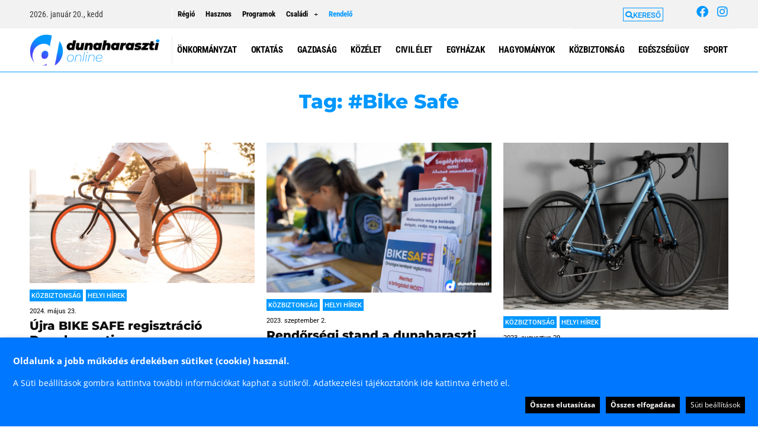

--- FILE ---
content_type: text/html; charset=UTF-8
request_url: https://dunaharasztionline.hu/cimke/bike-safe/
body_size: 52437
content:
<!DOCTYPE html>
<html lang="hu">
<head>
	<meta charset="UTF-8">
	<meta name='robots' content='index, follow, max-image-preview:large, max-snippet:-1, max-video-preview:-1' />
	<style>img:is([sizes="auto" i], [sizes^="auto," i]) { contain-intrinsic-size: 3000px 1500px }</style>
	<meta name="viewport" content="width=device-width, initial-scale=1">
	<!-- This site is optimized with the Yoast SEO plugin v26.2 - https://yoast.com/wordpress/plugins/seo/ -->
	<title>#Bike Safe Archives - dunaharaszti online</title>
	<link rel="canonical" href="https://dunaharasztionline.hu/cimke/bike-safe/" />
	<meta property="og:locale" content="hu_HU" />
	<meta property="og:type" content="article" />
	<meta property="og:title" content="#Bike Safe Archives - dunaharaszti online" />
	<meta property="og:url" content="https://dunaharasztionline.hu/cimke/bike-safe/" />
	<meta property="og:site_name" content="dunaharaszti online" />
	<meta property="og:image" content="https://dunaharasztionline.hu/wp-content/uploads/2021/01/dh-online-fb-blank.jpg" />
	<meta property="og:image:width" content="1200" />
	<meta property="og:image:height" content="630" />
	<meta property="og:image:type" content="image/jpeg" />
	<meta name="twitter:card" content="summary_large_image" />
	<script type="application/ld+json" class="yoast-schema-graph">{"@context":"https://schema.org","@graph":[{"@type":"CollectionPage","@id":"https://dunaharasztionline.hu/cimke/bike-safe/","url":"https://dunaharasztionline.hu/cimke/bike-safe/","name":"#Bike Safe Archives - dunaharaszti online","isPartOf":{"@id":"https://dunaharasztionline.hu/#website"},"primaryImageOfPage":{"@id":"https://dunaharasztionline.hu/cimke/bike-safe/#primaryimage"},"image":{"@id":"https://dunaharasztionline.hu/cimke/bike-safe/#primaryimage"},"thumbnailUrl":"https://dunaharasztionline.hu/wp-content/uploads/2021/03/kerekpar_strategia_freepik_drobotdean_20210331.jpg","breadcrumb":{"@id":"https://dunaharasztionline.hu/cimke/bike-safe/#breadcrumb"},"inLanguage":"hu"},{"@type":"ImageObject","inLanguage":"hu","@id":"https://dunaharasztionline.hu/cimke/bike-safe/#primaryimage","url":"https://dunaharasztionline.hu/wp-content/uploads/2021/03/kerekpar_strategia_freepik_drobotdean_20210331.jpg","contentUrl":"https://dunaharasztionline.hu/wp-content/uploads/2021/03/kerekpar_strategia_freepik_drobotdean_20210331.jpg","width":1400,"height":875,"caption":"képünk illusztráció, forrás: freepik / drobotdean"},{"@type":"BreadcrumbList","@id":"https://dunaharasztionline.hu/cimke/bike-safe/#breadcrumb","itemListElement":[{"@type":"ListItem","position":1,"name":"Home","item":"https://dunaharasztionline.hu/"},{"@type":"ListItem","position":2,"name":"#Bike Safe"}]},{"@type":"WebSite","@id":"https://dunaharasztionline.hu/#website","url":"https://dunaharasztionline.hu/","name":"dunaharaszti online","description":"Hírek. Információk. Programok.","publisher":{"@id":"https://dunaharasztionline.hu/#organization"},"potentialAction":[{"@type":"SearchAction","target":{"@type":"EntryPoint","urlTemplate":"https://dunaharasztionline.hu/?s={search_term_string}"},"query-input":{"@type":"PropertyValueSpecification","valueRequired":true,"valueName":"search_term_string"}}],"inLanguage":"hu"},{"@type":"Organization","@id":"https://dunaharasztionline.hu/#organization","name":"dunaharaszti online","url":"https://dunaharasztionline.hu/","logo":{"@type":"ImageObject","inLanguage":"hu","@id":"https://dunaharasztionline.hu/#/schema/logo/image/","url":"https://dunaharasztionline.hu/wp-content/uploads/2019/03/dh-online-logo_RGB_menu-retina.png","contentUrl":"https://dunaharasztionline.hu/wp-content/uploads/2019/03/dh-online-logo_RGB_menu-retina.png","width":600,"height":144,"caption":"dunaharaszti online"},"image":{"@id":"https://dunaharasztionline.hu/#/schema/logo/image/"},"sameAs":["https://www.facebook.com/dunaharasztionline","https://www.instagram.com/dunaharasztionline/"]}]}</script>
	<!-- / Yoast SEO plugin. -->



<link rel="alternate" type="application/rss+xml" title="dunaharaszti online &raquo; hírcsatorna" href="https://dunaharasztionline.hu/feed/" />
<link rel="alternate" type="application/rss+xml" title="dunaharaszti online &raquo; hozzászólás hírcsatorna" href="https://dunaharasztionline.hu/comments/feed/" />
<link rel="alternate" type="application/rss+xml" title="dunaharaszti online &raquo; #Bike Safe címke hírcsatorna" href="https://dunaharasztionline.hu/cimke/bike-safe/feed/" />
<!-- dunaharasztionline.hu is managing ads with Advanced Ads 2.0.13 – https://wpadvancedads.com/ --><!--noptimize--><script id="dhoad-ready">
			window.advanced_ads_ready=function(e,a){a=a||"complete";var d=function(e){return"interactive"===a?"loading"!==e:"complete"===e};d(document.readyState)?e():document.addEventListener("readystatechange",(function(a){d(a.target.readyState)&&e()}),{once:"interactive"===a})},window.advanced_ads_ready_queue=window.advanced_ads_ready_queue||[];		</script>
		<!--/noptimize--><style id='wp-emoji-styles-inline-css'>

	img.wp-smiley, img.emoji {
		display: inline !important;
		border: none !important;
		box-shadow: none !important;
		height: 1em !important;
		width: 1em !important;
		margin: 0 0.07em !important;
		vertical-align: -0.1em !important;
		background: none !important;
		padding: 0 !important;
	}
</style>
<link rel='stylesheet' id='wp-block-library-css' href='https://dunaharasztionline.hu/wp-includes/css/dist/block-library/style.min.css?ver=6607d790bcb36bebf81663a72ec26c5e' media='all' />
<style id='classic-theme-styles-inline-css'>
/*! This file is auto-generated */
.wp-block-button__link{color:#fff;background-color:#32373c;border-radius:9999px;box-shadow:none;text-decoration:none;padding:calc(.667em + 2px) calc(1.333em + 2px);font-size:1.125em}.wp-block-file__button{background:#32373c;color:#fff;text-decoration:none}
</style>
<link data-minify="1" rel='stylesheet' id='jet-engine-frontend-css' href='https://dunaharasztionline.hu/wp-content/cache/min/1/wp-content/plugins/jet-engine/assets/css/frontend.css?ver=1765980149' media='all' />
<style id='global-styles-inline-css'>
:root{--wp--preset--aspect-ratio--square: 1;--wp--preset--aspect-ratio--4-3: 4/3;--wp--preset--aspect-ratio--3-4: 3/4;--wp--preset--aspect-ratio--3-2: 3/2;--wp--preset--aspect-ratio--2-3: 2/3;--wp--preset--aspect-ratio--16-9: 16/9;--wp--preset--aspect-ratio--9-16: 9/16;--wp--preset--color--black: #000000;--wp--preset--color--cyan-bluish-gray: #abb8c3;--wp--preset--color--white: #ffffff;--wp--preset--color--pale-pink: #f78da7;--wp--preset--color--vivid-red: #cf2e2e;--wp--preset--color--luminous-vivid-orange: #ff6900;--wp--preset--color--luminous-vivid-amber: #fcb900;--wp--preset--color--light-green-cyan: #7bdcb5;--wp--preset--color--vivid-green-cyan: #00d084;--wp--preset--color--pale-cyan-blue: #8ed1fc;--wp--preset--color--vivid-cyan-blue: #0693e3;--wp--preset--color--vivid-purple: #9b51e0;--wp--preset--color--contrast: var(--contrast);--wp--preset--color--contrast-2: var(--contrast-2);--wp--preset--color--contrast-3: var(--contrast-3);--wp--preset--color--base: var(--base);--wp--preset--color--base-2: var(--base-2);--wp--preset--color--base-3: var(--base-3);--wp--preset--color--accent: var(--accent);--wp--preset--gradient--vivid-cyan-blue-to-vivid-purple: linear-gradient(135deg,rgba(6,147,227,1) 0%,rgb(155,81,224) 100%);--wp--preset--gradient--light-green-cyan-to-vivid-green-cyan: linear-gradient(135deg,rgb(122,220,180) 0%,rgb(0,208,130) 100%);--wp--preset--gradient--luminous-vivid-amber-to-luminous-vivid-orange: linear-gradient(135deg,rgba(252,185,0,1) 0%,rgba(255,105,0,1) 100%);--wp--preset--gradient--luminous-vivid-orange-to-vivid-red: linear-gradient(135deg,rgba(255,105,0,1) 0%,rgb(207,46,46) 100%);--wp--preset--gradient--very-light-gray-to-cyan-bluish-gray: linear-gradient(135deg,rgb(238,238,238) 0%,rgb(169,184,195) 100%);--wp--preset--gradient--cool-to-warm-spectrum: linear-gradient(135deg,rgb(74,234,220) 0%,rgb(151,120,209) 20%,rgb(207,42,186) 40%,rgb(238,44,130) 60%,rgb(251,105,98) 80%,rgb(254,248,76) 100%);--wp--preset--gradient--blush-light-purple: linear-gradient(135deg,rgb(255,206,236) 0%,rgb(152,150,240) 100%);--wp--preset--gradient--blush-bordeaux: linear-gradient(135deg,rgb(254,205,165) 0%,rgb(254,45,45) 50%,rgb(107,0,62) 100%);--wp--preset--gradient--luminous-dusk: linear-gradient(135deg,rgb(255,203,112) 0%,rgb(199,81,192) 50%,rgb(65,88,208) 100%);--wp--preset--gradient--pale-ocean: linear-gradient(135deg,rgb(255,245,203) 0%,rgb(182,227,212) 50%,rgb(51,167,181) 100%);--wp--preset--gradient--electric-grass: linear-gradient(135deg,rgb(202,248,128) 0%,rgb(113,206,126) 100%);--wp--preset--gradient--midnight: linear-gradient(135deg,rgb(2,3,129) 0%,rgb(40,116,252) 100%);--wp--preset--font-size--small: 13px;--wp--preset--font-size--medium: 20px;--wp--preset--font-size--large: 36px;--wp--preset--font-size--x-large: 42px;--wp--preset--spacing--20: 0.44rem;--wp--preset--spacing--30: 0.67rem;--wp--preset--spacing--40: 1rem;--wp--preset--spacing--50: 1.5rem;--wp--preset--spacing--60: 2.25rem;--wp--preset--spacing--70: 3.38rem;--wp--preset--spacing--80: 5.06rem;--wp--preset--shadow--natural: 6px 6px 9px rgba(0, 0, 0, 0.2);--wp--preset--shadow--deep: 12px 12px 50px rgba(0, 0, 0, 0.4);--wp--preset--shadow--sharp: 6px 6px 0px rgba(0, 0, 0, 0.2);--wp--preset--shadow--outlined: 6px 6px 0px -3px rgba(255, 255, 255, 1), 6px 6px rgba(0, 0, 0, 1);--wp--preset--shadow--crisp: 6px 6px 0px rgba(0, 0, 0, 1);}:where(.is-layout-flex){gap: 0.5em;}:where(.is-layout-grid){gap: 0.5em;}body .is-layout-flex{display: flex;}.is-layout-flex{flex-wrap: wrap;align-items: center;}.is-layout-flex > :is(*, div){margin: 0;}body .is-layout-grid{display: grid;}.is-layout-grid > :is(*, div){margin: 0;}:where(.wp-block-columns.is-layout-flex){gap: 2em;}:where(.wp-block-columns.is-layout-grid){gap: 2em;}:where(.wp-block-post-template.is-layout-flex){gap: 1.25em;}:where(.wp-block-post-template.is-layout-grid){gap: 1.25em;}.has-black-color{color: var(--wp--preset--color--black) !important;}.has-cyan-bluish-gray-color{color: var(--wp--preset--color--cyan-bluish-gray) !important;}.has-white-color{color: var(--wp--preset--color--white) !important;}.has-pale-pink-color{color: var(--wp--preset--color--pale-pink) !important;}.has-vivid-red-color{color: var(--wp--preset--color--vivid-red) !important;}.has-luminous-vivid-orange-color{color: var(--wp--preset--color--luminous-vivid-orange) !important;}.has-luminous-vivid-amber-color{color: var(--wp--preset--color--luminous-vivid-amber) !important;}.has-light-green-cyan-color{color: var(--wp--preset--color--light-green-cyan) !important;}.has-vivid-green-cyan-color{color: var(--wp--preset--color--vivid-green-cyan) !important;}.has-pale-cyan-blue-color{color: var(--wp--preset--color--pale-cyan-blue) !important;}.has-vivid-cyan-blue-color{color: var(--wp--preset--color--vivid-cyan-blue) !important;}.has-vivid-purple-color{color: var(--wp--preset--color--vivid-purple) !important;}.has-black-background-color{background-color: var(--wp--preset--color--black) !important;}.has-cyan-bluish-gray-background-color{background-color: var(--wp--preset--color--cyan-bluish-gray) !important;}.has-white-background-color{background-color: var(--wp--preset--color--white) !important;}.has-pale-pink-background-color{background-color: var(--wp--preset--color--pale-pink) !important;}.has-vivid-red-background-color{background-color: var(--wp--preset--color--vivid-red) !important;}.has-luminous-vivid-orange-background-color{background-color: var(--wp--preset--color--luminous-vivid-orange) !important;}.has-luminous-vivid-amber-background-color{background-color: var(--wp--preset--color--luminous-vivid-amber) !important;}.has-light-green-cyan-background-color{background-color: var(--wp--preset--color--light-green-cyan) !important;}.has-vivid-green-cyan-background-color{background-color: var(--wp--preset--color--vivid-green-cyan) !important;}.has-pale-cyan-blue-background-color{background-color: var(--wp--preset--color--pale-cyan-blue) !important;}.has-vivid-cyan-blue-background-color{background-color: var(--wp--preset--color--vivid-cyan-blue) !important;}.has-vivid-purple-background-color{background-color: var(--wp--preset--color--vivid-purple) !important;}.has-black-border-color{border-color: var(--wp--preset--color--black) !important;}.has-cyan-bluish-gray-border-color{border-color: var(--wp--preset--color--cyan-bluish-gray) !important;}.has-white-border-color{border-color: var(--wp--preset--color--white) !important;}.has-pale-pink-border-color{border-color: var(--wp--preset--color--pale-pink) !important;}.has-vivid-red-border-color{border-color: var(--wp--preset--color--vivid-red) !important;}.has-luminous-vivid-orange-border-color{border-color: var(--wp--preset--color--luminous-vivid-orange) !important;}.has-luminous-vivid-amber-border-color{border-color: var(--wp--preset--color--luminous-vivid-amber) !important;}.has-light-green-cyan-border-color{border-color: var(--wp--preset--color--light-green-cyan) !important;}.has-vivid-green-cyan-border-color{border-color: var(--wp--preset--color--vivid-green-cyan) !important;}.has-pale-cyan-blue-border-color{border-color: var(--wp--preset--color--pale-cyan-blue) !important;}.has-vivid-cyan-blue-border-color{border-color: var(--wp--preset--color--vivid-cyan-blue) !important;}.has-vivid-purple-border-color{border-color: var(--wp--preset--color--vivid-purple) !important;}.has-vivid-cyan-blue-to-vivid-purple-gradient-background{background: var(--wp--preset--gradient--vivid-cyan-blue-to-vivid-purple) !important;}.has-light-green-cyan-to-vivid-green-cyan-gradient-background{background: var(--wp--preset--gradient--light-green-cyan-to-vivid-green-cyan) !important;}.has-luminous-vivid-amber-to-luminous-vivid-orange-gradient-background{background: var(--wp--preset--gradient--luminous-vivid-amber-to-luminous-vivid-orange) !important;}.has-luminous-vivid-orange-to-vivid-red-gradient-background{background: var(--wp--preset--gradient--luminous-vivid-orange-to-vivid-red) !important;}.has-very-light-gray-to-cyan-bluish-gray-gradient-background{background: var(--wp--preset--gradient--very-light-gray-to-cyan-bluish-gray) !important;}.has-cool-to-warm-spectrum-gradient-background{background: var(--wp--preset--gradient--cool-to-warm-spectrum) !important;}.has-blush-light-purple-gradient-background{background: var(--wp--preset--gradient--blush-light-purple) !important;}.has-blush-bordeaux-gradient-background{background: var(--wp--preset--gradient--blush-bordeaux) !important;}.has-luminous-dusk-gradient-background{background: var(--wp--preset--gradient--luminous-dusk) !important;}.has-pale-ocean-gradient-background{background: var(--wp--preset--gradient--pale-ocean) !important;}.has-electric-grass-gradient-background{background: var(--wp--preset--gradient--electric-grass) !important;}.has-midnight-gradient-background{background: var(--wp--preset--gradient--midnight) !important;}.has-small-font-size{font-size: var(--wp--preset--font-size--small) !important;}.has-medium-font-size{font-size: var(--wp--preset--font-size--medium) !important;}.has-large-font-size{font-size: var(--wp--preset--font-size--large) !important;}.has-x-large-font-size{font-size: var(--wp--preset--font-size--x-large) !important;}
:where(.wp-block-post-template.is-layout-flex){gap: 1.25em;}:where(.wp-block-post-template.is-layout-grid){gap: 1.25em;}
:where(.wp-block-columns.is-layout-flex){gap: 2em;}:where(.wp-block-columns.is-layout-grid){gap: 2em;}
:root :where(.wp-block-pullquote){font-size: 1.5em;line-height: 1.6;}
</style>
<style id='age-gate-custom-inline-css'>
:root{--ag-background-image-position: center center;--ag-background-image-opacity: 1;--ag-blur: 5px;}
</style>
<link data-minify="1" rel='stylesheet' id='age-gate-css' href='https://dunaharasztionline.hu/wp-content/cache/min/1/wp-content/plugins/age-gate/dist/main.css?ver=1765980149' media='all' />
<style id='age-gate-options-inline-css'>
:root{--ag-background-image-position: center center;--ag-background-image-opacity: 1;--ag-blur: 5px;}
</style>
<link data-minify="1" rel='stylesheet' id='cookie-law-info-css' href='https://dunaharasztionline.hu/wp-content/cache/min/1/wp-content/plugins/webtoffee-gdpr-cookie-consent/public/css/cookie-law-info-public.css?ver=1765980149' media='all' />
<link data-minify="1" rel='stylesheet' id='cookie-law-info-gdpr-css' href='https://dunaharasztionline.hu/wp-content/cache/min/1/wp-content/plugins/webtoffee-gdpr-cookie-consent/public/css/cookie-law-info-gdpr.css?ver=1765980149' media='all' />
<style id='cookie-law-info-gdpr-inline-css'>
.cli-modal-content, .cli-tab-content { background-color: #ffffff; }.cli-privacy-content-text, .cli-modal .cli-modal-dialog, .cli-tab-container p, a.cli-privacy-readmore { color: #000000; }.cli-tab-header { background-color: #f2f2f2; }.cli-tab-header, .cli-tab-header a.cli-nav-link,span.cli-necessary-caption,.cli-switch .cli-slider:after { color: #000000; }.cli-switch .cli-slider:before { background-color: #ffffff; }.cli-switch input:checked + .cli-slider:before { background-color: #ffffff; }.cli-switch .cli-slider { background-color: #e3e1e8; }.cli-switch input:checked + .cli-slider { background-color: #28a745; }.cli-modal-close svg { fill: #000000; }.cli-tab-footer .wt-cli-privacy-accept-all-btn { background-color: #00acad; color: #ffffff}.cli-tab-footer .wt-cli-privacy-accept-btn { background-color: #00acad; color: #ffffff}.cli-tab-header a:before{ border-right: 1px solid #000000; border-bottom: 1px solid #000000; }
</style>
<link rel='stylesheet' id='generate-style-css' href='https://dunaharasztionline.hu/wp-content/themes/generatepress/assets/css/main.min.css?ver=3.6.0' media='all' />
<style id='generate-style-inline-css'>
body{background-color:#ffffff;color:#3a3a3a;}a{color:#1e73be;}a:hover, a:focus, a:active{color:#000000;}.grid-container{max-width:1185px;}.wp-block-group__inner-container{max-width:1185px;margin-left:auto;margin-right:auto;}.site-header .header-image{width:200px;}.generate-back-to-top{font-size:20px;border-radius:3px;position:fixed;bottom:30px;right:30px;line-height:40px;width:40px;text-align:center;z-index:10;transition:opacity 300ms ease-in-out;opacity:0.1;transform:translateY(1000px);}.generate-back-to-top__show{opacity:1;transform:translateY(0);}:root{--contrast:#222222;--contrast-2:#575760;--contrast-3:#b2b2be;--base:#f0f0f0;--base-2:#f7f8f9;--base-3:#ffffff;--accent:#1e73be;}:root .has-contrast-color{color:var(--contrast);}:root .has-contrast-background-color{background-color:var(--contrast);}:root .has-contrast-2-color{color:var(--contrast-2);}:root .has-contrast-2-background-color{background-color:var(--contrast-2);}:root .has-contrast-3-color{color:var(--contrast-3);}:root .has-contrast-3-background-color{background-color:var(--contrast-3);}:root .has-base-color{color:var(--base);}:root .has-base-background-color{background-color:var(--base);}:root .has-base-2-color{color:var(--base-2);}:root .has-base-2-background-color{background-color:var(--base-2);}:root .has-base-3-color{color:var(--base-3);}:root .has-base-3-background-color{background-color:var(--base-3);}:root .has-accent-color{color:var(--accent);}:root .has-accent-background-color{background-color:var(--accent);}body{line-height:1.5;}.entry-content > [class*="wp-block-"]:not(:last-child):not(.wp-block-heading){margin-bottom:1.5em;}.main-title{font-size:45px;}.main-navigation .main-nav ul ul li a{font-size:14px;}.sidebar .widget, .footer-widgets .widget{font-size:17px;}h1{font-weight:300;font-size:36px;}h2{font-weight:300;font-size:26px;}h3{font-size:20px;}h4{font-size:inherit;}h5{font-size:inherit;}@media (max-width:768px){.main-title{font-size:30px;}h1{font-size:30px;}h2{font-size:25px;}}.top-bar{background-color:#636363;color:#ffffff;}.top-bar a{color:#ffffff;}.top-bar a:hover{color:#303030;}.site-header{background-color:#ffffff;color:#3a3a3a;}.site-header a{color:#3a3a3a;}.main-title a,.main-title a:hover{color:#222222;}.site-description{color:#757575;}.mobile-menu-control-wrapper .menu-toggle,.mobile-menu-control-wrapper .menu-toggle:hover,.mobile-menu-control-wrapper .menu-toggle:focus,.has-inline-mobile-toggle #site-navigation.toggled{background-color:rgba(0, 0, 0, 0.02);}.main-navigation,.main-navigation ul ul{background-color:#ffffff;}.main-navigation .main-nav ul li a, .main-navigation .menu-toggle, .main-navigation .menu-bar-items{color:#000000;}.main-navigation .main-nav ul li:not([class*="current-menu-"]):hover > a, .main-navigation .main-nav ul li:not([class*="current-menu-"]):focus > a, .main-navigation .main-nav ul li.sfHover:not([class*="current-menu-"]) > a, .main-navigation .menu-bar-item:hover > a, .main-navigation .menu-bar-item.sfHover > a{color:#8f919e;background-color:rgba(239,239,239,0);}button.menu-toggle:hover,button.menu-toggle:focus{color:#000000;}.main-navigation .main-nav ul li[class*="current-menu-"] > a{color:#008ffc;background-color:#ffffff;}.navigation-search input[type="search"],.navigation-search input[type="search"]:active, .navigation-search input[type="search"]:focus, .main-navigation .main-nav ul li.search-item.active > a, .main-navigation .menu-bar-items .search-item.active > a{color:#8f919e;background-color:rgba(239,239,239,0);}.main-navigation ul ul{background-color:#f6f9fc;}.main-navigation .main-nav ul ul li a{color:#000000;}.main-navigation .main-nav ul ul li:not([class*="current-menu-"]):hover > a,.main-navigation .main-nav ul ul li:not([class*="current-menu-"]):focus > a, .main-navigation .main-nav ul ul li.sfHover:not([class*="current-menu-"]) > a{color:#8f919e;background-color:#f6f9fc;}.main-navigation .main-nav ul ul li[class*="current-menu-"] > a{color:#8f919e;background-color:#f6f9fc;}.separate-containers .inside-article, .separate-containers .comments-area, .separate-containers .page-header, .one-container .container, .separate-containers .paging-navigation, .inside-page-header{background-color:#ffffff;}.entry-meta{color:#595959;}.entry-meta a{color:#595959;}.entry-meta a:hover{color:#1e73be;}.sidebar .widget{background-color:#ffffff;}.sidebar .widget .widget-title{color:#000000;}.footer-widgets{background-color:#ffffff;}.footer-widgets .widget-title{color:#000000;}.site-info{color:#ffffff;background-color:#222222;}.site-info a{color:#ffffff;}.site-info a:hover{color:#606060;}.footer-bar .widget_nav_menu .current-menu-item a{color:#606060;}input[type="text"],input[type="email"],input[type="url"],input[type="password"],input[type="search"],input[type="tel"],input[type="number"],textarea,select{color:#666666;background-color:#fafafa;border-color:#cccccc;}input[type="text"]:focus,input[type="email"]:focus,input[type="url"]:focus,input[type="password"]:focus,input[type="search"]:focus,input[type="tel"]:focus,input[type="number"]:focus,textarea:focus,select:focus{color:#666666;background-color:#ffffff;border-color:#bfbfbf;}button,html input[type="button"],input[type="reset"],input[type="submit"],a.button,a.wp-block-button__link:not(.has-background){color:#ffffff;background-color:#666666;}button:hover,html input[type="button"]:hover,input[type="reset"]:hover,input[type="submit"]:hover,a.button:hover,button:focus,html input[type="button"]:focus,input[type="reset"]:focus,input[type="submit"]:focus,a.button:focus,a.wp-block-button__link:not(.has-background):active,a.wp-block-button__link:not(.has-background):focus,a.wp-block-button__link:not(.has-background):hover{color:#ffffff;background-color:#3f3f3f;}a.generate-back-to-top{background-color:rgba( 0,0,0,0.4 );color:#ffffff;}a.generate-back-to-top:hover,a.generate-back-to-top:focus{background-color:rgba( 0,0,0,0.6 );color:#ffffff;}:root{--gp-search-modal-bg-color:var(--base-3);--gp-search-modal-text-color:var(--contrast);--gp-search-modal-overlay-bg-color:rgba(0,0,0,0.2);}@media (max-width: 768px){.main-navigation .menu-bar-item:hover > a, .main-navigation .menu-bar-item.sfHover > a{background:none;color:#000000;}}.inside-top-bar{padding:10px;}.inside-top-bar.grid-container{max-width:1205px;}.inside-header{padding:10px;}.inside-header.grid-container{max-width:1205px;}.site-main .wp-block-group__inner-container{padding:40px;}.separate-containers .paging-navigation{padding-top:20px;padding-bottom:20px;}.entry-content .alignwide, body:not(.no-sidebar) .entry-content .alignfull{margin-left:-40px;width:calc(100% + 80px);max-width:calc(100% + 80px);}.main-navigation .main-nav ul li a,.menu-toggle,.main-navigation .menu-bar-item > a{line-height:48px;}.navigation-search input[type="search"]{height:48px;}.rtl .menu-item-has-children .dropdown-menu-toggle{padding-left:20px;}.rtl .main-navigation .main-nav ul li.menu-item-has-children > a{padding-right:20px;}.footer-widgets-container.grid-container{max-width:1265px;}.inside-site-info{padding:20px;}.inside-site-info.grid-container{max-width:1225px;}@media (max-width:768px){.separate-containers .inside-article, .separate-containers .comments-area, .separate-containers .page-header, .separate-containers .paging-navigation, .one-container .site-content, .inside-page-header{padding:30px;}.site-main .wp-block-group__inner-container{padding:30px;}.inside-site-info{padding-right:10px;padding-left:10px;}.entry-content .alignwide, body:not(.no-sidebar) .entry-content .alignfull{margin-left:-30px;width:calc(100% + 60px);max-width:calc(100% + 60px);}.one-container .site-main .paging-navigation{margin-bottom:20px;}}/* End cached CSS */.is-right-sidebar{width:25%;}.is-left-sidebar{width:25%;}.site-content .content-area{width:100%;}@media (max-width: 768px){.main-navigation .menu-toggle,.sidebar-nav-mobile:not(#sticky-placeholder){display:block;}.main-navigation ul,.gen-sidebar-nav,.main-navigation:not(.slideout-navigation):not(.toggled) .main-nav > ul,.has-inline-mobile-toggle #site-navigation .inside-navigation > *:not(.navigation-search):not(.main-nav){display:none;}.nav-align-right .inside-navigation,.nav-align-center .inside-navigation{justify-content:space-between;}.has-inline-mobile-toggle .mobile-menu-control-wrapper{display:flex;flex-wrap:wrap;}.has-inline-mobile-toggle .inside-header{flex-direction:row;text-align:left;flex-wrap:wrap;}.has-inline-mobile-toggle .header-widget,.has-inline-mobile-toggle #site-navigation{flex-basis:100%;}.nav-float-left .has-inline-mobile-toggle #site-navigation{order:10;}}
.elementor-template-full-width .site-content{display:block;}
.dynamic-author-image-rounded{border-radius:100%;}.dynamic-featured-image, .dynamic-author-image{vertical-align:middle;}.one-container.blog .dynamic-content-template:not(:last-child), .one-container.archive .dynamic-content-template:not(:last-child){padding-bottom:0px;}.dynamic-entry-excerpt > p:last-child{margin-bottom:0px;}
.main-navigation .navigation-logo img {height:48px;}@media (max-width: 1195px) {.main-navigation .navigation-logo.site-logo {margin-left:0;}body.sticky-menu-logo.nav-float-left .main-navigation .site-logo.navigation-logo {margin-right:0;}}.main-navigation.toggled .main-nav > ul{background-color: #ffffff}.sticky-enabled .gen-sidebar-nav.is_stuck .main-navigation {margin-bottom: 0px;}.sticky-enabled .gen-sidebar-nav.is_stuck {z-index: 500;}.sticky-enabled .main-navigation.is_stuck {box-shadow: 0 2px 2px -2px rgba(0, 0, 0, .2);}.navigation-stick:not(.gen-sidebar-nav) {left: 0;right: 0;width: 100% !important;}@media (max-width: 768px){#sticky-placeholder{height:0;overflow:hidden;}.has-inline-mobile-toggle #site-navigation.toggled{margin-top:0;}.has-inline-mobile-menu #site-navigation.toggled .main-nav > ul{top:1.5em;}}.nav-float-right .navigation-stick {width: 100% !important;left: 0;}.nav-float-right .navigation-stick .navigation-branding {margin-right: auto;}.main-navigation.has-sticky-branding:not(.grid-container) .inside-navigation:not(.grid-container) .navigation-branding{margin-left: 10px;}
</style>
<link data-minify="1" rel='stylesheet' id='generate-font-icons-css' href='https://dunaharasztionline.hu/wp-content/cache/min/1/wp-content/themes/generatepress/assets/css/components/font-icons.min.css?ver=1765980149' media='all' />
<link rel='stylesheet' id='generate-child-css' href='https://dunaharasztionline.hu/wp-content/themes/generatepress_child/style.css?ver=1592856347' media='all' />
<link rel='stylesheet' id='elementor-frontend-css' href='https://dunaharasztionline.hu/wp-content/plugins/elementor/assets/css/frontend.min.css?ver=3.32.5' media='all' />
<link rel='stylesheet' id='widget-image-css' href='https://dunaharasztionline.hu/wp-content/plugins/elementor/assets/css/widget-image.min.css?ver=3.32.5' media='all' />
<link rel='stylesheet' id='widget-video-css' href='https://dunaharasztionline.hu/wp-content/plugins/elementor/assets/css/widget-video.min.css?ver=3.32.5' media='all' />
<link rel='stylesheet' id='widget-heading-css' href='https://dunaharasztionline.hu/wp-content/plugins/elementor/assets/css/widget-heading.min.css?ver=3.32.5' media='all' />
<link rel='stylesheet' id='e-animation-fadeInLeft-css' href='https://dunaharasztionline.hu/wp-content/plugins/elementor/assets/lib/animations/styles/fadeInLeft.min.css?ver=3.32.5' media='all' />
<link rel='stylesheet' id='e-popup-css' href='https://dunaharasztionline.hu/wp-content/plugins/elementor-pro/assets/css/conditionals/popup.min.css?ver=3.32.3' media='all' />
<link data-minify="1" rel='stylesheet' id='swiper-css' href='https://dunaharasztionline.hu/wp-content/cache/min/1/wp-content/plugins/elementor/assets/lib/swiper/v8/css/swiper.min.css?ver=1765980149' media='all' />
<link rel='stylesheet' id='e-swiper-css' href='https://dunaharasztionline.hu/wp-content/plugins/elementor/assets/css/conditionals/e-swiper.min.css?ver=3.32.5' media='all' />
<link rel='stylesheet' id='widget-image-carousel-css' href='https://dunaharasztionline.hu/wp-content/plugins/elementor/assets/css/widget-image-carousel.min.css?ver=3.32.5' media='all' />
<link rel='stylesheet' id='widget-nav-menu-css' href='https://dunaharasztionline.hu/wp-content/plugins/elementor-pro/assets/css/widget-nav-menu.min.css?ver=3.32.3' media='all' />
<link rel='stylesheet' id='widget-social-icons-css' href='https://dunaharasztionline.hu/wp-content/plugins/elementor/assets/css/widget-social-icons.min.css?ver=3.32.5' media='all' />
<link rel='stylesheet' id='e-apple-webkit-css' href='https://dunaharasztionline.hu/wp-content/plugins/elementor/assets/css/conditionals/apple-webkit.min.css?ver=3.32.5' media='all' />
<link rel='stylesheet' id='e-sticky-css' href='https://dunaharasztionline.hu/wp-content/plugins/elementor-pro/assets/css/modules/sticky.min.css?ver=3.32.3' media='all' />
<link rel='stylesheet' id='widget-divider-css' href='https://dunaharasztionline.hu/wp-content/plugins/elementor/assets/css/widget-divider.min.css?ver=3.32.5' media='all' />
<link rel='stylesheet' id='jet-blocks-css' href='https://dunaharasztionline.hu/wp-content/uploads/elementor/css/custom-jet-blocks.css?ver=1.3.21' media='all' />
<link data-minify="1" rel='stylesheet' id='elementor-icons-css' href='https://dunaharasztionline.hu/wp-content/cache/min/1/wp-content/plugins/elementor/assets/lib/eicons/css/elementor-icons.min.css?ver=1765980150' media='all' />
<link rel='stylesheet' id='elementor-post-4811-css' href='https://dunaharasztionline.hu/wp-content/uploads/elementor/css/post-4811.css?ver=1761681196' media='all' />
<link data-minify="1" rel='stylesheet' id='jet-blog-css' href='https://dunaharasztionline.hu/wp-content/cache/min/1/wp-content/plugins/jet-blog/assets/css/jet-blog.css?ver=1765980150' media='all' />
<link data-minify="1" rel='stylesheet' id='jet-tricks-frontend-css' href='https://dunaharasztionline.hu/wp-content/cache/min/1/wp-content/plugins/jet-tricks/assets/css/jet-tricks-frontend.css?ver=1765980150' media='all' />
<link data-minify="1" rel='stylesheet' id='font-awesome-5-all-css' href='https://dunaharasztionline.hu/wp-content/cache/min/1/wp-content/plugins/elementor/assets/lib/font-awesome/css/all.min.css?ver=1765980150' media='all' />
<link rel='stylesheet' id='font-awesome-4-shim-css' href='https://dunaharasztionline.hu/wp-content/plugins/elementor/assets/lib/font-awesome/css/v4-shims.min.css?ver=3.32.5' media='all' />
<link rel='stylesheet' id='elementor-post-48963-css' href='https://dunaharasztionline.hu/wp-content/uploads/elementor/css/post-48963.css?ver=1766394526' media='all' />
<link rel='stylesheet' id='elementor-post-48829-css' href='https://dunaharasztionline.hu/wp-content/uploads/elementor/css/post-48829.css?ver=1765790189' media='all' />
<link rel='stylesheet' id='elementor-post-48731-css' href='https://dunaharasztionline.hu/wp-content/uploads/elementor/css/post-48731.css?ver=1765177518' media='all' />
<link rel='stylesheet' id='elementor-post-48588-css' href='https://dunaharasztionline.hu/wp-content/uploads/elementor/css/post-48588.css?ver=1764580408' media='all' />
<link rel='stylesheet' id='elementor-post-46117-css' href='https://dunaharasztionline.hu/wp-content/uploads/elementor/css/post-46117.css?ver=1761681197' media='all' />
<link rel='stylesheet' id='elementor-post-45921-css' href='https://dunaharasztionline.hu/wp-content/uploads/elementor/css/post-45921.css?ver=1761681197' media='all' />
<link rel='stylesheet' id='elementor-post-45707-css' href='https://dunaharasztionline.hu/wp-content/uploads/elementor/css/post-45707.css?ver=1761681197' media='all' />
<link rel='stylesheet' id='elementor-post-45577-css' href='https://dunaharasztionline.hu/wp-content/uploads/elementor/css/post-45577.css?ver=1761681197' media='all' />
<link rel='stylesheet' id='elementor-post-45424-css' href='https://dunaharasztionline.hu/wp-content/uploads/elementor/css/post-45424.css?ver=1761681197' media='all' />
<link rel='stylesheet' id='elementor-post-45077-css' href='https://dunaharasztionline.hu/wp-content/uploads/elementor/css/post-45077.css?ver=1761681197' media='all' />
<link rel='stylesheet' id='elementor-post-44890-css' href='https://dunaharasztionline.hu/wp-content/uploads/elementor/css/post-44890.css?ver=1761681197' media='all' />
<link rel='stylesheet' id='elementor-post-44808-css' href='https://dunaharasztionline.hu/wp-content/uploads/elementor/css/post-44808.css?ver=1761681197' media='all' />
<link rel='stylesheet' id='elementor-post-44528-css' href='https://dunaharasztionline.hu/wp-content/uploads/elementor/css/post-44528.css?ver=1761681197' media='all' />
<link rel='stylesheet' id='elementor-post-44351-css' href='https://dunaharasztionline.hu/wp-content/uploads/elementor/css/post-44351.css?ver=1761681197' media='all' />
<link rel='stylesheet' id='elementor-post-43801-css' href='https://dunaharasztionline.hu/wp-content/uploads/elementor/css/post-43801.css?ver=1761681197' media='all' />
<link rel='stylesheet' id='elementor-post-43309-css' href='https://dunaharasztionline.hu/wp-content/uploads/elementor/css/post-43309.css?ver=1761681197' media='all' />
<link rel='stylesheet' id='elementor-post-43079-css' href='https://dunaharasztionline.hu/wp-content/uploads/elementor/css/post-43079.css?ver=1761681197' media='all' />
<link rel='stylesheet' id='elementor-post-42558-css' href='https://dunaharasztionline.hu/wp-content/uploads/elementor/css/post-42558.css?ver=1761681197' media='all' />
<link rel='stylesheet' id='elementor-post-41940-css' href='https://dunaharasztionline.hu/wp-content/uploads/elementor/css/post-41940.css?ver=1761681197' media='all' />
<link rel='stylesheet' id='elementor-post-41557-css' href='https://dunaharasztionline.hu/wp-content/uploads/elementor/css/post-41557.css?ver=1761681197' media='all' />
<link rel='stylesheet' id='elementor-post-641-css' href='https://dunaharasztionline.hu/wp-content/uploads/elementor/css/post-641.css?ver=1761681197' media='all' />
<link rel='stylesheet' id='elementor-post-1063-css' href='https://dunaharasztionline.hu/wp-content/uploads/elementor/css/post-1063.css?ver=1761681197' media='all' />
<link rel='stylesheet' id='elementor-post-917-css' href='https://dunaharasztionline.hu/wp-content/uploads/elementor/css/post-917.css?ver=1761681252' media='all' />
<link rel='stylesheet' id='elementor-post-649-css' href='https://dunaharasztionline.hu/wp-content/uploads/elementor/css/post-649.css?ver=1761681228' media='all' />
<link rel='stylesheet' id='jquery-chosen-css' href='https://dunaharasztionline.hu/wp-content/plugins/jet-search/assets/lib/chosen/chosen.min.css?ver=1.8.7' media='all' />
<link data-minify="1" rel='stylesheet' id='jet-search-css' href='https://dunaharasztionline.hu/wp-content/cache/min/1/wp-content/plugins/jet-search/assets/css/jet-search.css?ver=1765980150' media='all' />
<link rel='stylesheet' id='generate-menu-logo-css' href='https://dunaharasztionline.hu/wp-content/plugins/gp-premium/menu-plus/functions/css/menu-logo.min.css?ver=2.5.5' media='all' />
<style id='generate-menu-logo-inline-css'>
@media (max-width: 768px){.sticky-menu-logo .navigation-stick:not(.mobile-header-navigation) .menu-toggle,.menu-logo .main-navigation:not(.mobile-header-navigation) .menu-toggle{display:inline-block;clear:none;width:auto;float:right;}.sticky-menu-logo .navigation-stick:not(.mobile-header-navigation) .mobile-bar-items,.menu-logo .main-navigation:not(.mobile-header-navigation) .mobile-bar-items{position:relative;float:right;}.regular-menu-logo .main-navigation:not(.navigation-stick):not(.mobile-header-navigation) .menu-toggle{display:inline-block;clear:none;width:auto;float:right;}.regular-menu-logo .main-navigation:not(.navigation-stick):not(.mobile-header-navigation) .mobile-bar-items{position:relative;float:right;}body[class*="nav-float-"].menu-logo-enabled:not(.sticky-menu-logo) .main-navigation .main-nav{display:block;}.sticky-menu-logo.nav-float-left .navigation-stick:not(.mobile-header-navigation) .menu-toggle,.menu-logo.nav-float-left .main-navigation:not(.mobile-header-navigation) .menu-toggle,.regular-menu-logo.nav-float-left .main-navigation:not(.navigation-stick):not(.mobile-header-navigation) .menu-toggle{float:left;}}
</style>
<link data-minify="1" rel='stylesheet' id='yop-public-css' href='https://dunaharasztionline.hu/wp-content/cache/min/1/wp-content/plugins/yop-poll-pro/public/assets/css/yop-poll-public-6.5.32.css?ver=1765980150' media='all' />
<link rel='stylesheet' id='__EPYT__style-css' href='https://dunaharasztionline.hu/wp-content/plugins/youtube-embed-plus/styles/ytprefs.min.css?ver=14.2.3' media='all' />
<style id='__EPYT__style-inline-css'>

                .epyt-gallery-thumb {
                        width: 33.333%;
                }
                
</style>
<link data-minify="1" rel='stylesheet' id='elementor-gf-local-montserrat-css' href='https://dunaharasztionline.hu/wp-content/cache/min/1/wp-content/uploads/elementor/google-fonts/css/montserrat.css?ver=1765980150' media='all' />
<link data-minify="1" rel='stylesheet' id='elementor-gf-local-robotoslab-css' href='https://dunaharasztionline.hu/wp-content/cache/min/1/wp-content/uploads/elementor/google-fonts/css/robotoslab.css?ver=1765980150' media='all' />
<link data-minify="1" rel='stylesheet' id='elementor-gf-local-opensans-css' href='https://dunaharasztionline.hu/wp-content/cache/min/1/wp-content/uploads/elementor/google-fonts/css/opensans.css?ver=1765980150' media='all' />
<link data-minify="1" rel='stylesheet' id='elementor-gf-local-roboto-css' href='https://dunaharasztionline.hu/wp-content/cache/min/1/wp-content/uploads/elementor/google-fonts/css/roboto.css?ver=1765980150' media='all' />
<link data-minify="1" rel='stylesheet' id='elementor-gf-local-robotocondensed-css' href='https://dunaharasztionline.hu/wp-content/cache/min/1/wp-content/uploads/elementor/google-fonts/css/robotocondensed.css?ver=1765980150' media='all' />
<link rel='stylesheet' id='elementor-icons-shared-0-css' href='https://dunaharasztionline.hu/wp-content/plugins/elementor/assets/lib/font-awesome/css/fontawesome.min.css?ver=5.15.3' media='all' />
<link data-minify="1" rel='stylesheet' id='elementor-icons-fa-solid-css' href='https://dunaharasztionline.hu/wp-content/cache/min/1/wp-content/plugins/elementor/assets/lib/font-awesome/css/solid.min.css?ver=1765980150' media='all' />
<link data-minify="1" rel='stylesheet' id='elementor-icons-fa-brands-css' href='https://dunaharasztionline.hu/wp-content/cache/min/1/wp-content/plugins/elementor/assets/lib/font-awesome/css/brands.min.css?ver=1765980150' media='all' />
<script src="https://dunaharasztionline.hu/wp-includes/js/jquery/jquery.min.js?ver=3.7.1" id="jquery-core-js"></script>
<script src="https://dunaharasztionline.hu/wp-includes/js/jquery/jquery-migrate.min.js?ver=3.4.1" id="jquery-migrate-js"></script>
<script src="https://dunaharasztionline.hu/wp-includes/js/imagesloaded.min.js?ver=6607d790bcb36bebf81663a72ec26c5e" id="imagesLoaded-js"></script>
<script id="cookie-law-info-js-extra">
var Cli_Data = {"nn_cookie_ids":["sp_t","sp_landing","Gdyn","DEVICE_INFO","__gfp_s_64b","GAD","_v__chartbeat3","HABLNCNEW","loglevel","elementor","datadome","advanced_ads_browser_width","yt-remote-device-id","yt-remote-connected-devices","test_cookie","yt.innertube::requests","yt.innertube::nextId","Gtest","NID","_ga_ELVF6QREB9","CONSENT","vuid","_cb_svref","_cb","_chartbeat2","__cf_bm","em_p_uid","lang","em_cdn_uid","sc_anonymous_id","_fbp","fr","IDE","GPS","YSC","VISITOR_INFO1_LIVE","_gat_UA-140164209-1","_gid","_ga","__cfduid"],"non_necessary_cookies":{"necessary":["elementor","datadome","cookielawinfo-checkbox-performance","cookielawinfo-checkbox-advertisement","cookielawinfo-checkbox-analytics","__cfduid"],"performance":["Gdyn","em_cdn_uid","lang","YSC"],"functional":["sp_t","sp_landing","__cf_bm"],"analytics":["_v__chartbeat3","_ga_ELVF6QREB9","CONSENT","vuid","_cb_svref","_cb","_chartbeat2","GPS","_gid","_ga","_gat_UA-140164209-1"],"advertisement":["advanced_ads_browser_width","yt-remote-device-id","yt-remote-connected-devices","test_cookie","yt.innertube::requests","yt.innertube::nextId","Gtest","NID","GAD","_fbp","fr","IDE","VISITOR_INFO1_LIVE"],"other":["__gfp_s_64b","HABLNCNEW","loglevel","DEVICE_INFO","em_p_uid","sc_anonymous_id"]},"cookielist":{"necessary":{"id":66,"status":true,"priority":10,"title":"Sz\u00fcks\u00e9ges s\u00fctik","strict":true,"default_state":false,"ccpa_optout":false,"loadonstart":false},"performance":{"id":71,"status":true,"priority":8,"title":"Teljes\u00edtm\u00e9ny s\u00fctik","strict":false,"default_state":false,"ccpa_optout":false,"loadonstart":false},"functional":{"id":2162,"status":true,"priority":8,"title":"Funkcion\u00e1lis s\u00fctik","strict":false,"default_state":false,"ccpa_optout":false,"loadonstart":false},"analytics":{"id":69,"status":true,"priority":7,"title":"Statisztikai s\u00fctik","strict":false,"default_state":false,"ccpa_optout":false,"loadonstart":false},"advertisement":{"id":70,"status":true,"priority":6,"title":"Marketing s\u00fctik","strict":false,"default_state":false,"ccpa_optout":false,"loadonstart":false},"other":{"id":67,"status":true,"priority":1,"title":"Egy\u00e9b s\u00fctik","strict":false,"default_state":false,"ccpa_optout":false,"loadonstart":false}},"ajax_url":"https:\/\/dunaharasztionline.hu\/wp-admin\/admin-ajax.php","current_lang":"hu","security":"707a293143","eu_countries":["GB"],"geoIP":"disabled","use_custom_geolocation_api":"","custom_geolocation_api":"https:\/\/geoip.cookieyes.com\/geoip\/checker\/result.php","consentVersion":"5","strictlyEnabled":["necessary","obligatoire"],"cookieDomain":"","privacy_length":"250","ccpaEnabled":"","ccpaRegionBased":"","ccpaBarEnabled":"","ccpaType":"gdpr","triggerDomRefresh":"","secure_cookies":""};
var log_object = {"ajax_url":"https:\/\/dunaharasztionline.hu\/wp-admin\/admin-ajax.php"};
</script>
<script data-minify="1" src="https://dunaharasztionline.hu/wp-content/cache/min/1/wp-content/plugins/webtoffee-gdpr-cookie-consent/public/js/cookie-law-info-public.js?ver=1765980150" id="cookie-law-info-js"></script>
<script src="https://dunaharasztionline.hu/wp-content/plugins/elementor/assets/lib/font-awesome/js/v4-shims.min.js?ver=3.32.5" id="font-awesome-4-shim-js"></script>
<script id="advanced-ads-advanced-js-js-extra">
var advads_options = {"blog_id":"1","privacy":{"enabled":false,"state":"not_needed"}};
</script>
<script src="https://dunaharasztionline.hu/wp-content/plugins/advanced-ads/public/assets/js/advanced.min.js?ver=2.0.13" id="advanced-ads-advanced-js-js"></script>
<script id="__ytprefs__-js-extra">
var _EPYT_ = {"ajaxurl":"https:\/\/dunaharasztionline.hu\/wp-admin\/admin-ajax.php","security":"a8c4eab921","gallery_scrolloffset":"20","eppathtoscripts":"https:\/\/dunaharasztionline.hu\/wp-content\/plugins\/youtube-embed-plus\/scripts\/","eppath":"https:\/\/dunaharasztionline.hu\/wp-content\/plugins\/youtube-embed-plus\/","epresponsiveselector":"[\"iframe.__youtube_prefs__\",\"iframe[src*='youtube.com']\",\"iframe[src*='youtube-nocookie.com']\",\"iframe[data-ep-src*='youtube.com']\",\"iframe[data-ep-src*='youtube-nocookie.com']\",\"iframe[data-ep-gallerysrc*='youtube.com']\"]","epdovol":"1","version":"14.2.3","evselector":"iframe.__youtube_prefs__[src], iframe[src*=\"youtube.com\/embed\/\"], iframe[src*=\"youtube-nocookie.com\/embed\/\"]","ajax_compat":"","maxres_facade":"eager","ytapi_load":"light","pause_others":"","stopMobileBuffer":"1","facade_mode":"","not_live_on_channel":""};
</script>
<script src="https://dunaharasztionline.hu/wp-content/plugins/youtube-embed-plus/scripts/ytprefs.min.js?ver=14.2.3" id="__ytprefs__-js"></script>
		<script>
			const redact_ad_data = false;
			let wt_cli_ad_storage, wt_cli_analytics_storage, wt_cli_functionality_storage, wt_cli_waiting_period;
			let wt_url_passthrough = true;
			let wt_cli_bypass = 0;
			// Set values for wt_cli_advertisement_category, wt_cli_analytics_category, wt_cli_functional_category
			let wt_cli_advertisement_category = 'advertisement';
			let wt_cli_analytics_category = 'analytics';
			let wt_cli_functional_category = 'functional';

			window.dataLayer = window.dataLayer || [];
			//Set default state 
			update_default_state(wt_cli_advertisement_category, wt_cli_analytics_category, wt_cli_functional_category);

			function update_default_state(wt_cli_advertisement_category, wt_cli_analytics_category, wt_cli_functional_category) {
				let wt_cookie_policy_val = getCookie(`viewed_cookie_policy`, true);
				let wt_analytics_cookie_val = getCookie(`cookielawinfo-checkbox-${wt_cli_analytics_category}`);
				let wt_advertisement_cookie_val = getCookie(`cookielawinfo-checkbox-${wt_cli_advertisement_category}`);
				let wt_functional_cookie_val = getCookie(`cookielawinfo-checkbox-${wt_cli_functional_category}`);
				wt_cli_ad_storage = (wt_advertisement_cookie_val === 'yes' && wt_cookie_policy_val) ? 'granted' : 'denied';
				wt_cli_analytics_storage = (wt_analytics_cookie_val === 'yes' && wt_cookie_policy_val) ? 'granted' : 'denied';
				wt_cli_functionality_storage = (wt_functional_cookie_val === 'yes' && wt_cookie_policy_val) ? 'granted' : 'denied';
				wt_cli_waiting_period = 500;
				//Support for cookie scanner
				if (wt_cli_bypass) {
					wt_cli_ad_storage = wt_cli_analytics_storage = wt_cli_functionality_storage = 'granted';
					wt_cli_waiting_period = 100;
				}
				gtag("consent", "default", {
					ad_storage: "denied",
					ad_user_data: "denied",
					ad_personalization: "denied",
					analytics_storage: "denied",
					functionality_storage: "denied",
					personalization_storage: "denied",
					security_storage: "granted",
					wait_for_update: wt_cli_waiting_period,
				});
			}

			function gtag() {
				dataLayer.push(arguments);
			}
			gtag("set", "developer_id.dZDk4Nz", true);
			gtag("set", "ads_data_redaction", true);
			gtag("set", "url_passthrough", wt_url_passthrough);

			// Function to update consent based on user acceptance
			function CookieLawInfo_Accept_Callback() {
				checkConsentInitialized();
			}

			// Function to update consent on reject all
			function CookieLawInfo_Reject_Callback() {
				checkConsentInitialized();
			}

			function checkConsentInitialized() {
				// Define a variable to store the retry interval
				const retryInterval = 100; // milliseconds

				function tryToUpdateConsent() {
					// Check if CLI.consent is not loaded yet
					if (typeof CLI === 'undefined' || Object.keys(CLI.consent).length === 0) {
						// If not loaded, wait for the retry interval and retry
						setTimeout(tryToUpdateConsent, retryInterval);
						return;
					}
					// If CLI.consent is loaded, proceed with updating consent status
					setTimeout(update_consent_status, 500); // Delaying the function call for 0.5 seconds
				}

				// Start the initial attempt to update consent
				tryToUpdateConsent();
			}

			function update_consent_status() {
				// Your logic for accepting cookie consent
				wt_cli_ad_storage = 'denied';
				wt_cli_analytics_storage = 'denied';
				wt_cli_functionality_storage = 'denied';
				if (CLI.consent[wt_cli_advertisement_category] == true) {
					wt_cli_ad_storage = 'granted';
				}
				if (CLI.consent[wt_cli_analytics_category] == true) {
					wt_cli_analytics_storage = 'granted';
				}
				if (CLI.consent[wt_cli_functional_category] == true) {
					wt_cli_functionality_storage = 'granted';
				}
				// Access cliBlocker.cliShowBar value
				let isBannerDisabled = cliBlocker.cliShowBar;
				//Support for cookie scanner
				if (wt_cli_bypass || !isBannerDisabled) {
					wt_cli_ad_storage = wt_cli_analytics_storage = wt_cli_functionality_storage = 'granted';
					wt_cli_waiting_period = 100;
				}
				gtag('consent', 'update', {
					'ad_storage': wt_cli_ad_storage,
					'ad_user_data': wt_cli_ad_storage,
					'ad_personalization': wt_cli_ad_storage,
					'analytics_storage': wt_cli_analytics_storage,
					'functionality_storage': wt_cli_functionality_storage,
					'personalization_storage': wt_cli_functionality_storage,
					'security_storage': "granted",
				});
				set_ads_data_redaction();
			}

			function set_ads_data_redaction() {
				if (redact_ad_data && wt_cli_ad_storage == 'denied') {
					gtag('set', 'ads_data_redaction', true);
				}
			}

			function getCookie(name, force = false) {
				const value = "; " + document.cookie;
				const parts = value.split("; " + name + "=");
				if (parts.length === 2) {
					return parts.pop().split(";").shift();
				}
				return force ? false : 'no'; // Return 'false' if cookie doesn't exist and force is true
			}
		</script>
	<link rel="https://api.w.org/" href="https://dunaharasztionline.hu/wp-json/" /><link rel="alternate" title="JSON" type="application/json" href="https://dunaharasztionline.hu/wp-json/wp/v2/tags/1311" /><link rel="EditURI" type="application/rsd+xml" title="RSD" href="https://dunaharasztionline.hu/xmlrpc.php?rsd" />

<meta name="generator" content="Elementor 3.32.5; features: additional_custom_breakpoints; settings: css_print_method-external, google_font-enabled, font_display-auto">
<meta property="fb:app_id" content="533401723883955" /><style>.recentcomments a{display:inline !important;padding:0 !important;margin:0 !important;}</style>		<script type="text/javascript">
			var advadsCfpQueue = [];
			var advadsCfpAd = function( adID ) {
				if ( 'undefined' === typeof advadsProCfp ) {
					advadsCfpQueue.push( adID )
				} else {
					advadsProCfp.addElement( adID )
				}
			}
		</script>
					<style>
				.e-con.e-parent:nth-of-type(n+4):not(.e-lazyloaded):not(.e-no-lazyload),
				.e-con.e-parent:nth-of-type(n+4):not(.e-lazyloaded):not(.e-no-lazyload) * {
					background-image: none !important;
				}
				@media screen and (max-height: 1024px) {
					.e-con.e-parent:nth-of-type(n+3):not(.e-lazyloaded):not(.e-no-lazyload),
					.e-con.e-parent:nth-of-type(n+3):not(.e-lazyloaded):not(.e-no-lazyload) * {
						background-image: none !important;
					}
				}
				@media screen and (max-height: 640px) {
					.e-con.e-parent:nth-of-type(n+2):not(.e-lazyloaded):not(.e-no-lazyload),
					.e-con.e-parent:nth-of-type(n+2):not(.e-lazyloaded):not(.e-no-lazyload) * {
						background-image: none !important;
					}
				}
			</style>
			<!-- Google Tag Manager -->
<script>(function(w,d,s,l,i){w[l]=w[l]||[];w[l].push({'gtm.start':
new Date().getTime(),event:'gtm.js'});var f=d.getElementsByTagName(s)[0],
j=d.createElement(s),dl=l!='dataLayer'?'&l='+l:'';j.async=true;j.src=
'https://www.googletagmanager.com/gtm.js?id='+i+dl;f.parentNode.insertBefore(j,f);
})(window,document,'script','dataLayer','GTM-54XFZQC');</script>
<!-- End Google Tag Manager --><!-- Facebook Pixel Code -->
<script>
  !function(f,b,e,v,n,t,s)
  {if(f.fbq)return;n=f.fbq=function(){n.callMethod?
  n.callMethod.apply(n,arguments):n.queue.push(arguments)};
  if(!f._fbq)f._fbq=n;n.push=n;n.loaded=!0;n.version='2.0';
  n.queue=[];t=b.createElement(e);t.async=!0;
  t.src=v;s=b.getElementsByTagName(e)[0];
  s.parentNode.insertBefore(t,s)}(window, document,'script',
  'https://connect.facebook.net/en_US/fbevents.js');
  fbq('init', '191171659575937');
  fbq('track', 'PageView');
</script>
<noscript><img height="1" width="1" style="display:none"
  src="https://www.facebook.com/tr?id=191171659575937&ev=PageView&noscript=1"
/></noscript>
<!-- End Facebook Pixel Code --><link rel="icon" href="https://dunaharasztionline.hu/wp-content/uploads/2019/03/cropped-dho_favicon-32x32.png" sizes="32x32" />
<link rel="icon" href="https://dunaharasztionline.hu/wp-content/uploads/2019/03/cropped-dho_favicon-192x192.png" sizes="192x192" />
<link rel="apple-touch-icon" href="https://dunaharasztionline.hu/wp-content/uploads/2019/03/cropped-dho_favicon-180x180.png" />
<meta name="msapplication-TileImage" content="https://dunaharasztionline.hu/wp-content/uploads/2019/03/cropped-dho_favicon-270x270.png" />
<noscript><style id="rocket-lazyload-nojs-css">.rll-youtube-player, [data-lazy-src]{display:none !important;}</style></noscript><meta name="generator" content="WP Rocket 3.20.0.2" data-wpr-features="wpr_minify_js wpr_lazyload_images wpr_minify_css wpr_preload_links wpr_desktop" /></head>

<body class="archive tag tag-bike-safe tag-1311 wp-custom-logo wp-embed-responsive wp-theme-generatepress wp-child-theme-generatepress_child sticky-menu-fade sticky-menu-logo menu-logo-enabled no-sidebar nav-float-right separate-containers header-aligned-left dropdown-hover elementor-page-917 elementor-default elementor-template-full-width elementor-kit-4811 full-width-content" itemtype="https://schema.org/Blog" itemscope>
	<div data-rocket-location-hash="29ccf98f054896b6f93ec33686d41ce1" id="fb-root"></div>
<script async defer crossorigin="anonymous" src="https://connect.facebook.net/hu_HU/sdk.js#xfbml=1&version=v20.0&appId=533401723883955" nonce="kXpOGBQN"></script><!-- Google Tag Manager (noscript) -->
<noscript><iframe src="https://www.googletagmanager.com/ns.html?id=GTM-54XFZQC"
height="0" width="0" style="display:none;visibility:hidden"></iframe></noscript>
<!-- End Google Tag Manager (noscript) --><a class="screen-reader-text skip-link" href="#content" title="Skip to content">Skip to content</a>		<header data-rocket-location-hash="fbd28031747bcfdc56741aa59aaf739e" data-elementor-type="header" data-elementor-id="641" class="elementor elementor-641 elementor-location-header" data-elementor-post-type="elementor_library">
					<section data-rocket-location-hash="4eb61a84f7114ef0321c1bbade80c9b6" class="elementor-section elementor-top-section elementor-element elementor-element-3b5737d elementor-section-content-middle elementor-hidden-tablet elementor-hidden-mobile elementor-section-boxed elementor-section-height-default elementor-section-height-default" data-id="3b5737d" data-element_type="section" data-settings="{&quot;background_background&quot;:&quot;classic&quot;}">
						<div data-rocket-location-hash="f035ce1bd6bc78e3edb5d8fdfcfada36" class="elementor-container elementor-column-gap-default">
					<div class="elementor-column elementor-col-25 elementor-top-column elementor-element elementor-element-1b237ea" data-id="1b237ea" data-element_type="column">
			<div class="elementor-widget-wrap elementor-element-populated">
						<div class="elementor-element elementor-element-5b9a8de elementor-widget elementor-widget-text-editor" data-id="5b9a8de" data-element_type="widget" data-widget_type="text-editor.default">
				<div class="elementor-widget-container">
									2026. január 20., kedd								</div>
				</div>
					</div>
		</div>
				<div class="elementor-column elementor-col-25 elementor-top-column elementor-element elementor-element-b001615" data-id="b001615" data-element_type="column">
			<div class="elementor-widget-wrap elementor-element-populated">
						<div class="elementor-element elementor-element-48e9cac elementor-nav-menu__align-start elementor-nav-menu--dropdown-tablet elementor-nav-menu__text-align-aside elementor-nav-menu--toggle elementor-nav-menu--burger elementor-widget elementor-widget-nav-menu" data-id="48e9cac" data-element_type="widget" data-settings="{&quot;submenu_icon&quot;:{&quot;value&quot;:&quot;&lt;i class=\&quot;fas e-plus-icon\&quot; aria-hidden=\&quot;true\&quot;&gt;&lt;\/i&gt;&quot;,&quot;library&quot;:&quot;&quot;},&quot;layout&quot;:&quot;horizontal&quot;,&quot;toggle&quot;:&quot;burger&quot;}" data-widget_type="nav-menu.default">
				<div class="elementor-widget-container">
								<nav aria-label="Menü" class="elementor-nav-menu--main elementor-nav-menu__container elementor-nav-menu--layout-horizontal e--pointer-text e--animation-none">
				<ul id="menu-1-48e9cac" class="elementor-nav-menu"><li class="menu-item menu-item-type-taxonomy menu-item-object-category menu-item-748"><a href="https://dunaharasztionline.hu/tema/regio/" class="elementor-item" data-wpel-link="internal">Régió</a></li>
<li class="menu-item menu-item-type-taxonomy menu-item-object-category menu-item-743"><a href="https://dunaharasztionline.hu/tema/hasznos/" class="elementor-item" data-wpel-link="internal">Hasznos</a></li>
<li class="menu-item menu-item-type-taxonomy menu-item-object-category menu-item-744"><a href="https://dunaharasztionline.hu/tema/programok/" class="elementor-item" data-wpel-link="internal">Programok</a></li>
<li class="menu-item menu-item-type-custom menu-item-object-custom menu-item-has-children menu-item-1387"><a class="elementor-item">Családi</a>
<ul class="sub-menu elementor-nav-menu--dropdown">
	<li class="menu-item menu-item-type-taxonomy menu-item-object-category menu-item-2476"><a href="https://dunaharasztionline.hu/tema/szines/" class="elementor-sub-item" data-wpel-link="internal">Színes</a></li>
	<li class="menu-item menu-item-type-post_type menu-item-object-page menu-item-1388"><a href="https://dunaharasztionline.hu/keddi-mese/" class="elementor-sub-item" data-wpel-link="internal">Keddi Mese</a></li>
	<li class="menu-item menu-item-type-taxonomy menu-item-object-category menu-item-2065"><a href="https://dunaharasztionline.hu/tema/szerdai-kedvenc/" class="elementor-sub-item" data-wpel-link="internal">Szerdai Kedvenc</a></li>
	<li class="menu-item menu-item-type-taxonomy menu-item-object-category menu-item-1316"><a href="https://dunaharasztionline.hu/tema/vasarnapisuti/" class="elementor-sub-item" data-wpel-link="internal">Vasárnapi Süti</a></li>
</ul>
</li>
<li class="rendelo menu-item menu-item-type-post_type menu-item-object-page menu-item-10852"><a href="https://dunaharasztionline.hu/rendelo/" class="elementor-item" data-wpel-link="internal">Rendelő</a></li>
</ul>			</nav>
					<div class="elementor-menu-toggle" role="button" tabindex="0" aria-label="Menu Toggle" aria-expanded="false">
			<i aria-hidden="true" role="presentation" class="elementor-menu-toggle__icon--open eicon-menu-bar"></i><i aria-hidden="true" role="presentation" class="elementor-menu-toggle__icon--close eicon-close"></i>		</div>
					<nav class="elementor-nav-menu--dropdown elementor-nav-menu__container" aria-hidden="true">
				<ul id="menu-2-48e9cac" class="elementor-nav-menu"><li class="menu-item menu-item-type-taxonomy menu-item-object-category menu-item-748"><a href="https://dunaharasztionline.hu/tema/regio/" class="elementor-item" tabindex="-1" data-wpel-link="internal">Régió</a></li>
<li class="menu-item menu-item-type-taxonomy menu-item-object-category menu-item-743"><a href="https://dunaharasztionline.hu/tema/hasznos/" class="elementor-item" tabindex="-1" data-wpel-link="internal">Hasznos</a></li>
<li class="menu-item menu-item-type-taxonomy menu-item-object-category menu-item-744"><a href="https://dunaharasztionline.hu/tema/programok/" class="elementor-item" tabindex="-1" data-wpel-link="internal">Programok</a></li>
<li class="menu-item menu-item-type-custom menu-item-object-custom menu-item-has-children menu-item-1387"><a class="elementor-item" tabindex="-1">Családi</a>
<ul class="sub-menu elementor-nav-menu--dropdown">
	<li class="menu-item menu-item-type-taxonomy menu-item-object-category menu-item-2476"><a href="https://dunaharasztionline.hu/tema/szines/" class="elementor-sub-item" tabindex="-1" data-wpel-link="internal">Színes</a></li>
	<li class="menu-item menu-item-type-post_type menu-item-object-page menu-item-1388"><a href="https://dunaharasztionline.hu/keddi-mese/" class="elementor-sub-item" tabindex="-1" data-wpel-link="internal">Keddi Mese</a></li>
	<li class="menu-item menu-item-type-taxonomy menu-item-object-category menu-item-2065"><a href="https://dunaharasztionline.hu/tema/szerdai-kedvenc/" class="elementor-sub-item" tabindex="-1" data-wpel-link="internal">Szerdai Kedvenc</a></li>
	<li class="menu-item menu-item-type-taxonomy menu-item-object-category menu-item-1316"><a href="https://dunaharasztionline.hu/tema/vasarnapisuti/" class="elementor-sub-item" tabindex="-1" data-wpel-link="internal">Vasárnapi Süti</a></li>
</ul>
</li>
<li class="rendelo menu-item menu-item-type-post_type menu-item-object-page menu-item-10852"><a href="https://dunaharasztionline.hu/rendelo/" class="elementor-item" tabindex="-1" data-wpel-link="internal">Rendelő</a></li>
</ul>			</nav>
						</div>
				</div>
					</div>
		</div>
				<div class="elementor-column elementor-col-25 elementor-top-column elementor-element elementor-element-f682824" data-id="f682824" data-element_type="column">
			<div class="elementor-widget-wrap elementor-element-populated">
						<div class="elementor-element elementor-element-4e2b001 elementor-align-right elementor-widget elementor-widget-button" data-id="4e2b001" data-element_type="widget" data-widget_type="button.default">
				<div class="elementor-widget-container">
									<div class="elementor-button-wrapper">
					<a class="elementor-button elementor-button-link elementor-size-xs" href="#elementor-action%3Aaction%3Dpopup%3Aopen%26settings%3DeyJpZCI6IjEwNTUyIiwidG9nZ2xlIjpmYWxzZX0%3D">
						<span class="elementor-button-content-wrapper">
						<span class="elementor-button-icon">
				<i aria-hidden="true" class="fas fa-search"></i>			</span>
									<span class="elementor-button-text">KERESŐ</span>
					</span>
					</a>
				</div>
								</div>
				</div>
					</div>
		</div>
				<div class="elementor-column elementor-col-25 elementor-top-column elementor-element elementor-element-91e7c6c" data-id="91e7c6c" data-element_type="column">
			<div class="elementor-widget-wrap elementor-element-populated">
						<div class="elementor-element elementor-element-99a0893 elementor-shape-circle e-grid-align-right elementor-grid-0 elementor-widget elementor-widget-social-icons" data-id="99a0893" data-element_type="widget" data-widget_type="social-icons.default">
				<div class="elementor-widget-container">
							<div class="elementor-social-icons-wrapper elementor-grid" role="list">
							<span class="elementor-grid-item" role="listitem">
					<a class="elementor-icon elementor-social-icon elementor-social-icon-facebook elementor-repeater-item-2237b75" href="https://www.facebook.com/dunaharasztionline" target="_blank" data-wpel-link="external" rel="external noopener noreferrer">
						<span class="elementor-screen-only">Facebook</span>
						<i aria-hidden="true" class="fab fa-facebook"></i>					</a>
				</span>
							<span class="elementor-grid-item" role="listitem">
					<a class="elementor-icon elementor-social-icon elementor-social-icon-instagram elementor-repeater-item-fb3a143" href="https://www.instagram.com/dunaharasztionline/" target="_blank" data-wpel-link="external" rel="external noopener noreferrer">
						<span class="elementor-screen-only">Instagram</span>
						<i aria-hidden="true" class="fab fa-instagram"></i>					</a>
				</span>
					</div>
						</div>
				</div>
					</div>
		</div>
					</div>
		</section>
				<section data-rocket-location-hash="a32d9dd4e39f22ca3f7459ed5b8e790e" class="elementor-section elementor-top-section elementor-element elementor-element-47708b5 elementor-hidden-tablet elementor-hidden-mobile elementor-section-boxed elementor-section-height-default elementor-section-height-default" data-id="47708b5" data-element_type="section" data-settings="{&quot;sticky&quot;:&quot;top&quot;,&quot;sticky_on&quot;:[&quot;desktop&quot;],&quot;background_background&quot;:&quot;classic&quot;,&quot;sticky_offset&quot;:0,&quot;sticky_effects_offset&quot;:0,&quot;sticky_anchor_link_offset&quot;:0}">
						<div data-rocket-location-hash="eac155a3892479f449c75ed842fd7612" class="elementor-container elementor-column-gap-default">
					<div class="elementor-column elementor-col-33 elementor-top-column elementor-element elementor-element-f35d808" data-id="f35d808" data-element_type="column">
			<div class="elementor-widget-wrap elementor-element-populated">
						<div class="elementor-element elementor-element-03940f6 elementor-widget elementor-widget-theme-site-logo elementor-widget-image" data-id="03940f6" data-element_type="widget" data-widget_type="theme-site-logo.default">
				<div class="elementor-widget-container">
											<a href="https://dunaharasztionline.hu" data-wpel-link="internal">
			<img fetchpriority="high" width="600" height="144" src="data:image/svg+xml,%3Csvg%20xmlns='http://www.w3.org/2000/svg'%20viewBox='0%200%20600%20144'%3E%3C/svg%3E" class="attachment-medium_large size-medium_large wp-image-105" alt="" data-lazy-src="https://dunaharasztionline.hu/wp-content/uploads/2019/03/dh-online-logo_RGB_menu-retina.png" /><noscript><img fetchpriority="high" width="600" height="144" src="https://dunaharasztionline.hu/wp-content/uploads/2019/03/dh-online-logo_RGB_menu-retina.png" class="attachment-medium_large size-medium_large wp-image-105" alt="" /></noscript>				</a>
											</div>
				</div>
					</div>
		</div>
				<div class="elementor-column elementor-col-66 elementor-top-column elementor-element elementor-element-9fea44d" data-id="9fea44d" data-element_type="column">
			<div class="elementor-widget-wrap elementor-element-populated">
						<div class="elementor-element elementor-element-de9aca8 elementor-nav-menu__align-justify elementor-nav-menu--dropdown-tablet elementor-nav-menu__text-align-aside elementor-nav-menu--toggle elementor-nav-menu--burger elementor-widget elementor-widget-nav-menu" data-id="de9aca8" data-element_type="widget" data-settings="{&quot;layout&quot;:&quot;horizontal&quot;,&quot;submenu_icon&quot;:{&quot;value&quot;:&quot;&lt;i class=\&quot;fas fa-caret-down\&quot; aria-hidden=\&quot;true\&quot;&gt;&lt;\/i&gt;&quot;,&quot;library&quot;:&quot;fa-solid&quot;},&quot;toggle&quot;:&quot;burger&quot;}" data-widget_type="nav-menu.default">
				<div class="elementor-widget-container">
								<nav aria-label="Menü" class="elementor-nav-menu--main elementor-nav-menu__container elementor-nav-menu--layout-horizontal e--pointer-text e--animation-none">
				<ul id="menu-1-de9aca8" class="elementor-nav-menu"><li class="menu-item menu-item-type-taxonomy menu-item-object-category menu-item-740"><a href="https://dunaharasztionline.hu/tema/helyihirek/onkormanyzat/" class="elementor-item" data-wpel-link="internal">Önkormányzat</a></li>
<li class="menu-item menu-item-type-taxonomy menu-item-object-category menu-item-739"><a href="https://dunaharasztionline.hu/tema/helyihirek/oktatas/" class="elementor-item" data-wpel-link="internal">Oktatás</a></li>
<li class="menu-item menu-item-type-taxonomy menu-item-object-category menu-item-737"><a href="https://dunaharasztionline.hu/tema/helyihirek/gazdasag/" class="elementor-item" data-wpel-link="internal">Gazdaság</a></li>
<li class="menu-item menu-item-type-taxonomy menu-item-object-category menu-item-27779"><a href="https://dunaharasztionline.hu/tema/helyihirek/kozelet/" class="elementor-item" data-wpel-link="internal">Közélet</a></li>
<li class="menu-item menu-item-type-taxonomy menu-item-object-category menu-item-735"><a href="https://dunaharasztionline.hu/tema/helyihirek/civilelet/" class="elementor-item" data-wpel-link="internal">Civil élet</a></li>
<li class="menu-item menu-item-type-taxonomy menu-item-object-category menu-item-736"><a href="https://dunaharasztionline.hu/tema/helyihirek/egyhazak/" class="elementor-item" data-wpel-link="internal">Egyházak</a></li>
<li class="menu-item menu-item-type-taxonomy menu-item-object-category menu-item-738"><a href="https://dunaharasztionline.hu/tema/helyihirek/hagyomanyok/" class="elementor-item" data-wpel-link="internal">Hagyományok</a></li>
<li class="menu-item menu-item-type-taxonomy menu-item-object-category menu-item-734"><a href="https://dunaharasztionline.hu/tema/helyihirek/kozbiztonsag/" class="elementor-item" data-wpel-link="internal">Közbiztonság</a></li>
<li class="menu-item menu-item-type-taxonomy menu-item-object-category menu-item-742"><a href="https://dunaharasztionline.hu/tema/helyihirek/egeszsegugy/" class="elementor-item" data-wpel-link="internal">Egészségügy</a></li>
<li class="menu-item menu-item-type-taxonomy menu-item-object-category menu-item-759"><a href="https://dunaharasztionline.hu/tema/helyihirek/sport/" class="elementor-item" data-wpel-link="internal">Sport</a></li>
</ul>			</nav>
					<div class="elementor-menu-toggle" role="button" tabindex="0" aria-label="Menu Toggle" aria-expanded="false">
			<i aria-hidden="true" role="presentation" class="elementor-menu-toggle__icon--open eicon-menu-bar"></i><i aria-hidden="true" role="presentation" class="elementor-menu-toggle__icon--close eicon-close"></i>		</div>
					<nav class="elementor-nav-menu--dropdown elementor-nav-menu__container" aria-hidden="true">
				<ul id="menu-2-de9aca8" class="elementor-nav-menu"><li class="menu-item menu-item-type-taxonomy menu-item-object-category menu-item-740"><a href="https://dunaharasztionline.hu/tema/helyihirek/onkormanyzat/" class="elementor-item" tabindex="-1" data-wpel-link="internal">Önkormányzat</a></li>
<li class="menu-item menu-item-type-taxonomy menu-item-object-category menu-item-739"><a href="https://dunaharasztionline.hu/tema/helyihirek/oktatas/" class="elementor-item" tabindex="-1" data-wpel-link="internal">Oktatás</a></li>
<li class="menu-item menu-item-type-taxonomy menu-item-object-category menu-item-737"><a href="https://dunaharasztionline.hu/tema/helyihirek/gazdasag/" class="elementor-item" tabindex="-1" data-wpel-link="internal">Gazdaság</a></li>
<li class="menu-item menu-item-type-taxonomy menu-item-object-category menu-item-27779"><a href="https://dunaharasztionline.hu/tema/helyihirek/kozelet/" class="elementor-item" tabindex="-1" data-wpel-link="internal">Közélet</a></li>
<li class="menu-item menu-item-type-taxonomy menu-item-object-category menu-item-735"><a href="https://dunaharasztionline.hu/tema/helyihirek/civilelet/" class="elementor-item" tabindex="-1" data-wpel-link="internal">Civil élet</a></li>
<li class="menu-item menu-item-type-taxonomy menu-item-object-category menu-item-736"><a href="https://dunaharasztionline.hu/tema/helyihirek/egyhazak/" class="elementor-item" tabindex="-1" data-wpel-link="internal">Egyházak</a></li>
<li class="menu-item menu-item-type-taxonomy menu-item-object-category menu-item-738"><a href="https://dunaharasztionline.hu/tema/helyihirek/hagyomanyok/" class="elementor-item" tabindex="-1" data-wpel-link="internal">Hagyományok</a></li>
<li class="menu-item menu-item-type-taxonomy menu-item-object-category menu-item-734"><a href="https://dunaharasztionline.hu/tema/helyihirek/kozbiztonsag/" class="elementor-item" tabindex="-1" data-wpel-link="internal">Közbiztonság</a></li>
<li class="menu-item menu-item-type-taxonomy menu-item-object-category menu-item-742"><a href="https://dunaharasztionline.hu/tema/helyihirek/egeszsegugy/" class="elementor-item" tabindex="-1" data-wpel-link="internal">Egészségügy</a></li>
<li class="menu-item menu-item-type-taxonomy menu-item-object-category menu-item-759"><a href="https://dunaharasztionline.hu/tema/helyihirek/sport/" class="elementor-item" tabindex="-1" data-wpel-link="internal">Sport</a></li>
</ul>			</nav>
						</div>
				</div>
					</div>
		</div>
					</div>
		</section>
				<section data-rocket-location-hash="b2b4262374008d5f187bb78eb2398a32" class="elementor-section elementor-top-section elementor-element elementor-element-e3999c4 elementor-hidden-desktop elementor-section-boxed elementor-section-height-default elementor-section-height-default" data-id="e3999c4" data-element_type="section">
						<div data-rocket-location-hash="4388568779806390c4fce1bc129c9913" class="elementor-container elementor-column-gap-default">
					<div class="elementor-column elementor-col-33 elementor-top-column elementor-element elementor-element-a918ffe" data-id="a918ffe" data-element_type="column">
			<div class="elementor-widget-wrap elementor-element-populated">
						<div class="elementor-element elementor-element-14d1d78 elementor-align-left elementor-widget elementor-widget-button" data-id="14d1d78" data-element_type="widget" data-widget_type="button.default">
				<div class="elementor-widget-container">
									<div class="elementor-button-wrapper">
					<a class="elementor-button elementor-button-link elementor-size-xl" href="#elementor-action%3Aaction%3Dpopup%3Aopen%26settings%3DeyJpZCI6Ijc5OSIsInRvZ2dsZSI6ZmFsc2V9">
						<span class="elementor-button-content-wrapper">
						<span class="elementor-button-icon">
				<i aria-hidden="true" class="fas fa-bars"></i>			</span>
								</span>
					</a>
				</div>
								</div>
				</div>
					</div>
		</div>
				<div class="elementor-column elementor-col-33 elementor-top-column elementor-element elementor-element-c2e29b3" data-id="c2e29b3" data-element_type="column">
			<div class="elementor-widget-wrap elementor-element-populated">
						<div class="elementor-element elementor-element-158a193 elementor-widget elementor-widget-theme-site-logo elementor-widget-image" data-id="158a193" data-element_type="widget" data-widget_type="theme-site-logo.default">
				<div class="elementor-widget-container">
											<a href="https://dunaharasztionline.hu" data-wpel-link="internal">
			<img fetchpriority="high" width="600" height="144" src="data:image/svg+xml,%3Csvg%20xmlns='http://www.w3.org/2000/svg'%20viewBox='0%200%20600%20144'%3E%3C/svg%3E" class="attachment-medium_large size-medium_large wp-image-105" alt="" data-lazy-src="https://dunaharasztionline.hu/wp-content/uploads/2019/03/dh-online-logo_RGB_menu-retina.png" /><noscript><img fetchpriority="high" width="600" height="144" src="https://dunaharasztionline.hu/wp-content/uploads/2019/03/dh-online-logo_RGB_menu-retina.png" class="attachment-medium_large size-medium_large wp-image-105" alt="" /></noscript>				</a>
											</div>
				</div>
					</div>
		</div>
				<div class="elementor-column elementor-col-33 elementor-top-column elementor-element elementor-element-6a1d938" data-id="6a1d938" data-element_type="column">
			<div class="elementor-widget-wrap elementor-element-populated">
						<div class="elementor-element elementor-element-7e17a45 elementor-align-right elementor-widget elementor-widget-button" data-id="7e17a45" data-element_type="widget" data-widget_type="button.default">
				<div class="elementor-widget-container">
									<div class="elementor-button-wrapper">
					<a class="elementor-button elementor-button-link elementor-size-xl" href="#elementor-action%3Aaction%3Dpopup%3Aopen%26settings%3DeyJpZCI6IjEwNTUyIiwidG9nZ2xlIjpmYWxzZX0%3D">
						<span class="elementor-button-content-wrapper">
						<span class="elementor-button-icon">
				<i aria-hidden="true" class="fas fa-search"></i>			</span>
								</span>
					</a>
				</div>
								</div>
				</div>
					</div>
		</div>
					</div>
		</section>
				</header>
		
	<div data-rocket-location-hash="468a6050d869d3db6f6f4fd74d0b1131" class="site grid-container container hfeed" id="page">
				<div data-rocket-location-hash="920c8c49d5d93e64a40989d5a5a514f9" class="site-content" id="content">
					<div data-rocket-location-hash="a49d2462d9d12e696e684225a9703329" data-elementor-type="archive" data-elementor-id="917" class="elementor elementor-917 elementor-location-archive" data-elementor-post-type="elementor_library">
					<section class="elementor-section elementor-top-section elementor-element elementor-element-5673c55 elementor-section-boxed elementor-section-height-default elementor-section-height-default" data-id="5673c55" data-element_type="section">
						<div data-rocket-location-hash="2ef7a4c3a2917b9dbd8f3946e0921e8d" class="elementor-container elementor-column-gap-default">
					<div class="elementor-column elementor-col-100 elementor-top-column elementor-element elementor-element-2db7f10" data-id="2db7f10" data-element_type="column">
			<div class="elementor-widget-wrap elementor-element-populated">
						<div class="elementor-element elementor-element-2fc9caa elementor-widget elementor-widget-heading" data-id="2fc9caa" data-element_type="widget" data-widget_type="heading.default">
				<div class="elementor-widget-container">
					<h1 class="elementor-heading-title elementor-size-default">Tag: #Bike Safe</h1>				</div>
				</div>
					</div>
		</div>
					</div>
		</section>
				<section class="elementor-section elementor-top-section elementor-element elementor-element-6f31ddb elementor-section-boxed elementor-section-height-default elementor-section-height-default" data-id="6f31ddb" data-element_type="section">
						<div data-rocket-location-hash="7beaa97bb7bb43db0c0656b30b7df29a" class="elementor-container elementor-column-gap-default">
					<div class="elementor-column elementor-col-100 elementor-top-column elementor-element elementor-element-6960076" data-id="6960076" data-element_type="column">
			<div class="elementor-widget-wrap elementor-element-populated">
						<div class="elementor-element elementor-element-4f75c52 elementor-widget elementor-widget-jet-listing-grid" data-id="4f75c52" data-element_type="widget" data-settings="{&quot;columns&quot;:&quot;3&quot;,&quot;columns_tablet&quot;:&quot;2&quot;,&quot;columns_mobile&quot;:&quot;1&quot;}" data-widget_type="jet-listing-grid.default">
				<div class="elementor-widget-container">
					<div class="jet-listing-grid jet-listing"><div class="jet-listing-grid__items grid-col-desk-3 grid-col-tablet-2 grid-col-mobile-1 jet-listing-grid--649" data-queried-id="1311|WP_Term" data-nav="{&quot;enabled&quot;:true,&quot;type&quot;:&quot;click&quot;,&quot;more_el&quot;:null,&quot;query&quot;:{&quot;post_status&quot;:&quot;publish&quot;,&quot;found_posts&quot;:6,&quot;max_num_pages&quot;:1,&quot;post_type&quot;:&quot;&quot;,&quot;tax_query&quot;:[{&quot;taxonomy&quot;:&quot;post_tag&quot;,&quot;terms&quot;:[&quot;bike-safe&quot;],&quot;field&quot;:&quot;slug&quot;,&quot;operator&quot;:&quot;IN&quot;,&quot;include_children&quot;:true}],&quot;orderby&quot;:&quot;menu_order&quot;,&quot;order&quot;:&quot;ASC&quot;,&quot;paged&quot;:0,&quot;posts_per_page&quot;:24,&quot;suppress_filters&quot;:false,&quot;jet_smart_filters&quot;:&quot;jet-engine\/default&quot;,&quot;signature&quot;:&quot;6aab4d721c3dd2e18f8b3808059d841d4651eba0c343f2714d59bf546051e111&quot;},&quot;widget_settings&quot;:{&quot;lisitng_id&quot;:649,&quot;posts_num&quot;:6,&quot;columns&quot;:3,&quot;columns_tablet&quot;:2,&quot;columns_mobile&quot;:1,&quot;column_min_width&quot;:240,&quot;column_min_width_tablet&quot;:240,&quot;column_min_width_mobile&quot;:240,&quot;inline_columns_css&quot;:false,&quot;is_archive_template&quot;:&quot;yes&quot;,&quot;post_status&quot;:[&quot;publish&quot;],&quot;use_random_posts_num&quot;:&quot;&quot;,&quot;max_posts_num&quot;:9,&quot;not_found_message&quot;:&quot;No data was found&quot;,&quot;is_masonry&quot;:false,&quot;equal_columns_height&quot;:&quot;&quot;,&quot;use_load_more&quot;:&quot;yes&quot;,&quot;load_more_id&quot;:&quot;&quot;,&quot;load_more_type&quot;:&quot;click&quot;,&quot;load_more_offset&quot;:{&quot;unit&quot;:&quot;px&quot;,&quot;size&quot;:0,&quot;sizes&quot;:[]},&quot;use_custom_post_types&quot;:&quot;&quot;,&quot;custom_post_types&quot;:[],&quot;hide_widget_if&quot;:&quot;&quot;,&quot;carousel_enabled&quot;:&quot;&quot;,&quot;slides_to_scroll&quot;:&quot;1&quot;,&quot;arrows&quot;:&quot;true&quot;,&quot;arrow_icon&quot;:&quot;fa fa-angle-left&quot;,&quot;dots&quot;:&quot;&quot;,&quot;autoplay&quot;:&quot;true&quot;,&quot;pause_on_hover&quot;:&quot;true&quot;,&quot;autoplay_speed&quot;:5000,&quot;infinite&quot;:&quot;true&quot;,&quot;center_mode&quot;:&quot;&quot;,&quot;effect&quot;:&quot;slide&quot;,&quot;speed&quot;:500,&quot;inject_alternative_items&quot;:&quot;&quot;,&quot;injection_items&quot;:[],&quot;scroll_slider_enabled&quot;:&quot;&quot;,&quot;scroll_slider_on&quot;:[&quot;desktop&quot;,&quot;tablet&quot;,&quot;mobile&quot;],&quot;custom_query&quot;:false,&quot;custom_query_id&quot;:&quot;&quot;,&quot;_element_id&quot;:&quot;&quot;,&quot;collapse_first_last_gap&quot;:false,&quot;list_tag_selection&quot;:&quot;&quot;,&quot;list_items_wrapper_tag&quot;:&quot;div&quot;,&quot;list_item_tag&quot;:&quot;div&quot;,&quot;empty_items_wrapper_tag&quot;:&quot;div&quot;}}" data-page="1" data-pages="1" data-listing-source="posts" data-listing-id="649" data-query-id=""><div class="jet-listing-grid__item jet-listing-dynamic-post-38758" data-post-id="38758"  >		<div data-elementor-type="jet-listing-items" data-elementor-id="649" class="elementor elementor-649" data-elementor-post-type="jet-engine">
						<section class="elementor-section elementor-top-section elementor-element elementor-element-2be8d74 elementor-section-boxed elementor-section-height-default elementor-section-height-default" data-id="2be8d74" data-element_type="section">
						<div data-rocket-location-hash="b0f3bfc82182f04f4d2face77bbd034f" class="elementor-container elementor-column-gap-default">
					<div class="elementor-column elementor-col-100 elementor-top-column elementor-element elementor-element-b1db503" data-id="b1db503" data-element_type="column">
			<div class="elementor-widget-wrap elementor-element-populated">
						<div class="elementor-element elementor-element-c78b17e elementor-widget elementor-widget-jet-listing-dynamic-image" data-id="c78b17e" data-element_type="widget" data-widget_type="jet-listing-dynamic-image.default">
				<div class="elementor-widget-container">
					<div class="jet-listing jet-listing-dynamic-image" ><a href="https://dunaharasztionline.hu/helyihirek/kozbiztonsag/2024/05/23/ujra-bike-safe-regisztracio-dunaharasztin/" class="jet-listing-dynamic-image__link" data-wpel-link="internal"><img width="768" height="480" src="https://dunaharasztionline.hu/wp-content/uploads/2021/03/kerekpar_strategia_freepik_drobotdean_20210331-768x480.jpg" class="jet-listing-dynamic-image__img attachment-medium_large size-medium_large wp-post-image" alt="kerekpar_strategia_freepik_drobotdean_20210331" decoding="async" srcset="https://dunaharasztionline.hu/wp-content/uploads/2021/03/kerekpar_strategia_freepik_drobotdean_20210331-768x480.jpg 768w, https://dunaharasztionline.hu/wp-content/uploads/2021/03/kerekpar_strategia_freepik_drobotdean_20210331-800x500.jpg 800w, https://dunaharasztionline.hu/wp-content/uploads/2021/03/kerekpar_strategia_freepik_drobotdean_20210331-1200x750.jpg 1200w, https://dunaharasztionline.hu/wp-content/uploads/2021/03/kerekpar_strategia_freepik_drobotdean_20210331-400x250.jpg 400w, https://dunaharasztionline.hu/wp-content/uploads/2021/03/kerekpar_strategia_freepik_drobotdean_20210331.jpg 1400w" sizes="(max-width: 768px) 100vw, 768px" loading="eager" /></a></div>				</div>
				</div>
					</div>
		</div>
					</div>
		</section>
				<section class="elementor-section elementor-top-section elementor-element elementor-element-0f8d1f4 elementor-section-boxed elementor-section-height-default elementor-section-height-default" data-id="0f8d1f4" data-element_type="section">
						<div data-rocket-location-hash="f924a5bc4a37c27b736766e0f62b2715" class="elementor-container elementor-column-gap-default">
					<div class="elementor-column elementor-col-100 elementor-top-column elementor-element elementor-element-fcd6a04" data-id="fcd6a04" data-element_type="column">
			<div class="elementor-widget-wrap elementor-element-populated">
						<div class="elementor-element elementor-element-8878695 elementor-widget elementor-widget-jet-listing-dynamic-terms" data-id="8878695" data-element_type="widget" data-widget_type="jet-listing-dynamic-terms.default">
				<div class="elementor-widget-container">
					<div class="jet-listing jet-listing-dynamic-terms"><a href="https://dunaharasztionline.hu/tema/helyihirek/kozbiztonsag/" class="jet-listing-dynamic-terms__link" data-wpel-link="internal">Közbiztonság</a><a href="https://dunaharasztionline.hu/tema/helyihirek/" class="jet-listing-dynamic-terms__link" data-wpel-link="internal">Helyi hírek</a></div>				</div>
				</div>
				<div class="elementor-element elementor-element-81978cf elementor-widget elementor-widget-jet-listing-dynamic-meta" data-id="81978cf" data-element_type="widget" data-widget_type="jet-listing-dynamic-meta.default">
				<div class="elementor-widget-container">
					<div class="jet-listing jet-listing-dynamic-meta meta-layout-inline"><div class="jet-listing-dynamic-meta__date jet-listing-dynamic-meta__item"><span class="jet-listing-dynamic-meta__item-val">2024. május 23.</span></div></div>				</div>
				</div>
				<div class="elementor-element elementor-element-565cd01 elementor-widget elementor-widget-jet-listing-dynamic-link" data-id="565cd01" data-element_type="widget" data-widget_type="jet-listing-dynamic-link.default">
				<div class="elementor-widget-container">
					<span class="jet-listing jet-listing-dynamic-link"><a href="https://dunaharasztionline.hu/helyihirek/kozbiztonsag/2024/05/23/ujra-bike-safe-regisztracio-dunaharasztin/" class="jet-listing-dynamic-link__link" data-wpel-link="internal"><span class="jet-listing-dynamic-link__label">Újra BIKE SAFE regisztráció Dunaharasztin</span></a></span>				</div>
				</div>
					</div>
		</div>
					</div>
		</section>
				</div>
		</div><div class="jet-listing-grid__item jet-listing-dynamic-post-33358" data-post-id="33358"  >		<div data-elementor-type="jet-listing-items" data-elementor-id="649" class="elementor elementor-649" data-elementor-post-type="jet-engine">
						<section class="elementor-section elementor-top-section elementor-element elementor-element-2be8d74 elementor-section-boxed elementor-section-height-default elementor-section-height-default" data-id="2be8d74" data-element_type="section">
						<div data-rocket-location-hash="2d8dcf0f84a87ac8e85ea70ea1580ae9" class="elementor-container elementor-column-gap-default">
					<div class="elementor-column elementor-col-100 elementor-top-column elementor-element elementor-element-b1db503" data-id="b1db503" data-element_type="column">
			<div class="elementor-widget-wrap elementor-element-populated">
						<div class="elementor-element elementor-element-c78b17e elementor-widget elementor-widget-jet-listing-dynamic-image" data-id="c78b17e" data-element_type="widget" data-widget_type="jet-listing-dynamic-image.default">
				<div class="elementor-widget-container">
					<div class="jet-listing jet-listing-dynamic-image" ><a href="https://dunaharasztionline.hu/helyihirek/kozbiztonsag/2023/09/02/rendorsegi-stand-a-dunaharaszti-piacon/" class="jet-listing-dynamic-image__link" data-wpel-link="internal"><img width="768" height="512" src="https://dunaharasztionline.hu/wp-content/uploads/2023/09/bikesafe_rendorseg_piac_230902_1-768x512.jpg" class="jet-listing-dynamic-image__img attachment-medium_large size-medium_large wp-post-image" alt="bikesafe_rendorseg_piac_230902_1" decoding="async" srcset="https://dunaharasztionline.hu/wp-content/uploads/2023/09/bikesafe_rendorseg_piac_230902_1-768x512.jpg 768w, https://dunaharasztionline.hu/wp-content/uploads/2023/09/bikesafe_rendorseg_piac_230902_1-750x500.jpg 750w, https://dunaharasztionline.hu/wp-content/uploads/2023/09/bikesafe_rendorseg_piac_230902_1-1125x750.jpg 1125w, https://dunaharasztionline.hu/wp-content/uploads/2023/09/bikesafe_rendorseg_piac_230902_1.jpg 1400w" sizes="(max-width: 768px) 100vw, 768px" loading="eager" /></a></div>				</div>
				</div>
					</div>
		</div>
					</div>
		</section>
				<section class="elementor-section elementor-top-section elementor-element elementor-element-0f8d1f4 elementor-section-boxed elementor-section-height-default elementor-section-height-default" data-id="0f8d1f4" data-element_type="section">
						<div data-rocket-location-hash="622b83862fb0da48894e4bb84c0639b6" class="elementor-container elementor-column-gap-default">
					<div class="elementor-column elementor-col-100 elementor-top-column elementor-element elementor-element-fcd6a04" data-id="fcd6a04" data-element_type="column">
			<div class="elementor-widget-wrap elementor-element-populated">
						<div class="elementor-element elementor-element-8878695 elementor-widget elementor-widget-jet-listing-dynamic-terms" data-id="8878695" data-element_type="widget" data-widget_type="jet-listing-dynamic-terms.default">
				<div class="elementor-widget-container">
					<div class="jet-listing jet-listing-dynamic-terms"><a href="https://dunaharasztionline.hu/tema/helyihirek/kozbiztonsag/" class="jet-listing-dynamic-terms__link" data-wpel-link="internal">Közbiztonság</a><a href="https://dunaharasztionline.hu/tema/helyihirek/" class="jet-listing-dynamic-terms__link" data-wpel-link="internal">Helyi hírek</a></div>				</div>
				</div>
				<div class="elementor-element elementor-element-81978cf elementor-widget elementor-widget-jet-listing-dynamic-meta" data-id="81978cf" data-element_type="widget" data-widget_type="jet-listing-dynamic-meta.default">
				<div class="elementor-widget-container">
					<div class="jet-listing jet-listing-dynamic-meta meta-layout-inline"><div class="jet-listing-dynamic-meta__date jet-listing-dynamic-meta__item"><span class="jet-listing-dynamic-meta__item-val">2023. szeptember 2.</span></div></div>				</div>
				</div>
				<div class="elementor-element elementor-element-565cd01 elementor-widget elementor-widget-jet-listing-dynamic-link" data-id="565cd01" data-element_type="widget" data-widget_type="jet-listing-dynamic-link.default">
				<div class="elementor-widget-container">
					<span class="jet-listing jet-listing-dynamic-link"><a href="https://dunaharasztionline.hu/helyihirek/kozbiztonsag/2023/09/02/rendorsegi-stand-a-dunaharaszti-piacon/" class="jet-listing-dynamic-link__link" data-wpel-link="internal"><span class="jet-listing-dynamic-link__label">Rendőrségi stand a dunaharaszti piacon</span></a></span>				</div>
				</div>
					</div>
		</div>
					</div>
		</section>
				</div>
		</div><div class="jet-listing-grid__item jet-listing-dynamic-post-33306" data-post-id="33306"  >		<div data-elementor-type="jet-listing-items" data-elementor-id="649" class="elementor elementor-649" data-elementor-post-type="jet-engine">
						<section class="elementor-section elementor-top-section elementor-element elementor-element-2be8d74 elementor-section-boxed elementor-section-height-default elementor-section-height-default" data-id="2be8d74" data-element_type="section">
						<div data-rocket-location-hash="ec5e0e3869c7cc5842a0e3936c74f646" class="elementor-container elementor-column-gap-default">
					<div class="elementor-column elementor-col-100 elementor-top-column elementor-element elementor-element-b1db503" data-id="b1db503" data-element_type="column">
			<div class="elementor-widget-wrap elementor-element-populated">
						<div class="elementor-element elementor-element-c78b17e elementor-widget elementor-widget-jet-listing-dynamic-image" data-id="c78b17e" data-element_type="widget" data-widget_type="jet-listing-dynamic-image.default">
				<div class="elementor-widget-container">
					<div class="jet-listing jet-listing-dynamic-image" ><a href="https://dunaharasztionline.hu/helyihirek/kozbiztonsag/2023/08/29/ismet-bike-safe-regisztracio-lesz-dunaharasztin/" class="jet-listing-dynamic-image__link" data-wpel-link="internal"><img width="768" height="571" src="https://dunaharasztionline.hu/wp-content/uploads/2023/08/bicikli_freepik_arturnichiporenko_230829-768x571.jpg" class="jet-listing-dynamic-image__img attachment-medium_large size-medium_large wp-post-image" alt="bicikli_freepik_arturnichiporenko_230829" decoding="async" srcset="https://dunaharasztionline.hu/wp-content/uploads/2023/08/bicikli_freepik_arturnichiporenko_230829-768x571.jpg 768w, https://dunaharasztionline.hu/wp-content/uploads/2023/08/bicikli_freepik_arturnichiporenko_230829-672x500.jpg 672w, https://dunaharasztionline.hu/wp-content/uploads/2023/08/bicikli_freepik_arturnichiporenko_230829-1009x750.jpg 1009w, https://dunaharasztionline.hu/wp-content/uploads/2023/08/bicikli_freepik_arturnichiporenko_230829.jpg 1400w" sizes="(max-width: 768px) 100vw, 768px" loading="eager" /></a></div>				</div>
				</div>
					</div>
		</div>
					</div>
		</section>
				<section class="elementor-section elementor-top-section elementor-element elementor-element-0f8d1f4 elementor-section-boxed elementor-section-height-default elementor-section-height-default" data-id="0f8d1f4" data-element_type="section">
						<div data-rocket-location-hash="ef8ca73d2fb61bbde8f1c5d512faf082" class="elementor-container elementor-column-gap-default">
					<div class="elementor-column elementor-col-100 elementor-top-column elementor-element elementor-element-fcd6a04" data-id="fcd6a04" data-element_type="column">
			<div class="elementor-widget-wrap elementor-element-populated">
						<div class="elementor-element elementor-element-8878695 elementor-widget elementor-widget-jet-listing-dynamic-terms" data-id="8878695" data-element_type="widget" data-widget_type="jet-listing-dynamic-terms.default">
				<div class="elementor-widget-container">
					<div class="jet-listing jet-listing-dynamic-terms"><a href="https://dunaharasztionline.hu/tema/helyihirek/kozbiztonsag/" class="jet-listing-dynamic-terms__link" data-wpel-link="internal">Közbiztonság</a><a href="https://dunaharasztionline.hu/tema/helyihirek/" class="jet-listing-dynamic-terms__link" data-wpel-link="internal">Helyi hírek</a></div>				</div>
				</div>
				<div class="elementor-element elementor-element-81978cf elementor-widget elementor-widget-jet-listing-dynamic-meta" data-id="81978cf" data-element_type="widget" data-widget_type="jet-listing-dynamic-meta.default">
				<div class="elementor-widget-container">
					<div class="jet-listing jet-listing-dynamic-meta meta-layout-inline"><div class="jet-listing-dynamic-meta__date jet-listing-dynamic-meta__item"><span class="jet-listing-dynamic-meta__item-val">2023. augusztus 29.</span></div></div>				</div>
				</div>
				<div class="elementor-element elementor-element-565cd01 elementor-widget elementor-widget-jet-listing-dynamic-link" data-id="565cd01" data-element_type="widget" data-widget_type="jet-listing-dynamic-link.default">
				<div class="elementor-widget-container">
					<span class="jet-listing jet-listing-dynamic-link"><a href="https://dunaharasztionline.hu/helyihirek/kozbiztonsag/2023/08/29/ismet-bike-safe-regisztracio-lesz-dunaharasztin/" class="jet-listing-dynamic-link__link" data-wpel-link="internal"><span class="jet-listing-dynamic-link__label">Ismét BIKE SAFE regisztráció lesz Dunaharasztin</span></a></span>				</div>
				</div>
					</div>
		</div>
					</div>
		</section>
				</div>
		</div><div class="jet-listing-grid__item jet-listing-dynamic-post-31946" data-post-id="31946"  >		<div data-elementor-type="jet-listing-items" data-elementor-id="649" class="elementor elementor-649" data-elementor-post-type="jet-engine">
						<section class="elementor-section elementor-top-section elementor-element elementor-element-2be8d74 elementor-section-boxed elementor-section-height-default elementor-section-height-default" data-id="2be8d74" data-element_type="section">
						<div data-rocket-location-hash="dace2e633235bb54b1aa5f08f1639059" class="elementor-container elementor-column-gap-default">
					<div class="elementor-column elementor-col-100 elementor-top-column elementor-element elementor-element-b1db503" data-id="b1db503" data-element_type="column">
			<div class="elementor-widget-wrap elementor-element-populated">
						<div class="elementor-element elementor-element-c78b17e elementor-widget elementor-widget-jet-listing-dynamic-image" data-id="c78b17e" data-element_type="widget" data-widget_type="jet-listing-dynamic-image.default">
				<div class="elementor-widget-container">
					<div class="jet-listing jet-listing-dynamic-image" ><a href="https://dunaharasztionline.hu/helyihirek/kozbiztonsag/2023/06/08/bikesafe-ingyenes-bringa-regisztracio-dunaharasztin/" class="jet-listing-dynamic-image__link" data-wpel-link="internal"><img width="768" height="512" src="https://dunaharasztionline.hu/wp-content/uploads/2023/06/bicikli_freepik_jcomp_230607-768x512.jpg" class="jet-listing-dynamic-image__img attachment-medium_large size-medium_large wp-post-image" alt="bicikli_freepik_jcomp_230607" decoding="async" srcset="https://dunaharasztionline.hu/wp-content/uploads/2023/06/bicikli_freepik_jcomp_230607-768x512.jpg 768w, https://dunaharasztionline.hu/wp-content/uploads/2023/06/bicikli_freepik_jcomp_230607-749x500.jpg 749w, https://dunaharasztionline.hu/wp-content/uploads/2023/06/bicikli_freepik_jcomp_230607-1124x750.jpg 1124w, https://dunaharasztionline.hu/wp-content/uploads/2023/06/bicikli_freepik_jcomp_230607.jpg 1400w" sizes="(max-width: 768px) 100vw, 768px" loading="eager" /></a></div>				</div>
				</div>
					</div>
		</div>
					</div>
		</section>
				<section class="elementor-section elementor-top-section elementor-element elementor-element-0f8d1f4 elementor-section-boxed elementor-section-height-default elementor-section-height-default" data-id="0f8d1f4" data-element_type="section">
						<div data-rocket-location-hash="e6409c90e09201091c5570cc1c4601e7" class="elementor-container elementor-column-gap-default">
					<div class="elementor-column elementor-col-100 elementor-top-column elementor-element elementor-element-fcd6a04" data-id="fcd6a04" data-element_type="column">
			<div class="elementor-widget-wrap elementor-element-populated">
						<div class="elementor-element elementor-element-8878695 elementor-widget elementor-widget-jet-listing-dynamic-terms" data-id="8878695" data-element_type="widget" data-widget_type="jet-listing-dynamic-terms.default">
				<div class="elementor-widget-container">
					<div class="jet-listing jet-listing-dynamic-terms"><a href="https://dunaharasztionline.hu/tema/helyihirek/kozbiztonsag/" class="jet-listing-dynamic-terms__link" data-wpel-link="internal">Közbiztonság</a><a href="https://dunaharasztionline.hu/tema/helyihirek/" class="jet-listing-dynamic-terms__link" data-wpel-link="internal">Helyi hírek</a></div>				</div>
				</div>
				<div class="elementor-element elementor-element-81978cf elementor-widget elementor-widget-jet-listing-dynamic-meta" data-id="81978cf" data-element_type="widget" data-widget_type="jet-listing-dynamic-meta.default">
				<div class="elementor-widget-container">
					<div class="jet-listing jet-listing-dynamic-meta meta-layout-inline"><div class="jet-listing-dynamic-meta__date jet-listing-dynamic-meta__item"><span class="jet-listing-dynamic-meta__item-val">2023. június 8.</span></div></div>				</div>
				</div>
				<div class="elementor-element elementor-element-565cd01 elementor-widget elementor-widget-jet-listing-dynamic-link" data-id="565cd01" data-element_type="widget" data-widget_type="jet-listing-dynamic-link.default">
				<div class="elementor-widget-container">
					<span class="jet-listing jet-listing-dynamic-link"><a href="https://dunaharasztionline.hu/helyihirek/kozbiztonsag/2023/06/08/bikesafe-ingyenes-bringa-regisztracio-dunaharasztin/" class="jet-listing-dynamic-link__link" data-wpel-link="internal"><span class="jet-listing-dynamic-link__label">BikeSafe: ingyenes bringa regisztráció Dunaharasztin</span></a></span>				</div>
				</div>
					</div>
		</div>
					</div>
		</section>
				</div>
		</div><div class="jet-listing-grid__item jet-listing-dynamic-post-15885" data-post-id="15885"  >		<div data-elementor-type="jet-listing-items" data-elementor-id="649" class="elementor elementor-649" data-elementor-post-type="jet-engine">
						<section class="elementor-section elementor-top-section elementor-element elementor-element-2be8d74 elementor-section-boxed elementor-section-height-default elementor-section-height-default" data-id="2be8d74" data-element_type="section">
						<div data-rocket-location-hash="62176c4d1a08a6a2026c9cc3f32335e6" class="elementor-container elementor-column-gap-default">
					<div class="elementor-column elementor-col-100 elementor-top-column elementor-element elementor-element-b1db503" data-id="b1db503" data-element_type="column">
			<div class="elementor-widget-wrap elementor-element-populated">
						<div class="elementor-element elementor-element-c78b17e elementor-widget elementor-widget-jet-listing-dynamic-image" data-id="c78b17e" data-element_type="widget" data-widget_type="jet-listing-dynamic-image.default">
				<div class="elementor-widget-container">
					<div class="jet-listing jet-listing-dynamic-image" ><a href="https://dunaharasztionline.hu/helyihirek/kozbiztonsag/2021/07/31/a-piacon-jart-a-rendorseg/" class="jet-listing-dynamic-image__link" data-wpel-link="internal"><img width="768" height="480" src="https://dunaharasztionline.hu/wp-content/uploads/2021/07/bunmegelozes_dunaharaszti_policehu_20210731-768x480.jpg" class="jet-listing-dynamic-image__img attachment-medium_large size-medium_large wp-post-image" alt="bunmegelozes_dunaharaszti_policehu_20210731" decoding="async" srcset="https://dunaharasztionline.hu/wp-content/uploads/2021/07/bunmegelozes_dunaharaszti_policehu_20210731-768x480.jpg 768w, https://dunaharasztionline.hu/wp-content/uploads/2021/07/bunmegelozes_dunaharaszti_policehu_20210731-800x500.jpg 800w, https://dunaharasztionline.hu/wp-content/uploads/2021/07/bunmegelozes_dunaharaszti_policehu_20210731-1200x750.jpg 1200w, https://dunaharasztionline.hu/wp-content/uploads/2021/07/bunmegelozes_dunaharaszti_policehu_20210731-400x250.jpg 400w, https://dunaharasztionline.hu/wp-content/uploads/2021/07/bunmegelozes_dunaharaszti_policehu_20210731.jpg 1400w" sizes="(max-width: 768px) 100vw, 768px" loading="eager" /></a></div>				</div>
				</div>
					</div>
		</div>
					</div>
		</section>
				<section class="elementor-section elementor-top-section elementor-element elementor-element-0f8d1f4 elementor-section-boxed elementor-section-height-default elementor-section-height-default" data-id="0f8d1f4" data-element_type="section">
						<div data-rocket-location-hash="01c9c62fee9574e2eac650c03e369757" class="elementor-container elementor-column-gap-default">
					<div class="elementor-column elementor-col-100 elementor-top-column elementor-element elementor-element-fcd6a04" data-id="fcd6a04" data-element_type="column">
			<div class="elementor-widget-wrap elementor-element-populated">
						<div class="elementor-element elementor-element-8878695 elementor-widget elementor-widget-jet-listing-dynamic-terms" data-id="8878695" data-element_type="widget" data-widget_type="jet-listing-dynamic-terms.default">
				<div class="elementor-widget-container">
					<div class="jet-listing jet-listing-dynamic-terms"><a href="https://dunaharasztionline.hu/tema/helyihirek/kozbiztonsag/" class="jet-listing-dynamic-terms__link" data-wpel-link="internal">Közbiztonság</a><a href="https://dunaharasztionline.hu/tema/helyihirek/" class="jet-listing-dynamic-terms__link" data-wpel-link="internal">Helyi hírek</a></div>				</div>
				</div>
				<div class="elementor-element elementor-element-81978cf elementor-widget elementor-widget-jet-listing-dynamic-meta" data-id="81978cf" data-element_type="widget" data-widget_type="jet-listing-dynamic-meta.default">
				<div class="elementor-widget-container">
					<div class="jet-listing jet-listing-dynamic-meta meta-layout-inline"><div class="jet-listing-dynamic-meta__date jet-listing-dynamic-meta__item"><span class="jet-listing-dynamic-meta__item-val">2021. július 31.</span></div></div>				</div>
				</div>
				<div class="elementor-element elementor-element-565cd01 elementor-widget elementor-widget-jet-listing-dynamic-link" data-id="565cd01" data-element_type="widget" data-widget_type="jet-listing-dynamic-link.default">
				<div class="elementor-widget-container">
					<span class="jet-listing jet-listing-dynamic-link"><a href="https://dunaharasztionline.hu/helyihirek/kozbiztonsag/2021/07/31/a-piacon-jart-a-rendorseg/" class="jet-listing-dynamic-link__link" data-wpel-link="internal"><span class="jet-listing-dynamic-link__label">A piacon járt a rendőrség</span></a></span>				</div>
				</div>
					</div>
		</div>
					</div>
		</section>
				</div>
		</div><div class="jet-listing-grid__item jet-listing-dynamic-post-15501" data-post-id="15501"  >		<div data-elementor-type="jet-listing-items" data-elementor-id="649" class="elementor elementor-649" data-elementor-post-type="jet-engine">
						<section class="elementor-section elementor-top-section elementor-element elementor-element-2be8d74 elementor-section-boxed elementor-section-height-default elementor-section-height-default" data-id="2be8d74" data-element_type="section">
						<div data-rocket-location-hash="791b7832e6a84e13d5ba9216a12fd7d1" class="elementor-container elementor-column-gap-default">
					<div class="elementor-column elementor-col-100 elementor-top-column elementor-element elementor-element-b1db503" data-id="b1db503" data-element_type="column">
			<div class="elementor-widget-wrap elementor-element-populated">
						<div class="elementor-element elementor-element-c78b17e elementor-widget elementor-widget-jet-listing-dynamic-image" data-id="c78b17e" data-element_type="widget" data-widget_type="jet-listing-dynamic-image.default">
				<div class="elementor-widget-container">
					<div class="jet-listing jet-listing-dynamic-image" ><a href="https://dunaharasztionline.hu/helyihirek/kozbiztonsag/2021/07/16/kitelepul-a-dunaharaszti-piacra-a-rendorseg/" class="jet-listing-dynamic-image__link" data-wpel-link="internal"><img width="768" height="480" src="https://dunaharasztionline.hu/wp-content/uploads/2020/08/hazhozmegyunk_dh1_pmrfk_20200831-768x480.jpg" class="jet-listing-dynamic-image__img attachment-medium_large size-medium_large wp-post-image" alt="hazhozmegyunk_dh1_pmrfk_20200831" decoding="async" srcset="https://dunaharasztionline.hu/wp-content/uploads/2020/08/hazhozmegyunk_dh1_pmrfk_20200831-768x480.jpg 768w, https://dunaharasztionline.hu/wp-content/uploads/2020/08/hazhozmegyunk_dh1_pmrfk_20200831-800x500.jpg 800w, https://dunaharasztionline.hu/wp-content/uploads/2020/08/hazhozmegyunk_dh1_pmrfk_20200831-1200x750.jpg 1200w, https://dunaharasztionline.hu/wp-content/uploads/2020/08/hazhozmegyunk_dh1_pmrfk_20200831-400x250.jpg 400w, https://dunaharasztionline.hu/wp-content/uploads/2020/08/hazhozmegyunk_dh1_pmrfk_20200831.jpg 1400w" sizes="(max-width: 768px) 100vw, 768px" loading="eager" /></a></div>				</div>
				</div>
					</div>
		</div>
					</div>
		</section>
				<section class="elementor-section elementor-top-section elementor-element elementor-element-0f8d1f4 elementor-section-boxed elementor-section-height-default elementor-section-height-default" data-id="0f8d1f4" data-element_type="section">
						<div data-rocket-location-hash="aeebf3237a050dd4f83a5fbcde6bdbf9" class="elementor-container elementor-column-gap-default">
					<div class="elementor-column elementor-col-100 elementor-top-column elementor-element elementor-element-fcd6a04" data-id="fcd6a04" data-element_type="column">
			<div class="elementor-widget-wrap elementor-element-populated">
						<div class="elementor-element elementor-element-8878695 elementor-widget elementor-widget-jet-listing-dynamic-terms" data-id="8878695" data-element_type="widget" data-widget_type="jet-listing-dynamic-terms.default">
				<div class="elementor-widget-container">
					<div class="jet-listing jet-listing-dynamic-terms"><a href="https://dunaharasztionline.hu/tema/helyihirek/kozbiztonsag/" class="jet-listing-dynamic-terms__link" data-wpel-link="internal">Közbiztonság</a><a href="https://dunaharasztionline.hu/tema/helyihirek/" class="jet-listing-dynamic-terms__link" data-wpel-link="internal">Helyi hírek</a></div>				</div>
				</div>
				<div class="elementor-element elementor-element-81978cf elementor-widget elementor-widget-jet-listing-dynamic-meta" data-id="81978cf" data-element_type="widget" data-widget_type="jet-listing-dynamic-meta.default">
				<div class="elementor-widget-container">
					<div class="jet-listing jet-listing-dynamic-meta meta-layout-inline"><div class="jet-listing-dynamic-meta__date jet-listing-dynamic-meta__item"><span class="jet-listing-dynamic-meta__item-val">2021. július 16.</span></div></div>				</div>
				</div>
				<div class="elementor-element elementor-element-565cd01 elementor-widget elementor-widget-jet-listing-dynamic-link" data-id="565cd01" data-element_type="widget" data-widget_type="jet-listing-dynamic-link.default">
				<div class="elementor-widget-container">
					<span class="jet-listing jet-listing-dynamic-link"><a href="https://dunaharasztionline.hu/helyihirek/kozbiztonsag/2021/07/16/kitelepul-a-dunaharaszti-piacra-a-rendorseg/" class="jet-listing-dynamic-link__link" data-wpel-link="internal"><span class="jet-listing-dynamic-link__label">Kitelepül a dunaharaszti piacra a rendőrség</span></a></span>				</div>
				</div>
					</div>
		</div>
					</div>
		</section>
				</div>
		</div></div></div>				</div>
				</div>
		<link data-minify="1" rel='stylesheet' id='jet-smart-filters-css' href='https://dunaharasztionline.hu/wp-content/cache/min/1/wp-content/plugins/jet-smart-filters/assets/css/public.css?ver=1765980154' media='all' />
<style id='jet-smart-filters-inline-css'>

				.jet-filter {
					--tabindex-color: #0085f2;
					--tabindex-shadow-color: rgba(0,133,242,0.4);
				}
			
</style>
		<div class="elementor-element elementor-element-976f940 elementor-widget elementor-widget-jet-smart-filters-pagination" data-id="976f940" data-element_type="widget" data-widget_type="jet-smart-filters-pagination.default">
				<div class="elementor-widget-container">
					<div
				class="jet-smart-filters-pagination jet-filter"
				data-apply-provider="jet-engine"
				data-content-provider="jet-engine"
				data-query-id="default"
				data-controls="{&quot;items_enabled&quot;:true,&quot;pages_mid_size&quot;:2,&quot;pages_end_size&quot;:1,&quot;nav_enabled&quot;:true,&quot;prev&quot;:&quot;El\u0151z\u0151&quot;,&quot;next&quot;:&quot;K\u00f6vetkez\u0151&quot;,&quot;hide_inactive_nav&quot;:true,&quot;load_more_enabled&quot;:false,&quot;provider_top_offset&quot;:2}"
				data-apply-type="ajax"
			></div>				</div>
				</div>
					</div>
		</div>
					</div>
		</section>
				</div>
		
	</div>
</div>


<div class="site-footer">
			<footer data-elementor-type="footer" data-elementor-id="1063" class="elementor elementor-1063 elementor-location-footer" data-elementor-post-type="elementor_library">
					<section class="elementor-section elementor-top-section elementor-element elementor-element-19f10d4 elementor-section-boxed elementor-section-height-default elementor-section-height-default" data-id="19f10d4" data-element_type="section" data-settings="{&quot;background_background&quot;:&quot;classic&quot;}">
						<div data-rocket-location-hash="d48c542c6584e9756e9ae8d873cd7cb0" class="elementor-container elementor-column-gap-default">
					<div class="elementor-column elementor-col-100 elementor-top-column elementor-element elementor-element-025f40a" data-id="025f40a" data-element_type="column">
			<div class="elementor-widget-wrap elementor-element-populated">
						<div class="elementor-element elementor-element-c5d310a elementor-widget elementor-widget-image" data-id="c5d310a" data-element_type="widget" data-widget_type="image.default">
				<div class="elementor-widget-container">
																<a href="https://dunaharasztionline.hu" data-wpel-link="internal">
							<img src="data:image/svg+xml,%3Csvg%20xmlns='http://www.w3.org/2000/svg'%20viewBox='0%200%200%200'%3E%3C/svg%3E" title="dh-online-logo_RGB_footer" alt="dh-online-logo_RGB_footer" data-lazy-src="https://dunaharasztionline.hu/wp-content/uploads/elementor/thumbs/dh-online-logo_RGB_footer-oreownonxanw3aj0b4f6nm241ol2h4pgh3xbmna1n4.png" /><noscript><img src="https://dunaharasztionline.hu/wp-content/uploads/elementor/thumbs/dh-online-logo_RGB_footer-oreownonxanw3aj0b4f6nm241ol2h4pgh3xbmna1n4.png" title="dh-online-logo_RGB_footer" alt="dh-online-logo_RGB_footer" loading="lazy" /></noscript>								</a>
															</div>
				</div>
				<div class="elementor-element elementor-element-7991d68 elementor-widget-divider--view-line elementor-widget elementor-widget-divider" data-id="7991d68" data-element_type="widget" data-widget_type="divider.default">
				<div class="elementor-widget-container">
							<div class="elementor-divider">
			<span class="elementor-divider-separator">
						</span>
		</div>
						</div>
				</div>
				<div class="elementor-element elementor-element-36d7650 elementor-nav-menu__align-center elementor-nav-menu--dropdown-none elementor-widget elementor-widget-nav-menu" data-id="36d7650" data-element_type="widget" data-settings="{&quot;layout&quot;:&quot;horizontal&quot;,&quot;submenu_icon&quot;:{&quot;value&quot;:&quot;&lt;i class=\&quot;fas fa-caret-down\&quot; aria-hidden=\&quot;true\&quot;&gt;&lt;\/i&gt;&quot;,&quot;library&quot;:&quot;fa-solid&quot;}}" data-widget_type="nav-menu.default">
				<div class="elementor-widget-container">
								<nav aria-label="Menu" class="elementor-nav-menu--main elementor-nav-menu__container elementor-nav-menu--layout-horizontal e--pointer-none">
				<ul id="menu-1-36d7650" class="elementor-nav-menu"><li class="menu-item menu-item-type-post_type menu-item-object-page menu-item-1059"><a href="https://dunaharasztionline.hu/impresszum/" class="elementor-item" data-wpel-link="internal">Impresszum</a></li>
<li class="menu-item menu-item-type-post_type menu-item-object-page menu-item-1058"><a href="https://dunaharasztionline.hu/szerzoi-jogok/" class="elementor-item" data-wpel-link="internal">Szerzői jogok</a></li>
<li class="menu-item menu-item-type-post_type menu-item-object-page menu-item-43982"><a href="https://dunaharasztionline.hu/szabalyzat-jogellenes-hozzaszolasok/" class="elementor-item" data-wpel-link="internal">Hozzászólás szabályzat</a></li>
<li class="menu-item menu-item-type-post_type menu-item-object-page menu-item-1056"><a href="https://dunaharasztionline.hu/kapcsolat/" class="elementor-item" data-wpel-link="internal">Kapcsolat</a></li>
<li class="menu-item menu-item-type-post_type menu-item-object-page menu-item-1057"><a href="https://dunaharasztionline.hu/mediaajanlat/" class="elementor-item" data-wpel-link="internal">Médiaajánlat</a></li>
<li class="menu-item menu-item-type-post_type menu-item-object-page menu-item-privacy-policy menu-item-1060"><a rel="privacy-policy" href="https://dunaharasztionline.hu/adatkezelesi-tajekoztato/" class="elementor-item" data-wpel-link="internal">Adatkezelési tájékoztató</a></li>
<li class="suti-menu menu-item menu-item-type-gs_sim menu-item-object-gs_sim menu-item-28710"><a href="javascript:void(0)" class="wt-cli-manage-consent-link" data-wpel-link="internal">Süti beállítás</a></li>
</ul>			</nav>
						<nav class="elementor-nav-menu--dropdown elementor-nav-menu__container" aria-hidden="true">
				<ul id="menu-2-36d7650" class="elementor-nav-menu"><li class="menu-item menu-item-type-post_type menu-item-object-page menu-item-1059"><a href="https://dunaharasztionline.hu/impresszum/" class="elementor-item" tabindex="-1" data-wpel-link="internal">Impresszum</a></li>
<li class="menu-item menu-item-type-post_type menu-item-object-page menu-item-1058"><a href="https://dunaharasztionline.hu/szerzoi-jogok/" class="elementor-item" tabindex="-1" data-wpel-link="internal">Szerzői jogok</a></li>
<li class="menu-item menu-item-type-post_type menu-item-object-page menu-item-43982"><a href="https://dunaharasztionline.hu/szabalyzat-jogellenes-hozzaszolasok/" class="elementor-item" tabindex="-1" data-wpel-link="internal">Hozzászólás szabályzat</a></li>
<li class="menu-item menu-item-type-post_type menu-item-object-page menu-item-1056"><a href="https://dunaharasztionline.hu/kapcsolat/" class="elementor-item" tabindex="-1" data-wpel-link="internal">Kapcsolat</a></li>
<li class="menu-item menu-item-type-post_type menu-item-object-page menu-item-1057"><a href="https://dunaharasztionline.hu/mediaajanlat/" class="elementor-item" tabindex="-1" data-wpel-link="internal">Médiaajánlat</a></li>
<li class="menu-item menu-item-type-post_type menu-item-object-page menu-item-privacy-policy menu-item-1060"><a rel="privacy-policy" href="https://dunaharasztionline.hu/adatkezelesi-tajekoztato/" class="elementor-item" tabindex="-1" data-wpel-link="internal">Adatkezelési tájékoztató</a></li>
<li class="suti-menu menu-item menu-item-type-gs_sim menu-item-object-gs_sim menu-item-28710"><a href="javascript:void(0)" class="wt-cli-manage-consent-link" data-wpel-link="internal">Süti beállítás</a></li>
</ul>			</nav>
						</div>
				</div>
				<div class="elementor-element elementor-element-3b78005 elementor-widget elementor-widget-text-editor" data-id="3b78005" data-element_type="widget" data-widget_type="text-editor.default">
				<div class="elementor-widget-container">
									© 2026. dunaharaszti online &#8211; S.T.B. Média Art Kft.								</div>
				</div>
					</div>
		</div>
					</div>
		</section>
				</footer>
		</div>

<a title="Scroll back to top" aria-label="Scroll back to top" rel="nofollow" href="#" class="generate-back-to-top" data-scroll-speed="400" data-start-scroll="300" role="button">
					
				</a><script type='text/javascript'>
/* <![CDATA[ */
var hasJetBlogPlaylist = 0;
/* ]]> */
</script>
<script type='text/javascript'>
/* <![CDATA[ */
var advancedAds = {"adHealthNotice":{"enabled":false,"pattern":"AdSense fallback was loaded for empty AdSense ad \"[ad_title]\""},"frontendPrefix":"dhoad-"};

/* ]]> */
</script>
<template id="tmpl-age-gate"  class="">        
<div class="age-gate-wrapper">            <div class="age-gate-loader">    
        <svg version="1.1" id="L5" xmlns="http://www.w3.org/2000/svg" xmlns:xlink="http://www.w3.org/1999/xlink" x="0px" y="0px" viewBox="0 0 100 100" enable-background="new 0 0 0 0" xml:space="preserve">
            <circle fill="currentColor" stroke="none" cx="6" cy="50" r="6">
                <animateTransform attributeName="transform" dur="1s" type="translate" values="0 15 ; 0 -15; 0 15" repeatCount="indefinite" begin="0.1"/>
            </circle>
            <circle fill="currentColor" stroke="none" cx="30" cy="50" r="6">
                <animateTransform attributeName="transform" dur="1s" type="translate" values="0 10 ; 0 -10; 0 10" repeatCount="indefinite" begin="0.2"/>
            </circle>
            <circle fill="currentColor" stroke="none" cx="54" cy="50" r="6">
                <animateTransform attributeName="transform" dur="1s" type="translate" values="0 5 ; 0 -5; 0 5" repeatCount="indefinite" begin="0.3"/>
            </circle>
        </svg>
    </div>
        <div class="age-gate-background-color"></div>    <div class="age-gate-background">            </div>
    
    <div class="age-gate" role="dialog" aria-modal="true" aria-label="Verify you are over %s years of age?">    <form method="post" class="age-gate-form">
<div class="age-gate-heading">            <img src="data:image/svg+xml,%3Csvg%20xmlns='http://www.w3.org/2000/svg'%20viewBox='0%200%20300%2072'%3E%3C/svg%3E" width="300" height="72" alt="dunaharaszti online"class="age-gate-heading-title age-gate-heading-title-logo" data-lazy-src="https://dunaharasztionline.hu/wp-content/uploads/2019/03/dh-online-logo_RGB_menu.png" /><noscript><img src="https://dunaharasztionline.hu/wp-content/uploads/2019/03/dh-online-logo_RGB_menu.png" width="300" height="72" alt="dunaharaszti online"class="age-gate-heading-title age-gate-heading-title-logo" /></noscript>    </div>
    <h2 class="age-gate-headline">        Figyelem, érzékeny/felnőtt tartalom!
    </h2>
<p class="age-gate-subheadline">    Az általad megtekinteni kívánt tartalom olyan elemeket tartalmaz, amelyek a kiskorúakra káros hatással lehetnek!
</p>
<div class="age-gate-fields">        
<p class="age-gate-challenge">    Elmúltál már 18 éves?
</p>
<div class="age-gate-buttons">        <button type="submit" class="age-gate-submit age-gate-submit-yes" data-submit="yes" value="1" name="age_gate[confirm]">Igen, elmúltam 18 éves!</button>            <button class="age-gate-submit age-gate-submit-no" data-submit="no" value="0" name="age_gate[confirm]" type="submit">Nem, nem múltam el 18 éves!</button>    </div>
    </div>

<input type="hidden" name="age_gate[age]" value="9MRd26N84fSy3NwprhoXtg==" />
<input type="hidden" name="age_gate[lang]" value="hu" />
    <input type="hidden" name="age_gate[confirm]" />
    <div class="age-gate-errors"></div></form>
    </div>
    </div>
    </template>
<script>(function(){var advanced_ads_ga_UID="UA-140164209-1",advanced_ads_ga_anonymIP=!!1;window.advanced_ads_check_adblocker=function(){var t=[],n=null;function e(t){var n=window.requestAnimationFrame||window.mozRequestAnimationFrame||window.webkitRequestAnimationFrame||function(t){return setTimeout(t,16)};n.call(window,t)}return e((function(){var a=document.createElement("div");a.innerHTML="&nbsp;",a.setAttribute("class","ad_unit ad-unit text-ad text_ad pub_300x250"),a.setAttribute("style","width: 1px !important; height: 1px !important; position: absolute !important; left: 0px !important; top: 0px !important; overflow: hidden !important;"),document.body.appendChild(a),e((function(){var e,o,i=null===(e=(o=window).getComputedStyle)||void 0===e?void 0:e.call(o,a),d=null==i?void 0:i.getPropertyValue("-moz-binding");n=i&&"none"===i.getPropertyValue("display")||"string"==typeof d&&-1!==d.indexOf("about:");for(var c=0,r=t.length;c<r;c++)t[c](n);t=[]}))})),function(e){"undefined"==typeof advanced_ads_adblocker_test&&(n=!0),null!==n?e(n):t.push(e)}}(),(()=>{function t(t){this.UID=t,this.analyticsObject="function"==typeof gtag;var n=this;return this.count=function(){gtag("event","AdBlock",{event_category:"Advanced Ads",event_label:"Yes",non_interaction:!0,send_to:n.UID})},function(){if(!n.analyticsObject){var e=document.createElement("script");e.src="https://www.googletagmanager.com/gtag/js?id="+t,e.async=!0,document.body.appendChild(e),window.dataLayer=window.dataLayer||[],window.gtag=function(){dataLayer.push(arguments)},n.analyticsObject=!0,gtag("js",new Date)}var a={send_page_view:!1,transport_type:"beacon"};window.advanced_ads_ga_anonymIP&&(a.anonymize_ip=!0),gtag("config",t,a)}(),this}advanced_ads_check_adblocker((function(n){n&&new t(advanced_ads_ga_UID).count()}))})();})();</script><script type="speculationrules">
{"prefetch":[{"source":"document","where":{"and":[{"href_matches":"\/*"},{"not":{"href_matches":["\/wp-*.php","\/wp-admin\/*","\/wp-content\/uploads\/*","\/wp-content\/*","\/wp-content\/plugins\/*","\/wp-content\/themes\/generatepress_child\/*","\/wp-content\/themes\/generatepress\/*","\/*\\?(.+)"]}},{"not":{"selector_matches":"a[rel~=\"nofollow\"]"}},{"not":{"selector_matches":".no-prefetch, .no-prefetch a"}}]},"eagerness":"conservative"}]}
</script>
<script id="generate-a11y">
!function(){"use strict";if("querySelector"in document&&"addEventListener"in window){var e=document.body;e.addEventListener("pointerdown",(function(){e.classList.add("using-mouse")}),{passive:!0}),e.addEventListener("keydown",(function(){e.classList.remove("using-mouse")}),{passive:!0})}}();
</script>
		<style>
			:root {
				-webkit-user-select: none;
				-webkit-touch-callout: none;
				-ms-user-select: none;
				-moz-user-select: none;
				user-select: none;
			}
		</style>
		<script type="text/javascript">
			/*<![CDATA[*/
			document.oncontextmenu = function(event) {
				if (event.target.tagName != 'INPUT' && event.target.tagName != 'TEXTAREA') {
					event.preventDefault();
				}
			};
			document.ondragstart = function() {
				if (event.target.tagName != 'INPUT' && event.target.tagName != 'TEXTAREA') {
					event.preventDefault();
				}
			};
			/*]]>*/
		</script>
				<div data-rocket-location-hash="35270dfd5b22b35e5ca64bc6d827df17" data-elementor-type="popup" data-elementor-id="10552" class="elementor elementor-10552 elementor-location-popup" data-elementor-settings="{&quot;entrance_animation&quot;:&quot;fadeInLeft&quot;,&quot;exit_animation&quot;:&quot;fadeInLeft&quot;,&quot;entrance_animation_duration&quot;:{&quot;unit&quot;:&quot;px&quot;,&quot;size&quot;:0.6,&quot;sizes&quot;:[]},&quot;a11y_navigation&quot;:&quot;yes&quot;,&quot;timing&quot;:[]}" data-elementor-post-type="elementor_library">
					<section data-rocket-location-hash="60502abf9cd4994ba494e2e86d75b3cf" class="elementor-section elementor-top-section elementor-element elementor-element-acec7aa elementor-section-boxed elementor-section-height-default elementor-section-height-default" data-id="acec7aa" data-element_type="section">
						<div data-rocket-location-hash="6783bf2d318dc15c7ec2e479f1561af6" class="elementor-container elementor-column-gap-default">
					<div class="elementor-column elementor-col-100 elementor-top-column elementor-element elementor-element-a4aafca" data-id="a4aafca" data-element_type="column">
			<div class="elementor-widget-wrap elementor-element-populated">
						<div class="elementor-element elementor-element-726a671 elementor-widget elementor-widget-jet-ajax-search" data-id="726a671" data-element_type="widget" data-settings="{&quot;results_area_columns&quot;:1}" data-widget_type="jet-ajax-search.default">
				<div class="elementor-widget-container">
					<div class="elementor-jet-ajax-search jet-search">
	<div class="jet_search_listing_grid_hidden_template" style="display: none;">
			</div>

<div class="jet-ajax-search jet-ajax-search--mobile-skin" data-settings="{&quot;symbols_for_start_searching&quot;:2,&quot;search_by_empty_value&quot;:&quot;&quot;,&quot;submit_on_enter&quot;:&quot;&quot;,&quot;search_source&quot;:[&quot;post&quot;],&quot;search_logging&quot;:&quot;&quot;,&quot;search_results_url&quot;:&quot;&quot;,&quot;search_taxonomy&quot;:&quot;&quot;,&quot;include_terms_ids&quot;:[],&quot;exclude_terms_ids&quot;:[],&quot;exclude_posts_ids&quot;:[],&quot;custom_fields_source&quot;:&quot;&quot;,&quot;limit_query&quot;:5,&quot;limit_query_tablet&quot;:&quot;&quot;,&quot;limit_query_mobile&quot;:&quot;&quot;,&quot;limit_query_in_result_area&quot;:20,&quot;results_order_by&quot;:&quot;date&quot;,&quot;results_order&quot;:&quot;desc&quot;,&quot;sentence&quot;:&quot;&quot;,&quot;search_in_taxonomy&quot;:&quot;&quot;,&quot;search_in_taxonomy_source&quot;:&quot;&quot;,&quot;results_area_width_by&quot;:&quot;form&quot;,&quot;results_area_custom_width&quot;:&quot;&quot;,&quot;results_area_custom_position&quot;:&quot;&quot;,&quot;results_area_columns&quot;:1,&quot;results_area_columns_tablet&quot;:&quot;&quot;,&quot;results_area_columns_mobile&quot;:&quot;&quot;,&quot;results_area_columns_mobile_portrait&quot;:&quot;&quot;,&quot;thumbnail_visible&quot;:&quot;&quot;,&quot;thumbnail_size&quot;:&quot;&quot;,&quot;thumbnail_placeholder&quot;:&quot;&quot;,&quot;post_content_source&quot;:&quot;excerpt&quot;,&quot;post_content_custom_field_key&quot;:&quot;&quot;,&quot;post_content_length&quot;:0,&quot;show_product_price&quot;:&quot;&quot;,&quot;show_product_rating&quot;:&quot;&quot;,&quot;show_add_to_cart&quot;:&quot;&quot;,&quot;show_result_new_tab&quot;:&quot;&quot;,&quot;highlight_searched_text&quot;:&quot;&quot;,&quot;listing_id&quot;:&quot;&quot;,&quot;bullet_pagination&quot;:&quot;&quot;,&quot;number_pagination&quot;:&quot;&quot;,&quot;navigation_arrows&quot;:&quot;in_header&quot;,&quot;navigation_arrows_type&quot;:&quot;angle&quot;,&quot;show_title_related_meta&quot;:&quot;&quot;,&quot;meta_title_related_position&quot;:&quot;&quot;,&quot;title_related_meta&quot;:&quot;&quot;,&quot;show_content_related_meta&quot;:&quot;&quot;,&quot;meta_content_related_position&quot;:&quot;&quot;,&quot;content_related_meta&quot;:&quot;&quot;,&quot;negative_search&quot;:&quot;Sajnos nincs tal\u00e1lat a megadott kifejez\u00e9sre.&quot;,&quot;server_error&quot;:&quot;Sajnos jelenleg, nem tudjuk teljes\u00edteni a keres\u00e9si k\u00e9r\u00e9st. Pr\u00f3b\u00e1ljuk meg k\u00e9s\u0151bb.&quot;,&quot;show_search_suggestions&quot;:&quot;&quot;,&quot;search_suggestions_position&quot;:&quot;&quot;,&quot;search_suggestions_source&quot;:&quot;&quot;,&quot;search_suggestions_limits&quot;:&quot;&quot;,&quot;search_suggestions_item_title_length&quot;:&quot;&quot;,&quot;search_source_terms&quot;:&quot;&quot;,&quot;search_source_terms_title&quot;:&quot;&quot;,&quot;search_source_terms_icon&quot;:&quot;&quot;,&quot;search_source_terms_limit&quot;:&quot;&quot;,&quot;search_source_terms_listing_id&quot;:&quot;&quot;,&quot;search_source_terms_taxonomy&quot;:&quot;&quot;,&quot;search_source_users&quot;:&quot;&quot;,&quot;search_source_users_title&quot;:&quot;&quot;,&quot;search_source_users_icon&quot;:&quot;&quot;,&quot;search_source_users_limit&quot;:&quot;&quot;,&quot;search_source_users_listing_id&quot;:&quot;&quot;}"><form class="jet-ajax-search__form" method="get" action="https://dunaharasztionline.hu/" role="search" target="">
	<div class="jet-ajax-search__fields-holder">
		<div class="jet-ajax-search__field-wrapper">
			<label for="search-input-726a671" class="screen-reader-text">Search ...</label>
						<input id="search-input-726a671" class="jet-ajax-search__field" type="search" placeholder="Mire keressünk?" value="" name="s" autocomplete="off" />
							<input type="hidden" value="{&quot;search_source&quot;:&quot;post&quot;,&quot;results_order_by&quot;:&quot;date&quot;,&quot;results_order&quot;:&quot;desc&quot;}" name="jet_ajax_search_settings" />
						
					</div>
			</div>
	
<button class="jet-ajax-search__submit" type="submit" aria-label="Search submit"><span class="jet-ajax-search__submit-icon jet-ajax-search-icon"><i aria-hidden="true" class="fas fa-search"></i></span><span class="jet-ajax-search__submit-label">Keresés</span></button>
</form>

<div class="jet-ajax-search__results-area" >
	<div class="jet-ajax-search__results-holder">
					<div class="jet-ajax-search__results-header">
				
<button class="jet-ajax-search__results-count"><span></span> találat</button>
				<div class="jet-ajax-search__navigation-holder"></div>
			</div>
						<div class="jet-ajax-search__results-list results-area-col-desk-1 results-area-col-tablet-0 results-area-col-mobile-0 results-area-col-mobile-portrait-1" >
			            <div class="jet-ajax-search__results-list-inner "></div>
					</div>
					<div class="jet-ajax-search__results-footer">
				<button class="jet-ajax-search__full-results">Mutasd az összeset!</button>				<div class="jet-ajax-search__navigation-holder"></div>
			</div>
			</div>
	<div class="jet-ajax-search__message"></div>
	
<div class="jet-ajax-search__spinner-holder">
	<div class="jet-ajax-search__spinner">
		<div class="rect rect-1"></div>
		<div class="rect rect-2"></div>
		<div class="rect rect-3"></div>
		<div class="rect rect-4"></div>
		<div class="rect rect-5"></div>
	</div>
</div>
</div>
</div>
</div>				</div>
				</div>
					</div>
		</div>
					</div>
		</section>
				</div>
				<div data-rocket-location-hash="f73f9316beac80a0de60185939685852" data-elementor-type="popup" data-elementor-id="799" class="elementor elementor-799 elementor-location-popup" data-elementor-settings="{&quot;entrance_animation&quot;:&quot;fadeInRight&quot;,&quot;exit_animation&quot;:&quot;fadeInRight&quot;,&quot;entrance_animation_duration&quot;:{&quot;unit&quot;:&quot;px&quot;,&quot;size&quot;:&quot;0.6&quot;,&quot;sizes&quot;:[]},&quot;a11y_navigation&quot;:&quot;yes&quot;,&quot;timing&quot;:[]}" data-elementor-post-type="elementor_library">
					<section data-rocket-location-hash="2f93714e31f402efe9826d2d06aac225" class="elementor-section elementor-top-section elementor-element elementor-element-c42ad40 elementor-section-boxed elementor-section-height-default elementor-section-height-default" data-id="c42ad40" data-element_type="section">
						<div data-rocket-location-hash="0ccc098c42955817c29623bb2e6fbe5d" class="elementor-container elementor-column-gap-default">
					<div class="elementor-column elementor-col-100 elementor-top-column elementor-element elementor-element-f82bb47" data-id="f82bb47" data-element_type="column">
			<div class="elementor-widget-wrap elementor-element-populated">
						<div class="elementor-element elementor-element-e406a5f elementor-nav-menu__align-start elementor-nav-menu--dropdown-none elementor-widget elementor-widget-nav-menu" data-id="e406a5f" data-element_type="widget" data-settings="{&quot;layout&quot;:&quot;vertical&quot;,&quot;submenu_icon&quot;:{&quot;value&quot;:&quot;&lt;i class=\&quot;fas fa-caret-down\&quot; aria-hidden=\&quot;true\&quot;&gt;&lt;\/i&gt;&quot;,&quot;library&quot;:&quot;fa-solid&quot;}}" data-widget_type="nav-menu.default">
				<div class="elementor-widget-container">
								<nav aria-label="Menu" class="elementor-nav-menu--main elementor-nav-menu__container elementor-nav-menu--layout-vertical e--pointer-none">
				<ul id="menu-1-e406a5f" class="elementor-nav-menu sm-vertical"><li class="menu-item menu-item-type-taxonomy menu-item-object-category menu-item-740"><a href="https://dunaharasztionline.hu/tema/helyihirek/onkormanyzat/" class="elementor-item" data-wpel-link="internal">Önkormányzat</a></li>
<li class="menu-item menu-item-type-taxonomy menu-item-object-category menu-item-739"><a href="https://dunaharasztionline.hu/tema/helyihirek/oktatas/" class="elementor-item" data-wpel-link="internal">Oktatás</a></li>
<li class="menu-item menu-item-type-taxonomy menu-item-object-category menu-item-737"><a href="https://dunaharasztionline.hu/tema/helyihirek/gazdasag/" class="elementor-item" data-wpel-link="internal">Gazdaság</a></li>
<li class="menu-item menu-item-type-taxonomy menu-item-object-category menu-item-27779"><a href="https://dunaharasztionline.hu/tema/helyihirek/kozelet/" class="elementor-item" data-wpel-link="internal">Közélet</a></li>
<li class="menu-item menu-item-type-taxonomy menu-item-object-category menu-item-735"><a href="https://dunaharasztionline.hu/tema/helyihirek/civilelet/" class="elementor-item" data-wpel-link="internal">Civil élet</a></li>
<li class="menu-item menu-item-type-taxonomy menu-item-object-category menu-item-736"><a href="https://dunaharasztionline.hu/tema/helyihirek/egyhazak/" class="elementor-item" data-wpel-link="internal">Egyházak</a></li>
<li class="menu-item menu-item-type-taxonomy menu-item-object-category menu-item-738"><a href="https://dunaharasztionline.hu/tema/helyihirek/hagyomanyok/" class="elementor-item" data-wpel-link="internal">Hagyományok</a></li>
<li class="menu-item menu-item-type-taxonomy menu-item-object-category menu-item-734"><a href="https://dunaharasztionline.hu/tema/helyihirek/kozbiztonsag/" class="elementor-item" data-wpel-link="internal">Közbiztonság</a></li>
<li class="menu-item menu-item-type-taxonomy menu-item-object-category menu-item-742"><a href="https://dunaharasztionline.hu/tema/helyihirek/egeszsegugy/" class="elementor-item" data-wpel-link="internal">Egészségügy</a></li>
<li class="menu-item menu-item-type-taxonomy menu-item-object-category menu-item-759"><a href="https://dunaharasztionline.hu/tema/helyihirek/sport/" class="elementor-item" data-wpel-link="internal">Sport</a></li>
</ul>			</nav>
						<nav class="elementor-nav-menu--dropdown elementor-nav-menu__container" aria-hidden="true">
				<ul id="menu-2-e406a5f" class="elementor-nav-menu sm-vertical"><li class="menu-item menu-item-type-taxonomy menu-item-object-category menu-item-740"><a href="https://dunaharasztionline.hu/tema/helyihirek/onkormanyzat/" class="elementor-item" tabindex="-1" data-wpel-link="internal">Önkormányzat</a></li>
<li class="menu-item menu-item-type-taxonomy menu-item-object-category menu-item-739"><a href="https://dunaharasztionline.hu/tema/helyihirek/oktatas/" class="elementor-item" tabindex="-1" data-wpel-link="internal">Oktatás</a></li>
<li class="menu-item menu-item-type-taxonomy menu-item-object-category menu-item-737"><a href="https://dunaharasztionline.hu/tema/helyihirek/gazdasag/" class="elementor-item" tabindex="-1" data-wpel-link="internal">Gazdaság</a></li>
<li class="menu-item menu-item-type-taxonomy menu-item-object-category menu-item-27779"><a href="https://dunaharasztionline.hu/tema/helyihirek/kozelet/" class="elementor-item" tabindex="-1" data-wpel-link="internal">Közélet</a></li>
<li class="menu-item menu-item-type-taxonomy menu-item-object-category menu-item-735"><a href="https://dunaharasztionline.hu/tema/helyihirek/civilelet/" class="elementor-item" tabindex="-1" data-wpel-link="internal">Civil élet</a></li>
<li class="menu-item menu-item-type-taxonomy menu-item-object-category menu-item-736"><a href="https://dunaharasztionline.hu/tema/helyihirek/egyhazak/" class="elementor-item" tabindex="-1" data-wpel-link="internal">Egyházak</a></li>
<li class="menu-item menu-item-type-taxonomy menu-item-object-category menu-item-738"><a href="https://dunaharasztionline.hu/tema/helyihirek/hagyomanyok/" class="elementor-item" tabindex="-1" data-wpel-link="internal">Hagyományok</a></li>
<li class="menu-item menu-item-type-taxonomy menu-item-object-category menu-item-734"><a href="https://dunaharasztionline.hu/tema/helyihirek/kozbiztonsag/" class="elementor-item" tabindex="-1" data-wpel-link="internal">Közbiztonság</a></li>
<li class="menu-item menu-item-type-taxonomy menu-item-object-category menu-item-742"><a href="https://dunaharasztionline.hu/tema/helyihirek/egeszsegugy/" class="elementor-item" tabindex="-1" data-wpel-link="internal">Egészségügy</a></li>
<li class="menu-item menu-item-type-taxonomy menu-item-object-category menu-item-759"><a href="https://dunaharasztionline.hu/tema/helyihirek/sport/" class="elementor-item" tabindex="-1" data-wpel-link="internal">Sport</a></li>
</ul>			</nav>
						</div>
				</div>
					</div>
		</div>
					</div>
		</section>
				<section data-rocket-location-hash="dca484f54eb9e7cb84602bfe38e2afba" class="elementor-section elementor-top-section elementor-element elementor-element-6ff40c8 elementor-section-boxed elementor-section-height-default elementor-section-height-default" data-id="6ff40c8" data-element_type="section" data-settings="{&quot;background_background&quot;:&quot;classic&quot;}">
						<div data-rocket-location-hash="8fa252ea806095ae04a5e206677f7a64" class="elementor-container elementor-column-gap-default">
					<div class="elementor-column elementor-col-100 elementor-top-column elementor-element elementor-element-ed32844" data-id="ed32844" data-element_type="column">
			<div class="elementor-widget-wrap elementor-element-populated">
						<div class="elementor-element elementor-element-d0d074a elementor-nav-menu__align-start elementor-nav-menu--dropdown-none elementor-widget elementor-widget-nav-menu" data-id="d0d074a" data-element_type="widget" data-settings="{&quot;layout&quot;:&quot;horizontal&quot;,&quot;submenu_icon&quot;:{&quot;value&quot;:&quot;&lt;i class=\&quot;fas fa-caret-down\&quot; aria-hidden=\&quot;true\&quot;&gt;&lt;\/i&gt;&quot;,&quot;library&quot;:&quot;fa-solid&quot;}}" data-widget_type="nav-menu.default">
				<div class="elementor-widget-container">
								<nav aria-label="Menu" class="elementor-nav-menu--main elementor-nav-menu__container elementor-nav-menu--layout-horizontal e--pointer-none">
				<ul id="menu-1-d0d074a" class="elementor-nav-menu"><li class="menu-item menu-item-type-taxonomy menu-item-object-category menu-item-748"><a href="https://dunaharasztionline.hu/tema/regio/" class="elementor-item" data-wpel-link="internal">Régió</a></li>
<li class="menu-item menu-item-type-taxonomy menu-item-object-category menu-item-743"><a href="https://dunaharasztionline.hu/tema/hasznos/" class="elementor-item" data-wpel-link="internal">Hasznos</a></li>
<li class="menu-item menu-item-type-taxonomy menu-item-object-category menu-item-744"><a href="https://dunaharasztionline.hu/tema/programok/" class="elementor-item" data-wpel-link="internal">Programok</a></li>
<li class="menu-item menu-item-type-custom menu-item-object-custom menu-item-has-children menu-item-1387"><a class="elementor-item">Családi</a>
<ul class="sub-menu elementor-nav-menu--dropdown">
	<li class="menu-item menu-item-type-taxonomy menu-item-object-category menu-item-2476"><a href="https://dunaharasztionline.hu/tema/szines/" class="elementor-sub-item" data-wpel-link="internal">Színes</a></li>
	<li class="menu-item menu-item-type-post_type menu-item-object-page menu-item-1388"><a href="https://dunaharasztionline.hu/keddi-mese/" class="elementor-sub-item" data-wpel-link="internal">Keddi Mese</a></li>
	<li class="menu-item menu-item-type-taxonomy menu-item-object-category menu-item-2065"><a href="https://dunaharasztionline.hu/tema/szerdai-kedvenc/" class="elementor-sub-item" data-wpel-link="internal">Szerdai Kedvenc</a></li>
	<li class="menu-item menu-item-type-taxonomy menu-item-object-category menu-item-1316"><a href="https://dunaharasztionline.hu/tema/vasarnapisuti/" class="elementor-sub-item" data-wpel-link="internal">Vasárnapi Süti</a></li>
</ul>
</li>
<li class="rendelo menu-item menu-item-type-post_type menu-item-object-page menu-item-10852"><a href="https://dunaharasztionline.hu/rendelo/" class="elementor-item" data-wpel-link="internal">Rendelő</a></li>
</ul>			</nav>
						<nav class="elementor-nav-menu--dropdown elementor-nav-menu__container" aria-hidden="true">
				<ul id="menu-2-d0d074a" class="elementor-nav-menu"><li class="menu-item menu-item-type-taxonomy menu-item-object-category menu-item-748"><a href="https://dunaharasztionline.hu/tema/regio/" class="elementor-item" tabindex="-1" data-wpel-link="internal">Régió</a></li>
<li class="menu-item menu-item-type-taxonomy menu-item-object-category menu-item-743"><a href="https://dunaharasztionline.hu/tema/hasznos/" class="elementor-item" tabindex="-1" data-wpel-link="internal">Hasznos</a></li>
<li class="menu-item menu-item-type-taxonomy menu-item-object-category menu-item-744"><a href="https://dunaharasztionline.hu/tema/programok/" class="elementor-item" tabindex="-1" data-wpel-link="internal">Programok</a></li>
<li class="menu-item menu-item-type-custom menu-item-object-custom menu-item-has-children menu-item-1387"><a class="elementor-item" tabindex="-1">Családi</a>
<ul class="sub-menu elementor-nav-menu--dropdown">
	<li class="menu-item menu-item-type-taxonomy menu-item-object-category menu-item-2476"><a href="https://dunaharasztionline.hu/tema/szines/" class="elementor-sub-item" tabindex="-1" data-wpel-link="internal">Színes</a></li>
	<li class="menu-item menu-item-type-post_type menu-item-object-page menu-item-1388"><a href="https://dunaharasztionline.hu/keddi-mese/" class="elementor-sub-item" tabindex="-1" data-wpel-link="internal">Keddi Mese</a></li>
	<li class="menu-item menu-item-type-taxonomy menu-item-object-category menu-item-2065"><a href="https://dunaharasztionline.hu/tema/szerdai-kedvenc/" class="elementor-sub-item" tabindex="-1" data-wpel-link="internal">Szerdai Kedvenc</a></li>
	<li class="menu-item menu-item-type-taxonomy menu-item-object-category menu-item-1316"><a href="https://dunaharasztionline.hu/tema/vasarnapisuti/" class="elementor-sub-item" tabindex="-1" data-wpel-link="internal">Vasárnapi Süti</a></li>
</ul>
</li>
<li class="rendelo menu-item menu-item-type-post_type menu-item-object-page menu-item-10852"><a href="https://dunaharasztionline.hu/rendelo/" class="elementor-item" tabindex="-1" data-wpel-link="internal">Rendelő</a></li>
</ul>			</nav>
						</div>
				</div>
					</div>
		</div>
					</div>
		</section>
				<section data-rocket-location-hash="f2b31a7f02b2fe5797bf0e7f0d5dffa3" class="elementor-section elementor-top-section elementor-element elementor-element-57f3fa7 elementor-section-boxed elementor-section-height-default elementor-section-height-default" data-id="57f3fa7" data-element_type="section">
						<div data-rocket-location-hash="ce5aada94a841eb9772722be5fe5f329" class="elementor-container elementor-column-gap-default">
					<div class="elementor-column elementor-col-50 elementor-top-column elementor-element elementor-element-1abd5c4" data-id="1abd5c4" data-element_type="column">
			<div class="elementor-widget-wrap elementor-element-populated">
						<div class="elementor-element elementor-element-7740a53 elementor-widget elementor-widget-theme-site-logo elementor-widget-image" data-id="7740a53" data-element_type="widget" data-widget_type="theme-site-logo.default">
				<div class="elementor-widget-container">
											<a href="https://dunaharasztionline.hu" data-wpel-link="internal">
			<img width="600" height="144" src="data:image/svg+xml,%3Csvg%20xmlns='http://www.w3.org/2000/svg'%20viewBox='0%200%20600%20144'%3E%3C/svg%3E" class="attachment-full size-full wp-image-105" alt="" data-lazy-src="https://dunaharasztionline.hu/wp-content/uploads/2019/03/dh-online-logo_RGB_menu-retina.png" /><noscript><img loading="lazy" width="600" height="144" src="https://dunaharasztionline.hu/wp-content/uploads/2019/03/dh-online-logo_RGB_menu-retina.png" class="attachment-full size-full wp-image-105" alt="" /></noscript>				</a>
											</div>
				</div>
					</div>
		</div>
				<div class="elementor-column elementor-col-50 elementor-top-column elementor-element elementor-element-76104fa" data-id="76104fa" data-element_type="column">
			<div class="elementor-widget-wrap elementor-element-populated">
						<div class="elementor-element elementor-element-315054b elementor-shape-circle e-grid-align-tablet-right e-grid-align-mobile-right e-grid-align-right elementor-grid-0 elementor-widget elementor-widget-social-icons" data-id="315054b" data-element_type="widget" data-widget_type="social-icons.default">
				<div class="elementor-widget-container">
							<div class="elementor-social-icons-wrapper elementor-grid" role="list">
							<span class="elementor-grid-item" role="listitem">
					<a class="elementor-icon elementor-social-icon elementor-social-icon-facebook elementor-repeater-item-2237b75" href="https://www.facebook.com/dunaharasztionline" target="_blank" data-wpel-link="external" rel="external noopener noreferrer">
						<span class="elementor-screen-only">Facebook</span>
						<i aria-hidden="true" class="fab fa-facebook"></i>					</a>
				</span>
							<span class="elementor-grid-item" role="listitem">
					<a class="elementor-icon elementor-social-icon elementor-social-icon-instagram elementor-repeater-item-fb3a143" href="https://www.instagram.com/dunaharasztionline/" target="_blank" data-wpel-link="external" rel="external noopener noreferrer">
						<span class="elementor-screen-only">Instagram</span>
						<i aria-hidden="true" class="fab fa-instagram"></i>					</a>
				</span>
					</div>
						</div>
				</div>
					</div>
		</div>
					</div>
		</section>
				<section data-rocket-location-hash="251749cbeab9171087c3e19a1f32f9c8" class="elementor-section elementor-top-section elementor-element elementor-element-0b1f292 elementor-section-boxed elementor-section-height-default elementor-section-height-default" data-id="0b1f292" data-element_type="section">
						<div data-rocket-location-hash="cdc9f44ec7b7fc4b245d0e8f93a85785" class="elementor-container elementor-column-gap-default">
					<div class="elementor-column elementor-col-100 elementor-top-column elementor-element elementor-element-e10e1b7" data-id="e10e1b7" data-element_type="column">
			<div class="elementor-widget-wrap">
							</div>
		</div>
					</div>
		</section>
				</div>
				<div data-rocket-location-hash="621f45a97d9db2e487951bce57d7cc7f" data-elementor-type="popup" data-elementor-id="48963" class="elementor elementor-48963 elementor-location-popup" data-elementor-settings="{&quot;entrance_animation&quot;:&quot;fadeInLeft&quot;,&quot;exit_animation&quot;:&quot;fadeInLeft&quot;,&quot;entrance_animation_duration&quot;:{&quot;unit&quot;:&quot;px&quot;,&quot;size&quot;:&quot;1&quot;,&quot;sizes&quot;:[]},&quot;close_automatically&quot;:12,&quot;a11y_navigation&quot;:&quot;yes&quot;,&quot;triggers&quot;:{&quot;page_load_delay&quot;:3,&quot;page_load&quot;:&quot;yes&quot;},&quot;timing&quot;:{&quot;times_times&quot;:1,&quot;times_period&quot;:&quot;day&quot;,&quot;times&quot;:&quot;yes&quot;,&quot;devices&quot;:&quot;yes&quot;,&quot;browsers&quot;:&quot;yes&quot;,&quot;schedule_start_date&quot;:&quot;2025-12-22 08:00&quot;,&quot;schedule_end_date&quot;:&quot;2025-12-24 23:55&quot;,&quot;schedule&quot;:&quot;yes&quot;,&quot;devices_devices&quot;:[&quot;desktop&quot;,&quot;mobile&quot;,&quot;tablet&quot;],&quot;browsers_browsers&quot;:&quot;all&quot;,&quot;schedule_timezone&quot;:&quot;site&quot;,&quot;schedule_server_datetime&quot;:&quot;2026-01-20 15:39:11&quot;}}" data-elementor-post-type="elementor_library">
					<section data-rocket-location-hash="a4ebfa11fda23344585e62df9ee313e7" class="elementor-section elementor-top-section elementor-element elementor-element-7e880dfb elementor-section-boxed elementor-section-height-default elementor-section-height-default" data-id="7e880dfb" data-element_type="section" data-settings="{&quot;background_background&quot;:&quot;classic&quot;}">
						<div data-rocket-location-hash="3576e1468d8ffd9b113b5eb7c6c9bfdb" class="elementor-container elementor-column-gap-default">
					<div class="elementor-column elementor-col-100 elementor-top-column elementor-element elementor-element-7395f4e0" data-id="7395f4e0" data-element_type="column">
			<div class="elementor-widget-wrap elementor-element-populated">
						<div class="elementor-element elementor-element-1dffa904 elementor-absolute elementor-widget elementor-widget-image" data-id="1dffa904" data-element_type="widget" data-settings="{&quot;_position&quot;:&quot;absolute&quot;}" data-widget_type="image.default">
				<div class="elementor-widget-container">
																<a href="https://youtu.be/0Q4rZpppVHU?si=SdGI6VcROPVBD0jT" target="_blank" data-wpel-link="external" rel="external noopener noreferrer">
							<img width="300" height="200" src="data:image/svg+xml,%3Csvg%20xmlns='http://www.w3.org/2000/svg'%20viewBox='0%200%20300%20200'%3E%3C/svg%3E" class="attachment-thumbnail size-thumbnail wp-image-48964" alt="" data-lazy-src="https://dunaharasztionline.hu/wp-content/uploads/2025/12/beuszo-dho_advent-papok_dho-podcast_3as.jpg" /><noscript><img loading="lazy" width="300" height="200" src="https://dunaharasztionline.hu/wp-content/uploads/2025/12/beuszo-dho_advent-papok_dho-podcast_3as.jpg" class="attachment-thumbnail size-thumbnail wp-image-48964" alt="" /></noscript>								</a>
															</div>
				</div>
				<div class="elementor-element elementor-element-1ddd3653 elementor-widget elementor-widget-video" data-id="1ddd3653" data-element_type="widget" data-settings="{&quot;video_type&quot;:&quot;hosted&quot;,&quot;autoplay&quot;:&quot;yes&quot;,&quot;play_on_mobile&quot;:&quot;yes&quot;,&quot;mute&quot;:&quot;yes&quot;,&quot;loop&quot;:&quot;yes&quot;}" data-widget_type="video.default">
				<div class="elementor-widget-container">
							<div class="e-hosted-video elementor-wrapper elementor-open-inline">
					<video class="elementor-video" src="https://dunaharasztionline.hu/wp-content/uploads/2025/12/beuszo-DHO_KARI_Podcast_4K_PAPOK_20251203.mp4" autoplay="" loop="" muted="muted" playsinline="" controlsList="nodownload" poster="https://dunaharasztionline.hu/wp-content/uploads/2025/12/beuszo-dho_advent-papok_dho-podcast_3as.jpg"></video>
				</div>
						</div>
				</div>
				<div class="elementor-element elementor-element-65bf9f20 elementor-widget elementor-widget-heading" data-id="65bf9f20" data-element_type="widget" data-widget_type="heading.default">
				<div class="elementor-widget-container">
					<span class="elementor-heading-title elementor-size-default"><a href="https://youtu.be/0Q4rZpppVHU?si=SdGI6VcROPVBD0jT" data-wpel-link="external" target="_blank" rel="external noopener noreferrer">dho podcast</a></span>				</div>
				</div>
				<div class="elementor-element elementor-element-4217cad8 elementor-widget elementor-widget-heading" data-id="4217cad8" data-element_type="widget" data-widget_type="heading.default">
				<div class="elementor-widget-container">
					<p class="elementor-heading-title elementor-size-default"><a href="https://youtu.be/0Q4rZpppVHU?si=SdGI6VcROPVBD0jT" data-wpel-link="external" target="_blank" rel="external noopener noreferrer">Ünnepi évad:<br>Advent 4. vasárnapja</a></p>				</div>
				</div>
					</div>
		</div>
					</div>
		</section>
				</div>
				<div data-rocket-location-hash="0336411ea5466a7a93583ace5890a3a0" data-elementor-type="popup" data-elementor-id="48829" class="elementor elementor-48829 elementor-location-popup" data-elementor-settings="{&quot;entrance_animation&quot;:&quot;fadeInLeft&quot;,&quot;exit_animation&quot;:&quot;fadeInLeft&quot;,&quot;entrance_animation_duration&quot;:{&quot;unit&quot;:&quot;px&quot;,&quot;size&quot;:&quot;1&quot;,&quot;sizes&quot;:[]},&quot;close_automatically&quot;:12,&quot;a11y_navigation&quot;:&quot;yes&quot;,&quot;triggers&quot;:{&quot;page_load_delay&quot;:3,&quot;page_load&quot;:&quot;yes&quot;},&quot;timing&quot;:{&quot;times_times&quot;:1,&quot;times_period&quot;:&quot;day&quot;,&quot;times&quot;:&quot;yes&quot;,&quot;devices&quot;:&quot;yes&quot;,&quot;browsers&quot;:&quot;yes&quot;,&quot;schedule_start_date&quot;:&quot;2025-12-15 08:00&quot;,&quot;schedule_end_date&quot;:&quot;2025-12-17 23:55&quot;,&quot;schedule&quot;:&quot;yes&quot;,&quot;devices_devices&quot;:[&quot;desktop&quot;,&quot;mobile&quot;,&quot;tablet&quot;],&quot;browsers_browsers&quot;:&quot;all&quot;,&quot;schedule_timezone&quot;:&quot;site&quot;,&quot;schedule_server_datetime&quot;:&quot;2026-01-20 15:39:11&quot;}}" data-elementor-post-type="elementor_library">
					<section data-rocket-location-hash="55fce20e08f4b9b2a0dceb0ed8e64888" class="elementor-section elementor-top-section elementor-element elementor-element-5cb71c55 elementor-section-boxed elementor-section-height-default elementor-section-height-default" data-id="5cb71c55" data-element_type="section" data-settings="{&quot;background_background&quot;:&quot;classic&quot;}">
						<div data-rocket-location-hash="afd2eaefb9345bd5d5d1ddd792519e2f" class="elementor-container elementor-column-gap-default">
					<div class="elementor-column elementor-col-100 elementor-top-column elementor-element elementor-element-7f9d8723" data-id="7f9d8723" data-element_type="column">
			<div class="elementor-widget-wrap elementor-element-populated">
						<div class="elementor-element elementor-element-4414aa76 elementor-absolute elementor-widget elementor-widget-image" data-id="4414aa76" data-element_type="widget" data-settings="{&quot;_position&quot;:&quot;absolute&quot;}" data-widget_type="image.default">
				<div class="elementor-widget-container">
																<a href="https://youtu.be/vPHGcDCZ-_0?si=0NGYe0uUWADmPyf0" target="_blank" data-wpel-link="external" rel="external noopener noreferrer">
							<img width="300" height="200" src="data:image/svg+xml,%3Csvg%20xmlns='http://www.w3.org/2000/svg'%20viewBox='0%200%20300%20200'%3E%3C/svg%3E" class="attachment-thumbnail size-thumbnail wp-image-48830" alt="" data-lazy-src="https://dunaharasztionline.hu/wp-content/uploads/2025/12/beuszo_dho_advent-csajok2_dho-podcast.jpg" /><noscript><img loading="lazy" width="300" height="200" src="https://dunaharasztionline.hu/wp-content/uploads/2025/12/beuszo_dho_advent-csajok2_dho-podcast.jpg" class="attachment-thumbnail size-thumbnail wp-image-48830" alt="" /></noscript>								</a>
															</div>
				</div>
				<div class="elementor-element elementor-element-24a2d52e elementor-widget elementor-widget-video" data-id="24a2d52e" data-element_type="widget" data-settings="{&quot;video_type&quot;:&quot;hosted&quot;,&quot;autoplay&quot;:&quot;yes&quot;,&quot;play_on_mobile&quot;:&quot;yes&quot;,&quot;mute&quot;:&quot;yes&quot;,&quot;loop&quot;:&quot;yes&quot;}" data-widget_type="video.default">
				<div class="elementor-widget-container">
							<div class="e-hosted-video elementor-wrapper elementor-open-inline">
					<video class="elementor-video" src="https://dunaharasztionline.hu/wp-content/uploads/2025/12/beuszo_dho_advent-csajok2_dho-podcast.mp4" autoplay="" loop="" muted="muted" playsinline="" controlsList="nodownload" poster="https://dunaharasztionline.hu/wp-content/uploads/2025/12/beuszo_dho_advent-csajok2_dho-podcast.jpg"></video>
				</div>
						</div>
				</div>
				<div class="elementor-element elementor-element-7aa649f5 elementor-widget elementor-widget-heading" data-id="7aa649f5" data-element_type="widget" data-widget_type="heading.default">
				<div class="elementor-widget-container">
					<span class="elementor-heading-title elementor-size-default"><a href="https://youtu.be/vPHGcDCZ-_0?si=0QSMXgXgac61P6N1" data-wpel-link="external" target="_blank" rel="external noopener noreferrer">dho podcast</a></span>				</div>
				</div>
				<div class="elementor-element elementor-element-17d91d49 elementor-widget elementor-widget-heading" data-id="17d91d49" data-element_type="widget" data-widget_type="heading.default">
				<div class="elementor-widget-container">
					<p class="elementor-heading-title elementor-size-default"><a href="https://youtu.be/vPHGcDCZ-_0?si=0QSMXgXgac61P6N1" data-wpel-link="external" target="_blank" rel="external noopener noreferrer">Ünnepi évad:<br>Advent 3. vasárnapja</a></p>				</div>
				</div>
					</div>
		</div>
					</div>
		</section>
				</div>
				<div data-rocket-location-hash="d66c69f78324024fedcfa014b894b10a" data-elementor-type="popup" data-elementor-id="48731" class="elementor elementor-48731 elementor-location-popup" data-elementor-settings="{&quot;entrance_animation&quot;:&quot;fadeInLeft&quot;,&quot;exit_animation&quot;:&quot;fadeInLeft&quot;,&quot;entrance_animation_duration&quot;:{&quot;unit&quot;:&quot;px&quot;,&quot;size&quot;:&quot;1&quot;,&quot;sizes&quot;:[]},&quot;close_automatically&quot;:12,&quot;a11y_navigation&quot;:&quot;yes&quot;,&quot;triggers&quot;:{&quot;page_load_delay&quot;:3,&quot;page_load&quot;:&quot;yes&quot;},&quot;timing&quot;:{&quot;times_times&quot;:1,&quot;times_period&quot;:&quot;day&quot;,&quot;times&quot;:&quot;yes&quot;,&quot;devices&quot;:&quot;yes&quot;,&quot;browsers&quot;:&quot;yes&quot;,&quot;schedule_start_date&quot;:&quot;2025-12-08 07:00&quot;,&quot;schedule_end_date&quot;:&quot;2025-12-10 23:55&quot;,&quot;schedule&quot;:&quot;yes&quot;,&quot;devices_devices&quot;:[&quot;desktop&quot;,&quot;mobile&quot;,&quot;tablet&quot;],&quot;browsers_browsers&quot;:&quot;all&quot;,&quot;schedule_timezone&quot;:&quot;site&quot;,&quot;schedule_server_datetime&quot;:&quot;2026-01-20 15:39:11&quot;}}" data-elementor-post-type="elementor_library">
					<section data-rocket-location-hash="178b7893a6311e41d0a2411b2deac71b" class="elementor-section elementor-top-section elementor-element elementor-element-716b5bed elementor-section-boxed elementor-section-height-default elementor-section-height-default" data-id="716b5bed" data-element_type="section" data-settings="{&quot;background_background&quot;:&quot;classic&quot;}">
						<div data-rocket-location-hash="f10a7a9e116cec279d27c3f5f32d9fa3" class="elementor-container elementor-column-gap-default">
					<div class="elementor-column elementor-col-100 elementor-top-column elementor-element elementor-element-23f2dd14" data-id="23f2dd14" data-element_type="column">
			<div class="elementor-widget-wrap elementor-element-populated">
						<div class="elementor-element elementor-element-b4ebd26 elementor-absolute elementor-widget elementor-widget-image" data-id="b4ebd26" data-element_type="widget" data-settings="{&quot;_position&quot;:&quot;absolute&quot;}" data-widget_type="image.default">
				<div class="elementor-widget-container">
																<a href="https://youtu.be/UlmTmY9otxU?si=3YF1Tl2UE6Qvx2rP" target="_blank" data-wpel-link="external" rel="external noopener noreferrer">
							<img width="300" height="200" src="data:image/svg+xml,%3Csvg%20xmlns='http://www.w3.org/2000/svg'%20viewBox='0%200%20300%20200'%3E%3C/svg%3E" class="attachment-thumbnail size-thumbnail wp-image-48732" alt="" data-lazy-src="https://dunaharasztionline.hu/wp-content/uploads/2025/12/beuszo300x200-dho_advent-pasik_dho-podcast_20251207.jpg" /><noscript><img loading="lazy" width="300" height="200" src="https://dunaharasztionline.hu/wp-content/uploads/2025/12/beuszo300x200-dho_advent-pasik_dho-podcast_20251207.jpg" class="attachment-thumbnail size-thumbnail wp-image-48732" alt="" /></noscript>								</a>
															</div>
				</div>
				<div class="elementor-element elementor-element-39bc16bf elementor-widget elementor-widget-video" data-id="39bc16bf" data-element_type="widget" data-settings="{&quot;video_type&quot;:&quot;hosted&quot;,&quot;autoplay&quot;:&quot;yes&quot;,&quot;play_on_mobile&quot;:&quot;yes&quot;,&quot;mute&quot;:&quot;yes&quot;,&quot;loop&quot;:&quot;yes&quot;}" data-widget_type="video.default">
				<div class="elementor-widget-container">
							<div class="e-hosted-video elementor-wrapper elementor-open-inline">
					<video class="elementor-video" src="https://dunaharasztionline.hu/wp-content/uploads/2025/12/beuszo_dho-podcast-advent-pasik_20251124_S04E02.mp4" autoplay="" loop="" muted="muted" playsinline="" controlsList="nodownload" poster="https://dunaharasztionline.hu/wp-content/uploads/2025/12/beuszo300x200-dho_advent-pasik_dho-podcast_20251207.jpg"></video>
				</div>
						</div>
				</div>
				<div class="elementor-element elementor-element-47d571d6 elementor-widget elementor-widget-heading" data-id="47d571d6" data-element_type="widget" data-widget_type="heading.default">
				<div class="elementor-widget-container">
					<span class="elementor-heading-title elementor-size-default"><a href="https://youtu.be/UlmTmY9otxU?si=3YF1Tl2UE6Qvx2rP" data-wpel-link="external" target="_blank" rel="external noopener noreferrer">dho podcast</a></span>				</div>
				</div>
				<div class="elementor-element elementor-element-747e6eb6 elementor-widget elementor-widget-heading" data-id="747e6eb6" data-element_type="widget" data-widget_type="heading.default">
				<div class="elementor-widget-container">
					<p class="elementor-heading-title elementor-size-default"><a href="https://youtu.be/UlmTmY9otxU?si=3YF1Tl2UE6Qvx2rP" data-wpel-link="external" target="_blank" rel="external noopener noreferrer">Ünnepi évad:<br>Advent 2. vasárnapja</a></p>				</div>
				</div>
					</div>
		</div>
					</div>
		</section>
				</div>
				<div data-rocket-location-hash="aa4893e58cbdd6d027b0048535930e23" data-elementor-type="popup" data-elementor-id="48588" class="elementor elementor-48588 elementor-location-popup" data-elementor-settings="{&quot;entrance_animation&quot;:&quot;fadeInLeft&quot;,&quot;exit_animation&quot;:&quot;fadeInLeft&quot;,&quot;entrance_animation_duration&quot;:{&quot;unit&quot;:&quot;px&quot;,&quot;size&quot;:&quot;1&quot;,&quot;sizes&quot;:[]},&quot;close_automatically&quot;:12,&quot;a11y_navigation&quot;:&quot;yes&quot;,&quot;triggers&quot;:{&quot;page_load_delay&quot;:3,&quot;page_load&quot;:&quot;yes&quot;},&quot;timing&quot;:{&quot;times_times&quot;:1,&quot;times_period&quot;:&quot;day&quot;,&quot;times&quot;:&quot;yes&quot;,&quot;devices&quot;:&quot;yes&quot;,&quot;browsers&quot;:&quot;yes&quot;,&quot;schedule_start_date&quot;:&quot;2025-12-01 09:00&quot;,&quot;schedule_end_date&quot;:&quot;2025-12-03 23:55&quot;,&quot;schedule&quot;:&quot;yes&quot;,&quot;devices_devices&quot;:[&quot;desktop&quot;,&quot;mobile&quot;,&quot;tablet&quot;],&quot;browsers_browsers&quot;:&quot;all&quot;,&quot;schedule_timezone&quot;:&quot;site&quot;,&quot;schedule_server_datetime&quot;:&quot;2026-01-20 15:39:11&quot;}}" data-elementor-post-type="elementor_library">
					<section data-rocket-location-hash="29aa06452a40a0798e179c1084b670a9" class="elementor-section elementor-top-section elementor-element elementor-element-72a97f52 elementor-section-boxed elementor-section-height-default elementor-section-height-default" data-id="72a97f52" data-element_type="section" data-settings="{&quot;background_background&quot;:&quot;classic&quot;}">
						<div data-rocket-location-hash="9cae857958812aa891d4f310ff880ac7" class="elementor-container elementor-column-gap-default">
					<div class="elementor-column elementor-col-100 elementor-top-column elementor-element elementor-element-5cd397d2" data-id="5cd397d2" data-element_type="column">
			<div class="elementor-widget-wrap elementor-element-populated">
						<div class="elementor-element elementor-element-72c9bd4 elementor-absolute elementor-widget elementor-widget-image" data-id="72c9bd4" data-element_type="widget" data-settings="{&quot;_position&quot;:&quot;absolute&quot;}" data-widget_type="image.default">
				<div class="elementor-widget-container">
																<a href="https://youtu.be/W-Y8FhCBkS0?si=CIaNFUC8ARD_wqho" target="_blank" data-wpel-link="external" rel="external noopener noreferrer">
							<img width="300" height="200" src="data:image/svg+xml,%3Csvg%20xmlns='http://www.w3.org/2000/svg'%20viewBox='0%200%20300%20200'%3E%3C/svg%3E" class="attachment-thumbnail size-thumbnail wp-image-48589" alt="" data-lazy-src="https://dunaharasztionline.hu/wp-content/uploads/2025/12/beuszo_dho_advent-csajok1_dho-podcast.jpg" /><noscript><img loading="lazy" width="300" height="200" src="https://dunaharasztionline.hu/wp-content/uploads/2025/12/beuszo_dho_advent-csajok1_dho-podcast.jpg" class="attachment-thumbnail size-thumbnail wp-image-48589" alt="" /></noscript>								</a>
															</div>
				</div>
				<div class="elementor-element elementor-element-2fb02bdd elementor-widget elementor-widget-video" data-id="2fb02bdd" data-element_type="widget" data-settings="{&quot;video_type&quot;:&quot;hosted&quot;,&quot;autoplay&quot;:&quot;yes&quot;,&quot;play_on_mobile&quot;:&quot;yes&quot;,&quot;mute&quot;:&quot;yes&quot;,&quot;loop&quot;:&quot;yes&quot;}" data-widget_type="video.default">
				<div class="elementor-widget-container">
							<div class="e-hosted-video elementor-wrapper elementor-open-inline">
					<video class="elementor-video" src="https://dunaharasztionline.hu/wp-content/uploads/2025/12/beuszo_dho-podcast-advent-csajok_I_20251118.mp4" autoplay="" loop="" muted="muted" playsinline="" controlsList="nodownload" poster="https://dunaharasztionline.hu/wp-content/uploads/2025/12/beuszo_dho_advent-csajok1_dho-podcast.jpg"></video>
				</div>
						</div>
				</div>
				<div class="elementor-element elementor-element-7e33436e elementor-widget elementor-widget-heading" data-id="7e33436e" data-element_type="widget" data-widget_type="heading.default">
				<div class="elementor-widget-container">
					<span class="elementor-heading-title elementor-size-default"><a href="https://youtu.be/W-Y8FhCBkS0?si=CIaNFUC8ARD_wqho" data-wpel-link="external" target="_blank" rel="external noopener noreferrer">dho podcast</a></span>				</div>
				</div>
				<div class="elementor-element elementor-element-7d61153e elementor-widget elementor-widget-heading" data-id="7d61153e" data-element_type="widget" data-widget_type="heading.default">
				<div class="elementor-widget-container">
					<p class="elementor-heading-title elementor-size-default"><a href="https://youtu.be/W-Y8FhCBkS0?si=CIaNFUC8ARD_wqho" data-wpel-link="external" target="_blank" rel="external noopener noreferrer">Ünnepi évad:<br>Advent 1. vasárnapja</a></p>				</div>
				</div>
					</div>
		</div>
					</div>
		</section>
				</div>
				<div data-rocket-location-hash="53389ef38eeb78fa301baaa3db1173f7" data-elementor-type="popup" data-elementor-id="46117" class="elementor elementor-46117 elementor-location-popup" data-elementor-settings="{&quot;entrance_animation&quot;:&quot;fadeInLeft&quot;,&quot;exit_animation&quot;:&quot;fadeInLeft&quot;,&quot;entrance_animation_duration&quot;:{&quot;unit&quot;:&quot;px&quot;,&quot;size&quot;:&quot;1&quot;,&quot;sizes&quot;:[]},&quot;close_automatically&quot;:12,&quot;a11y_navigation&quot;:&quot;yes&quot;,&quot;triggers&quot;:{&quot;page_load_delay&quot;:3,&quot;page_load&quot;:&quot;yes&quot;},&quot;timing&quot;:{&quot;times_times&quot;:1,&quot;times_period&quot;:&quot;day&quot;,&quot;times&quot;:&quot;yes&quot;,&quot;devices&quot;:&quot;yes&quot;,&quot;browsers&quot;:&quot;yes&quot;,&quot;schedule_start_date&quot;:&quot;2025-07-19 07:00&quot;,&quot;schedule_end_date&quot;:&quot;2025-07-21 23:50&quot;,&quot;schedule&quot;:&quot;yes&quot;,&quot;devices_devices&quot;:[&quot;desktop&quot;,&quot;mobile&quot;,&quot;tablet&quot;],&quot;browsers_browsers&quot;:&quot;all&quot;,&quot;schedule_timezone&quot;:&quot;site&quot;,&quot;schedule_server_datetime&quot;:&quot;2026-01-20 15:39:11&quot;}}" data-elementor-post-type="elementor_library">
					<section data-rocket-location-hash="f422e89f9644eb0fea39b08ba096f317" class="elementor-section elementor-top-section elementor-element elementor-element-34e6136f elementor-section-boxed elementor-section-height-default elementor-section-height-default" data-id="34e6136f" data-element_type="section" data-settings="{&quot;background_background&quot;:&quot;classic&quot;}">
						<div data-rocket-location-hash="84a301a2dcf049bc03dbc8768239b39f" class="elementor-container elementor-column-gap-default">
					<div class="elementor-column elementor-col-100 elementor-top-column elementor-element elementor-element-6249544a" data-id="6249544a" data-element_type="column">
			<div class="elementor-widget-wrap elementor-element-populated">
						<div class="elementor-element elementor-element-604cf419 elementor-absolute elementor-widget elementor-widget-image" data-id="604cf419" data-element_type="widget" data-settings="{&quot;_position&quot;:&quot;absolute&quot;}" data-widget_type="image.default">
				<div class="elementor-widget-container">
																<a href="https://youtu.be/PFSkX3c50tg?si=2fCeBsDWolT2KqYY" target="_blank" data-wpel-link="external" rel="external noopener noreferrer">
							<img width="300" height="200" src="data:image/svg+xml,%3Csvg%20xmlns='http://www.w3.org/2000/svg'%20viewBox='0%200%20300%20200'%3E%3C/svg%3E" class="attachment-thumbnail size-thumbnail wp-image-46118" alt="" data-lazy-src="https://dunaharasztionline.hu/wp-content/uploads/2025/07/beuszo_dho_tothszabina_dho-podcast.jpg" /><noscript><img loading="lazy" width="300" height="200" src="https://dunaharasztionline.hu/wp-content/uploads/2025/07/beuszo_dho_tothszabina_dho-podcast.jpg" class="attachment-thumbnail size-thumbnail wp-image-46118" alt="" /></noscript>								</a>
															</div>
				</div>
				<div class="elementor-element elementor-element-69a62176 elementor-widget elementor-widget-video" data-id="69a62176" data-element_type="widget" data-settings="{&quot;video_type&quot;:&quot;hosted&quot;,&quot;autoplay&quot;:&quot;yes&quot;,&quot;play_on_mobile&quot;:&quot;yes&quot;,&quot;mute&quot;:&quot;yes&quot;,&quot;loop&quot;:&quot;yes&quot;}" data-widget_type="video.default">
				<div class="elementor-widget-container">
							<div class="e-hosted-video elementor-wrapper elementor-open-inline">
					<video class="elementor-video" src="https://dunaharasztionline.hu/wp-content/uploads/2025/07/beuszo_dho-podcast_s03e07_drTothSzabina_20250709.mp4" autoplay="" loop="" muted="muted" playsinline="" controlsList="nodownload" poster="https://dunaharasztionline.hu/wp-content/uploads/2025/07/beuszo_dho_tothszabina_dho-podcast.jpg"></video>
				</div>
						</div>
				</div>
				<div class="elementor-element elementor-element-113bf56a elementor-widget elementor-widget-heading" data-id="113bf56a" data-element_type="widget" data-widget_type="heading.default">
				<div class="elementor-widget-container">
					<span class="elementor-heading-title elementor-size-default"><a href="https://youtu.be/PFSkX3c50tg?si=2fCeBsDWolT2KqYY" data-wpel-link="external" target="_blank" rel="external noopener noreferrer">dho podcast</a></span>				</div>
				</div>
				<div class="elementor-element elementor-element-724121c1 elementor-widget elementor-widget-heading" data-id="724121c1" data-element_type="widget" data-widget_type="heading.default">
				<div class="elementor-widget-container">
					<p class="elementor-heading-title elementor-size-default"><a href="https://youtu.be/PFSkX3c50tg?si=2fCeBsDWolT2KqYY" data-wpel-link="external" target="_blank" rel="external noopener noreferrer">dr. Tóth Szabina</a></p>				</div>
				</div>
					</div>
		</div>
					</div>
		</section>
				</div>
				<div data-rocket-location-hash="d3590b2408d5d3ed4c255dc68cb4451f" data-elementor-type="popup" data-elementor-id="45921" class="elementor elementor-45921 elementor-location-popup" data-elementor-settings="{&quot;entrance_animation&quot;:&quot;fadeInLeft&quot;,&quot;exit_animation&quot;:&quot;fadeInLeft&quot;,&quot;entrance_animation_duration&quot;:{&quot;unit&quot;:&quot;px&quot;,&quot;size&quot;:&quot;1&quot;,&quot;sizes&quot;:[]},&quot;close_automatically&quot;:12,&quot;a11y_navigation&quot;:&quot;yes&quot;,&quot;triggers&quot;:{&quot;page_load_delay&quot;:3,&quot;page_load&quot;:&quot;yes&quot;},&quot;timing&quot;:{&quot;times_times&quot;:1,&quot;times_period&quot;:&quot;day&quot;,&quot;times&quot;:&quot;yes&quot;,&quot;devices&quot;:&quot;yes&quot;,&quot;browsers&quot;:&quot;yes&quot;,&quot;schedule_start_date&quot;:&quot;2025-07-07 07:00&quot;,&quot;schedule_end_date&quot;:&quot;2025-07-09 23:50&quot;,&quot;schedule&quot;:&quot;yes&quot;,&quot;devices_devices&quot;:[&quot;desktop&quot;,&quot;mobile&quot;,&quot;tablet&quot;],&quot;browsers_browsers&quot;:&quot;all&quot;,&quot;schedule_timezone&quot;:&quot;site&quot;,&quot;schedule_server_datetime&quot;:&quot;2026-01-20 15:39:11&quot;}}" data-elementor-post-type="elementor_library">
					<section data-rocket-location-hash="01a399b8444a298bcece8ab71b651a28" class="elementor-section elementor-top-section elementor-element elementor-element-1b0bb309 elementor-section-boxed elementor-section-height-default elementor-section-height-default" data-id="1b0bb309" data-element_type="section" data-settings="{&quot;background_background&quot;:&quot;classic&quot;}">
						<div class="elementor-container elementor-column-gap-default">
					<div class="elementor-column elementor-col-100 elementor-top-column elementor-element elementor-element-6cf55cbf" data-id="6cf55cbf" data-element_type="column">
			<div class="elementor-widget-wrap elementor-element-populated">
						<div class="elementor-element elementor-element-8aa8d48 elementor-absolute elementor-widget elementor-widget-image" data-id="8aa8d48" data-element_type="widget" data-settings="{&quot;_position&quot;:&quot;absolute&quot;}" data-widget_type="image.default">
				<div class="elementor-widget-container">
																<a href="https://youtu.be/m2rVkIKewIw?si=4BKR9VUV_FKIwKcO" target="_blank" data-wpel-link="external" rel="external noopener noreferrer">
							<img width="300" height="200" src="data:image/svg+xml,%3Csvg%20xmlns='http://www.w3.org/2000/svg'%20viewBox='0%200%20300%20200'%3E%3C/svg%3E" class="attachment-thumbnail size-thumbnail wp-image-45922" alt="" data-lazy-src="https://dunaharasztionline.hu/wp-content/uploads/2025/07/beuszo-dho_gyuriborozo_dho-podcast.jpg" /><noscript><img loading="lazy" width="300" height="200" src="https://dunaharasztionline.hu/wp-content/uploads/2025/07/beuszo-dho_gyuriborozo_dho-podcast.jpg" class="attachment-thumbnail size-thumbnail wp-image-45922" alt="" /></noscript>								</a>
															</div>
				</div>
				<div class="elementor-element elementor-element-1cac76f3 elementor-widget elementor-widget-video" data-id="1cac76f3" data-element_type="widget" data-settings="{&quot;video_type&quot;:&quot;hosted&quot;,&quot;autoplay&quot;:&quot;yes&quot;,&quot;play_on_mobile&quot;:&quot;yes&quot;,&quot;mute&quot;:&quot;yes&quot;,&quot;loop&quot;:&quot;yes&quot;}" data-widget_type="video.default">
				<div class="elementor-widget-container">
							<div class="e-hosted-video elementor-wrapper elementor-open-inline">
					<video class="elementor-video" src="https://dunaharasztionline.hu/wp-content/uploads/2025/07/beuszo_dho-podcast_s03e06_Gyuri_Zoli-Zsuzsi_20250630.mp4" autoplay="" loop="" muted="muted" playsinline="" controlsList="nodownload" poster="https://dunaharasztionline.hu/wp-content/uploads/2025/07/beuszo-dho_gyuriborozo_dho-podcast.jpg"></video>
				</div>
						</div>
				</div>
				<div class="elementor-element elementor-element-296e0397 elementor-widget elementor-widget-heading" data-id="296e0397" data-element_type="widget" data-widget_type="heading.default">
				<div class="elementor-widget-container">
					<span class="elementor-heading-title elementor-size-default"><a href="https://youtu.be/m2rVkIKewIw?si=4BKR9VUV_FKIwKcO" data-wpel-link="external" target="_blank" rel="external noopener noreferrer">dho podcast</a></span>				</div>
				</div>
				<div class="elementor-element elementor-element-35956f6a elementor-widget elementor-widget-heading" data-id="35956f6a" data-element_type="widget" data-widget_type="heading.default">
				<div class="elementor-widget-container">
					<p class="elementor-heading-title elementor-size-default"><a href="https://youtu.be/m2rVkIKewIw?si=4BKR9VUV_FKIwKcO" data-wpel-link="external" target="_blank" rel="external noopener noreferrer">A "Gyuri"</a></p>				</div>
				</div>
					</div>
		</div>
					</div>
		</section>
				</div>
				<div data-rocket-location-hash="eed49af6d59bf9c7484e1c7ce9aeb13f" data-elementor-type="popup" data-elementor-id="45707" class="elementor elementor-45707 elementor-location-popup" data-elementor-settings="{&quot;entrance_animation&quot;:&quot;fadeInLeft&quot;,&quot;exit_animation&quot;:&quot;fadeInLeft&quot;,&quot;entrance_animation_duration&quot;:{&quot;unit&quot;:&quot;px&quot;,&quot;size&quot;:&quot;1&quot;,&quot;sizes&quot;:[]},&quot;close_automatically&quot;:12,&quot;a11y_navigation&quot;:&quot;yes&quot;,&quot;triggers&quot;:{&quot;page_load_delay&quot;:3,&quot;page_load&quot;:&quot;yes&quot;},&quot;timing&quot;:{&quot;times_times&quot;:1,&quot;times_period&quot;:&quot;day&quot;,&quot;times&quot;:&quot;yes&quot;,&quot;devices&quot;:&quot;yes&quot;,&quot;browsers&quot;:&quot;yes&quot;,&quot;schedule_start_date&quot;:&quot;2025-06-23 07:15&quot;,&quot;schedule_end_date&quot;:&quot;2025-06-25 23:40&quot;,&quot;schedule&quot;:&quot;yes&quot;,&quot;devices_devices&quot;:[&quot;desktop&quot;,&quot;mobile&quot;,&quot;tablet&quot;],&quot;browsers_browsers&quot;:&quot;all&quot;,&quot;schedule_timezone&quot;:&quot;site&quot;,&quot;schedule_server_datetime&quot;:&quot;2026-01-20 15:39:11&quot;}}" data-elementor-post-type="elementor_library">
					<section data-rocket-location-hash="8a7643a13761afd624ac21755ae4df74" class="elementor-section elementor-top-section elementor-element elementor-element-18f6b48b elementor-section-boxed elementor-section-height-default elementor-section-height-default" data-id="18f6b48b" data-element_type="section" data-settings="{&quot;background_background&quot;:&quot;classic&quot;}">
						<div class="elementor-container elementor-column-gap-default">
					<div class="elementor-column elementor-col-100 elementor-top-column elementor-element elementor-element-2e661077" data-id="2e661077" data-element_type="column">
			<div class="elementor-widget-wrap elementor-element-populated">
						<div class="elementor-element elementor-element-5221c57d elementor-absolute elementor-widget elementor-widget-image" data-id="5221c57d" data-element_type="widget" data-settings="{&quot;_position&quot;:&quot;absolute&quot;}" data-widget_type="image.default">
				<div class="elementor-widget-container">
																<a href="https://youtu.be/XNOQwLZEJRg?si=q7e5TxpZFp0x0LBa" target="_blank" data-wpel-link="external" rel="external noopener noreferrer">
							<img width="300" height="200" src="data:image/svg+xml,%3Csvg%20xmlns='http://www.w3.org/2000/svg'%20viewBox='0%200%20300%20200'%3E%3C/svg%3E" class="attachment-thumbnail size-thumbnail wp-image-45709" alt="" data-lazy-src="https://dunaharasztionline.hu/wp-content/uploads/2025/06/dho_suranyijanos_dho-podcast_20250620_beuszo.jpg" /><noscript><img loading="lazy" width="300" height="200" src="https://dunaharasztionline.hu/wp-content/uploads/2025/06/dho_suranyijanos_dho-podcast_20250620_beuszo.jpg" class="attachment-thumbnail size-thumbnail wp-image-45709" alt="" /></noscript>								</a>
															</div>
				</div>
				<div class="elementor-element elementor-element-60b672fe elementor-widget elementor-widget-video" data-id="60b672fe" data-element_type="widget" data-settings="{&quot;video_type&quot;:&quot;hosted&quot;,&quot;autoplay&quot;:&quot;yes&quot;,&quot;play_on_mobile&quot;:&quot;yes&quot;,&quot;mute&quot;:&quot;yes&quot;,&quot;loop&quot;:&quot;yes&quot;}" data-widget_type="video.default">
				<div class="elementor-widget-container">
							<div class="e-hosted-video elementor-wrapper elementor-open-inline">
					<video class="elementor-video" src="https://dunaharasztionline.hu/wp-content/uploads/2025/06/dho-podcast_s03e05_SuranyiJanos_20250612_beuszo.mp4" autoplay="" loop="" muted="muted" playsinline="" controlsList="nodownload" poster="https://dunaharasztionline.hu/wp-content/uploads/2025/06/dho_suranyijanos_dho-podcast_20250620_beuszo.jpg"></video>
				</div>
						</div>
				</div>
				<div class="elementor-element elementor-element-1ea90b8e elementor-widget elementor-widget-heading" data-id="1ea90b8e" data-element_type="widget" data-widget_type="heading.default">
				<div class="elementor-widget-container">
					<span class="elementor-heading-title elementor-size-default"><a href="https://youtu.be/XNOQwLZEJRg?si=q7e5TxpZFp0x0LBa" data-wpel-link="external" target="_blank" rel="external noopener noreferrer">dho podcast</a></span>				</div>
				</div>
				<div class="elementor-element elementor-element-5d59820e elementor-widget elementor-widget-heading" data-id="5d59820e" data-element_type="widget" data-widget_type="heading.default">
				<div class="elementor-widget-container">
					<p class="elementor-heading-title elementor-size-default"><a href="https://youtu.be/XNOQwLZEJRg?si=q7e5TxpZFp0x0LBa" data-wpel-link="external" target="_blank" rel="external noopener noreferrer">Surányi János,<br> üzletember</a></p>				</div>
				</div>
					</div>
		</div>
					</div>
		</section>
				</div>
				<div data-rocket-location-hash="4072124aa4109fb753f760ae0b879bc7" data-elementor-type="popup" data-elementor-id="45577" class="elementor elementor-45577 elementor-location-popup" data-elementor-settings="{&quot;entrance_animation&quot;:&quot;fadeInLeft&quot;,&quot;exit_animation&quot;:&quot;fadeInLeft&quot;,&quot;entrance_animation_duration&quot;:{&quot;unit&quot;:&quot;px&quot;,&quot;size&quot;:&quot;1&quot;,&quot;sizes&quot;:[]},&quot;close_automatically&quot;:12,&quot;a11y_navigation&quot;:&quot;yes&quot;,&quot;triggers&quot;:{&quot;page_load_delay&quot;:3,&quot;page_load&quot;:&quot;yes&quot;},&quot;timing&quot;:{&quot;times_times&quot;:1,&quot;times_period&quot;:&quot;day&quot;,&quot;times&quot;:&quot;yes&quot;,&quot;devices&quot;:&quot;yes&quot;,&quot;browsers&quot;:&quot;yes&quot;,&quot;schedule_start_date&quot;:&quot;2025-06-17 07:00&quot;,&quot;schedule_end_date&quot;:&quot;2025-06-19 23:45&quot;,&quot;schedule&quot;:&quot;yes&quot;,&quot;devices_devices&quot;:[&quot;desktop&quot;,&quot;mobile&quot;,&quot;tablet&quot;],&quot;browsers_browsers&quot;:&quot;all&quot;,&quot;schedule_timezone&quot;:&quot;site&quot;,&quot;schedule_server_datetime&quot;:&quot;2026-01-20 15:39:11&quot;}}" data-elementor-post-type="elementor_library">
					<section data-rocket-location-hash="dbed079732568442ed4a398a4fec3311" class="elementor-section elementor-top-section elementor-element elementor-element-d562d38 elementor-section-boxed elementor-section-height-default elementor-section-height-default" data-id="d562d38" data-element_type="section" data-settings="{&quot;background_background&quot;:&quot;classic&quot;}">
						<div class="elementor-container elementor-column-gap-default">
					<div class="elementor-column elementor-col-100 elementor-top-column elementor-element elementor-element-4fb89534" data-id="4fb89534" data-element_type="column">
			<div class="elementor-widget-wrap elementor-element-populated">
						<div class="elementor-element elementor-element-37c6ae36 elementor-absolute elementor-widget elementor-widget-image" data-id="37c6ae36" data-element_type="widget" data-settings="{&quot;_position&quot;:&quot;absolute&quot;}" data-widget_type="image.default">
				<div class="elementor-widget-container">
																<a href="https://youtu.be/5XNLOoNvA_c?si=QrJociwxlRdIQ2fC&#038;t=21" target="_blank" data-wpel-link="external" rel="external noopener noreferrer">
							<img width="300" height="200" src="data:image/svg+xml,%3Csvg%20xmlns='http://www.w3.org/2000/svg'%20viewBox='0%200%20300%20200'%3E%3C/svg%3E" class="attachment-thumbnail size-thumbnail wp-image-45580" alt="" data-lazy-src="https://dunaharasztionline.hu/wp-content/uploads/2025/06/HA2506_promo_beuszo.jpg" /><noscript><img loading="lazy" width="300" height="200" src="https://dunaharasztionline.hu/wp-content/uploads/2025/06/HA2506_promo_beuszo.jpg" class="attachment-thumbnail size-thumbnail wp-image-45580" alt="" /></noscript>								</a>
															</div>
				</div>
				<div class="elementor-element elementor-element-118cf6e5 elementor-widget elementor-widget-video" data-id="118cf6e5" data-element_type="widget" data-settings="{&quot;video_type&quot;:&quot;hosted&quot;,&quot;autoplay&quot;:&quot;yes&quot;,&quot;play_on_mobile&quot;:&quot;yes&quot;,&quot;mute&quot;:&quot;yes&quot;,&quot;loop&quot;:&quot;yes&quot;}" data-widget_type="video.default">
				<div class="elementor-widget-container">
							<div class="e-hosted-video elementor-wrapper elementor-open-inline">
					<video class="elementor-video" src="https://dunaharasztionline.hu/wp-content/uploads/2025/06/beuszo_HarasztiAktualis_2025_junius.mp4" autoplay="" loop="" muted="muted" playsinline="" controlsList="nodownload" poster="https://dunaharasztionline.hu/wp-content/uploads/2025/06/HA2506_promo_beuszo.jpg"></video>
				</div>
						</div>
				</div>
				<div class="elementor-element elementor-element-7a9d19f elementor-widget elementor-widget-heading" data-id="7a9d19f" data-element_type="widget" data-widget_type="heading.default">
				<div class="elementor-widget-container">
					<span class="elementor-heading-title elementor-size-default"><a href="https://youtu.be/5XNLOoNvA_c?si=QrJociwxlRdIQ2fC&#038;t=21" data-wpel-link="external" target="_blank" rel="external noopener noreferrer">Haraszti Aktuális</a></span>				</div>
				</div>
				<div class="elementor-element elementor-element-77ee8ab0 elementor-widget elementor-widget-heading" data-id="77ee8ab0" data-element_type="widget" data-widget_type="heading.default">
				<div class="elementor-widget-container">
					<p class="elementor-heading-title elementor-size-default"><a href="https://youtu.be/5XNLOoNvA_c?si=QrJociwxlRdIQ2fC&#038;t=21" data-wpel-link="external" target="_blank" rel="external noopener noreferrer">MÁV-aluljáró, Mesesétány,<br>Közalkalmazotti nap,<br>Szelektív</a></p>				</div>
				</div>
					</div>
		</div>
					</div>
		</section>
				</div>
				<div data-rocket-location-hash="edbbabec1c33213546abe6e36e4fb8ed" data-elementor-type="popup" data-elementor-id="45424" class="elementor elementor-45424 elementor-location-popup" data-elementor-settings="{&quot;entrance_animation&quot;:&quot;fadeInLeft&quot;,&quot;exit_animation&quot;:&quot;fadeInLeft&quot;,&quot;entrance_animation_duration&quot;:{&quot;unit&quot;:&quot;px&quot;,&quot;size&quot;:&quot;1&quot;,&quot;sizes&quot;:[]},&quot;close_automatically&quot;:12,&quot;a11y_navigation&quot;:&quot;yes&quot;,&quot;triggers&quot;:{&quot;page_load_delay&quot;:3,&quot;page_load&quot;:&quot;yes&quot;},&quot;timing&quot;:{&quot;times_times&quot;:1,&quot;times_period&quot;:&quot;day&quot;,&quot;times&quot;:&quot;yes&quot;,&quot;devices&quot;:&quot;yes&quot;,&quot;browsers&quot;:&quot;yes&quot;,&quot;schedule_start_date&quot;:&quot;2025-06-07 14:00&quot;,&quot;schedule_end_date&quot;:&quot;2025-06-09 22:55&quot;,&quot;schedule&quot;:&quot;yes&quot;,&quot;devices_devices&quot;:[&quot;desktop&quot;,&quot;mobile&quot;,&quot;tablet&quot;],&quot;browsers_browsers&quot;:&quot;all&quot;,&quot;schedule_timezone&quot;:&quot;site&quot;,&quot;schedule_server_datetime&quot;:&quot;2026-01-20 15:39:11&quot;}}" data-elementor-post-type="elementor_library">
					<section data-rocket-location-hash="5957b231bbb09798fd80a695d5d6e18f" class="elementor-section elementor-top-section elementor-element elementor-element-543b43a9 elementor-section-boxed elementor-section-height-default elementor-section-height-default" data-id="543b43a9" data-element_type="section" data-settings="{&quot;background_background&quot;:&quot;classic&quot;}">
						<div class="elementor-container elementor-column-gap-default">
					<div class="elementor-column elementor-col-100 elementor-top-column elementor-element elementor-element-57bf2ba7" data-id="57bf2ba7" data-element_type="column">
			<div class="elementor-widget-wrap elementor-element-populated">
						<div class="elementor-element elementor-element-4c2c350f elementor-absolute elementor-widget elementor-widget-image" data-id="4c2c350f" data-element_type="widget" data-settings="{&quot;_position&quot;:&quot;absolute&quot;}" data-widget_type="image.default">
				<div class="elementor-widget-container">
																<a href="https://www.youtube.com/watch?v=3N6KX8eg6WY" target="_blank" data-wpel-link="external" rel="external noopener noreferrer">
							<img width="300" height="200" src="data:image/svg+xml,%3Csvg%20xmlns='http://www.w3.org/2000/svg'%20viewBox='0%200%20300%20200'%3E%3C/svg%3E" class="attachment-thumbnail size-thumbnail wp-image-45425" alt="" data-lazy-src="https://dunaharasztionline.hu/wp-content/uploads/2025/06/dho_egyudkriszta_dho-podcast_beuszo.jpg" /><noscript><img loading="lazy" width="300" height="200" src="https://dunaharasztionline.hu/wp-content/uploads/2025/06/dho_egyudkriszta_dho-podcast_beuszo.jpg" class="attachment-thumbnail size-thumbnail wp-image-45425" alt="" /></noscript>								</a>
															</div>
				</div>
				<div class="elementor-element elementor-element-1c6c5500 elementor-widget elementor-widget-video" data-id="1c6c5500" data-element_type="widget" data-settings="{&quot;video_type&quot;:&quot;hosted&quot;,&quot;autoplay&quot;:&quot;yes&quot;,&quot;play_on_mobile&quot;:&quot;yes&quot;,&quot;mute&quot;:&quot;yes&quot;,&quot;loop&quot;:&quot;yes&quot;}" data-widget_type="video.default">
				<div class="elementor-widget-container">
							<div class="e-hosted-video elementor-wrapper elementor-open-inline">
					<video class="elementor-video" src="https://dunaharasztionline.hu/wp-content/uploads/2025/06/dho-podcast_s03e04_EgyudKriszta_20250521_beuszo.mp4" autoplay="" loop="" muted="muted" playsinline="" controlsList="nodownload" poster="https://dunaharasztionline.hu/wp-content/uploads/2025/06/dho_egyudkriszta_dho-podcast_beuszo.jpg"></video>
				</div>
						</div>
				</div>
				<div class="elementor-element elementor-element-133b0458 elementor-widget elementor-widget-heading" data-id="133b0458" data-element_type="widget" data-widget_type="heading.default">
				<div class="elementor-widget-container">
					<span class="elementor-heading-title elementor-size-default"><a href="https://www.youtube.com/watch?v=3N6KX8eg6WY" data-wpel-link="external" target="_blank" rel="external noopener noreferrer">dho podcast</a></span>				</div>
				</div>
				<div class="elementor-element elementor-element-3c5bc219 elementor-widget elementor-widget-heading" data-id="3c5bc219" data-element_type="widget" data-widget_type="heading.default">
				<div class="elementor-widget-container">
					<p class="elementor-heading-title elementor-size-default"><a href="https://www.youtube.com/watch?v=3N6KX8eg6WY" data-wpel-link="external" target="_blank" rel="external noopener noreferrer">Együd Kriszta,<br> jógaoktató</a></p>				</div>
				</div>
					</div>
		</div>
					</div>
		</section>
				</div>
				<div data-rocket-location-hash="1ef911c25a4b81dc66534c7c1c6665df" data-elementor-type="popup" data-elementor-id="45077" class="elementor elementor-45077 elementor-location-popup" data-elementor-settings="{&quot;entrance_animation&quot;:&quot;fadeInLeft&quot;,&quot;exit_animation&quot;:&quot;fadeInLeft&quot;,&quot;entrance_animation_duration&quot;:{&quot;unit&quot;:&quot;px&quot;,&quot;size&quot;:&quot;1&quot;,&quot;sizes&quot;:[]},&quot;close_automatically&quot;:12,&quot;a11y_navigation&quot;:&quot;yes&quot;,&quot;triggers&quot;:{&quot;page_load_delay&quot;:3,&quot;page_load&quot;:&quot;yes&quot;},&quot;timing&quot;:{&quot;times_times&quot;:1,&quot;times_period&quot;:&quot;day&quot;,&quot;times&quot;:&quot;yes&quot;,&quot;devices&quot;:&quot;yes&quot;,&quot;browsers&quot;:&quot;yes&quot;,&quot;schedule_start_date&quot;:&quot;2025-05-26 07:00&quot;,&quot;schedule_end_date&quot;:&quot;2025-05-28 23:55&quot;,&quot;schedule&quot;:&quot;yes&quot;,&quot;devices_devices&quot;:[&quot;desktop&quot;,&quot;mobile&quot;,&quot;tablet&quot;],&quot;browsers_browsers&quot;:&quot;all&quot;,&quot;schedule_timezone&quot;:&quot;site&quot;,&quot;schedule_server_datetime&quot;:&quot;2026-01-20 15:39:11&quot;}}" data-elementor-post-type="elementor_library">
					<section data-rocket-location-hash="db9c9dbdb5ac5a7a0eb082f0dfd8451b" class="elementor-section elementor-top-section elementor-element elementor-element-7f55cd0f elementor-section-boxed elementor-section-height-default elementor-section-height-default" data-id="7f55cd0f" data-element_type="section" data-settings="{&quot;background_background&quot;:&quot;classic&quot;}">
						<div class="elementor-container elementor-column-gap-default">
					<div class="elementor-column elementor-col-100 elementor-top-column elementor-element elementor-element-75b96928" data-id="75b96928" data-element_type="column">
			<div class="elementor-widget-wrap elementor-element-populated">
						<div class="elementor-element elementor-element-6c4bb026 elementor-absolute elementor-widget elementor-widget-image" data-id="6c4bb026" data-element_type="widget" data-settings="{&quot;_position&quot;:&quot;absolute&quot;}" data-widget_type="image.default">
				<div class="elementor-widget-container">
																<a href="https://www.youtube.com/watch?v=lOuPa5ptqls" target="_blank" data-wpel-link="external" rel="external noopener noreferrer">
							<img width="300" height="200" src="data:image/svg+xml,%3Csvg%20xmlns='http://www.w3.org/2000/svg'%20viewBox='0%200%20300%20200'%3E%3C/svg%3E" class="attachment-thumbnail size-thumbnail wp-image-45078" alt="" data-lazy-src="https://dunaharasztionline.hu/wp-content/uploads/2025/05/dho_annuskam_dho-podcast-beszo.jpg" /><noscript><img loading="lazy" width="300" height="200" src="https://dunaharasztionline.hu/wp-content/uploads/2025/05/dho_annuskam_dho-podcast-beszo.jpg" class="attachment-thumbnail size-thumbnail wp-image-45078" alt="" /></noscript>								</a>
															</div>
				</div>
				<div class="elementor-element elementor-element-4f5fb87c elementor-widget elementor-widget-video" data-id="4f5fb87c" data-element_type="widget" data-settings="{&quot;video_type&quot;:&quot;hosted&quot;,&quot;autoplay&quot;:&quot;yes&quot;,&quot;play_on_mobile&quot;:&quot;yes&quot;,&quot;mute&quot;:&quot;yes&quot;,&quot;loop&quot;:&quot;yes&quot;}" data-widget_type="video.default">
				<div class="elementor-widget-container">
							<div class="e-hosted-video elementor-wrapper elementor-open-inline">
					<video class="elementor-video" src="https://dunaharasztionline.hu/wp-content/uploads/2025/05/dho-podcast_WichmannAnna_s03e03_beuszo.mp4" autoplay="" loop="" muted="muted" playsinline="" controlsList="nodownload" poster="https://dunaharasztionline.hu/wp-content/uploads/2025/05/dho_annuskam_dho-podcast-beszo.jpg"></video>
				</div>
						</div>
				</div>
				<div class="elementor-element elementor-element-676edcf6 elementor-widget elementor-widget-heading" data-id="676edcf6" data-element_type="widget" data-widget_type="heading.default">
				<div class="elementor-widget-container">
					<span class="elementor-heading-title elementor-size-default"><a href="https://www.youtube.com/watch?v=lOuPa5ptqls" data-wpel-link="external" target="_blank" rel="external noopener noreferrer">dho podcast</a></span>				</div>
				</div>
				<div class="elementor-element elementor-element-51948ff2 elementor-widget elementor-widget-heading" data-id="51948ff2" data-element_type="widget" data-widget_type="heading.default">
				<div class="elementor-widget-container">
					<p class="elementor-heading-title elementor-size-default"><a href="https://www.youtube.com/watch?v=lOuPa5ptqls" data-wpel-link="external" target="_blank" rel="external noopener noreferrer">Annuskám,<br> Wichmann Anna</a></p>				</div>
				</div>
					</div>
		</div>
					</div>
		</section>
				</div>
				<div data-rocket-location-hash="2f095744ea49026b062d43fb8b6d101f" data-elementor-type="popup" data-elementor-id="44890" class="elementor elementor-44890 elementor-location-popup" data-elementor-settings="{&quot;entrance_animation&quot;:&quot;fadeInLeft&quot;,&quot;exit_animation&quot;:&quot;fadeInLeft&quot;,&quot;entrance_animation_duration&quot;:{&quot;unit&quot;:&quot;px&quot;,&quot;size&quot;:&quot;1&quot;,&quot;sizes&quot;:[]},&quot;close_automatically&quot;:15,&quot;a11y_navigation&quot;:&quot;yes&quot;,&quot;triggers&quot;:{&quot;page_load_delay&quot;:3,&quot;page_load&quot;:&quot;yes&quot;},&quot;timing&quot;:{&quot;times_times&quot;:1,&quot;times_period&quot;:&quot;day&quot;,&quot;times&quot;:&quot;yes&quot;,&quot;devices&quot;:&quot;yes&quot;,&quot;browsers&quot;:&quot;yes&quot;,&quot;schedule_start_date&quot;:&quot;2025-05-15 07:00&quot;,&quot;schedule_end_date&quot;:&quot;2025-05-18 23:55&quot;,&quot;schedule&quot;:&quot;yes&quot;,&quot;devices_devices&quot;:[&quot;desktop&quot;,&quot;mobile&quot;,&quot;tablet&quot;],&quot;browsers_browsers&quot;:&quot;all&quot;,&quot;schedule_timezone&quot;:&quot;site&quot;,&quot;schedule_server_datetime&quot;:&quot;2026-01-20 15:39:11&quot;}}" data-elementor-post-type="elementor_library">
					<section data-rocket-location-hash="005c57a09d53ab0da2dfa9806632594b" class="elementor-section elementor-top-section elementor-element elementor-element-10d5c3fa elementor-section-boxed elementor-section-height-default elementor-section-height-default" data-id="10d5c3fa" data-element_type="section" data-settings="{&quot;background_background&quot;:&quot;classic&quot;}">
						<div class="elementor-container elementor-column-gap-default">
					<div class="elementor-column elementor-col-100 elementor-top-column elementor-element elementor-element-573849e9" data-id="573849e9" data-element_type="column">
			<div class="elementor-widget-wrap elementor-element-populated">
						<div class="elementor-element elementor-element-71cba255 elementor-widget elementor-widget-image-carousel" data-id="71cba255" data-element_type="widget" data-settings="{&quot;slides_to_show&quot;:&quot;1&quot;,&quot;navigation&quot;:&quot;none&quot;,&quot;pause_on_hover&quot;:&quot;no&quot;,&quot;pause_on_interaction&quot;:&quot;no&quot;,&quot;autoplay_speed&quot;:1000,&quot;autoplay&quot;:&quot;yes&quot;,&quot;infinite&quot;:&quot;yes&quot;,&quot;effect&quot;:&quot;slide&quot;,&quot;speed&quot;:500}" data-widget_type="image-carousel.default">
				<div class="elementor-widget-container">
							<div class="elementor-image-carousel-wrapper swiper" role="region" aria-roledescription="carousel" aria-label="Kép körhinta" dir="ltr">
			<div class="elementor-image-carousel swiper-wrapper" aria-live="off">
								<div class="swiper-slide" role="group" aria-roledescription="slide" aria-label="1 / 11"><a data-elementor-open-lightbox="yes" data-elementor-lightbox-slideshow="71cba255" data-e-action-hash="#elementor-action%3Aaction%3Dlightbox%26settings%3DeyJpZCI6NDQ4OTEsInVybCI6Imh0dHBzOlwvXC9kdW5haGFyYXN6dGlvbmxpbmUuaHVcL3dwLWNvbnRlbnRcL3VwbG9hZHNcLzIwMjVcLzA1XC9iZXVzem8yNTA1XzAxLmpwZyIsInNsaWRlc2hvdyI6IjcxY2JhMjU1In0%3D" href="https://youtu.be/DVHIi89nZ6o?si=I0nDtUYuQ9v3DXkR&#038;t=21" data-wpel-link="external" target="_blank" rel="external noopener noreferrer"><figure class="swiper-slide-inner"><img class="swiper-slide-image" src="data:image/svg+xml,%3Csvg%20xmlns='http://www.w3.org/2000/svg'%20viewBox='0%200%200%200'%3E%3C/svg%3E" alt="beuszo2505_01" data-lazy-src="https://dunaharasztionline.hu/wp-content/uploads/2025/05/beuszo2505_01.jpg" /><noscript><img class="swiper-slide-image" src="https://dunaharasztionline.hu/wp-content/uploads/2025/05/beuszo2505_01.jpg" alt="beuszo2505_01" /></noscript></figure></a></div><div class="swiper-slide" role="group" aria-roledescription="slide" aria-label="2 / 11"><a data-elementor-open-lightbox="yes" data-elementor-lightbox-slideshow="71cba255" data-e-action-hash="#elementor-action%3Aaction%3Dlightbox%26settings%3DeyJpZCI6NDQ4OTIsInVybCI6Imh0dHBzOlwvXC9kdW5haGFyYXN6dGlvbmxpbmUuaHVcL3dwLWNvbnRlbnRcL3VwbG9hZHNcLzIwMjVcLzA1XC9iZXVzem8yNTA1XzAyLmpwZyIsInNsaWRlc2hvdyI6IjcxY2JhMjU1In0%3D" href="https://youtu.be/DVHIi89nZ6o?si=I0nDtUYuQ9v3DXkR&#038;t=21" data-wpel-link="external" target="_blank" rel="external noopener noreferrer"><figure class="swiper-slide-inner"><img class="swiper-slide-image" src="data:image/svg+xml,%3Csvg%20xmlns='http://www.w3.org/2000/svg'%20viewBox='0%200%200%200'%3E%3C/svg%3E" alt="beuszo2505_02" data-lazy-src="https://dunaharasztionline.hu/wp-content/uploads/2025/05/beuszo2505_02.jpg" /><noscript><img class="swiper-slide-image" src="https://dunaharasztionline.hu/wp-content/uploads/2025/05/beuszo2505_02.jpg" alt="beuszo2505_02" /></noscript></figure></a></div><div class="swiper-slide" role="group" aria-roledescription="slide" aria-label="3 / 11"><a data-elementor-open-lightbox="yes" data-elementor-lightbox-slideshow="71cba255" data-e-action-hash="#elementor-action%3Aaction%3Dlightbox%26settings%3DeyJpZCI6NDQ4OTMsInVybCI6Imh0dHBzOlwvXC9kdW5haGFyYXN6dGlvbmxpbmUuaHVcL3dwLWNvbnRlbnRcL3VwbG9hZHNcLzIwMjVcLzA1XC9iZXVzem8yNTA1XzAzLmpwZyIsInNsaWRlc2hvdyI6IjcxY2JhMjU1In0%3D" href="https://youtu.be/DVHIi89nZ6o?si=I0nDtUYuQ9v3DXkR&#038;t=21" data-wpel-link="external" target="_blank" rel="external noopener noreferrer"><figure class="swiper-slide-inner"><img class="swiper-slide-image" src="data:image/svg+xml,%3Csvg%20xmlns='http://www.w3.org/2000/svg'%20viewBox='0%200%200%200'%3E%3C/svg%3E" alt="beuszo2505_03" data-lazy-src="https://dunaharasztionline.hu/wp-content/uploads/2025/05/beuszo2505_03.jpg" /><noscript><img class="swiper-slide-image" src="https://dunaharasztionline.hu/wp-content/uploads/2025/05/beuszo2505_03.jpg" alt="beuszo2505_03" /></noscript></figure></a></div><div class="swiper-slide" role="group" aria-roledescription="slide" aria-label="4 / 11"><a data-elementor-open-lightbox="yes" data-elementor-lightbox-slideshow="71cba255" data-e-action-hash="#elementor-action%3Aaction%3Dlightbox%26settings%3DeyJpZCI6NDQ4OTQsInVybCI6Imh0dHBzOlwvXC9kdW5haGFyYXN6dGlvbmxpbmUuaHVcL3dwLWNvbnRlbnRcL3VwbG9hZHNcLzIwMjVcLzA1XC9iZXVzem8yNTA1XzA0LmpwZyIsInNsaWRlc2hvdyI6IjcxY2JhMjU1In0%3D" href="https://youtu.be/DVHIi89nZ6o?si=I0nDtUYuQ9v3DXkR&#038;t=21" data-wpel-link="external" target="_blank" rel="external noopener noreferrer"><figure class="swiper-slide-inner"><img class="swiper-slide-image" src="data:image/svg+xml,%3Csvg%20xmlns='http://www.w3.org/2000/svg'%20viewBox='0%200%200%200'%3E%3C/svg%3E" alt="beuszo2505_04" data-lazy-src="https://dunaharasztionline.hu/wp-content/uploads/2025/05/beuszo2505_04.jpg" /><noscript><img class="swiper-slide-image" src="https://dunaharasztionline.hu/wp-content/uploads/2025/05/beuszo2505_04.jpg" alt="beuszo2505_04" /></noscript></figure></a></div><div class="swiper-slide" role="group" aria-roledescription="slide" aria-label="5 / 11"><a data-elementor-open-lightbox="yes" data-elementor-lightbox-slideshow="71cba255" data-e-action-hash="#elementor-action%3Aaction%3Dlightbox%26settings%3DeyJpZCI6NDQ4OTUsInVybCI6Imh0dHBzOlwvXC9kdW5haGFyYXN6dGlvbmxpbmUuaHVcL3dwLWNvbnRlbnRcL3VwbG9hZHNcLzIwMjVcLzA1XC9iZXVzem8yNTA1XzA1LmpwZyIsInNsaWRlc2hvdyI6IjcxY2JhMjU1In0%3D" href="https://youtu.be/DVHIi89nZ6o?si=I0nDtUYuQ9v3DXkR&#038;t=21" data-wpel-link="external" target="_blank" rel="external noopener noreferrer"><figure class="swiper-slide-inner"><img class="swiper-slide-image" src="data:image/svg+xml,%3Csvg%20xmlns='http://www.w3.org/2000/svg'%20viewBox='0%200%200%200'%3E%3C/svg%3E" alt="beuszo2505_05" data-lazy-src="https://dunaharasztionline.hu/wp-content/uploads/2025/05/beuszo2505_05.jpg" /><noscript><img class="swiper-slide-image" src="https://dunaharasztionline.hu/wp-content/uploads/2025/05/beuszo2505_05.jpg" alt="beuszo2505_05" /></noscript></figure></a></div><div class="swiper-slide" role="group" aria-roledescription="slide" aria-label="6 / 11"><a data-elementor-open-lightbox="yes" data-elementor-lightbox-slideshow="71cba255" data-e-action-hash="#elementor-action%3Aaction%3Dlightbox%26settings%3DeyJpZCI6NDQ4OTYsInVybCI6Imh0dHBzOlwvXC9kdW5haGFyYXN6dGlvbmxpbmUuaHVcL3dwLWNvbnRlbnRcL3VwbG9hZHNcLzIwMjVcLzA1XC9iZXVzem8yNTA1XzA2LmpwZyIsInNsaWRlc2hvdyI6IjcxY2JhMjU1In0%3D" href="https://youtu.be/DVHIi89nZ6o?si=I0nDtUYuQ9v3DXkR&#038;t=21" data-wpel-link="external" target="_blank" rel="external noopener noreferrer"><figure class="swiper-slide-inner"><img class="swiper-slide-image" src="data:image/svg+xml,%3Csvg%20xmlns='http://www.w3.org/2000/svg'%20viewBox='0%200%200%200'%3E%3C/svg%3E" alt="beuszo2505_06" data-lazy-src="https://dunaharasztionline.hu/wp-content/uploads/2025/05/beuszo2505_06.jpg" /><noscript><img class="swiper-slide-image" src="https://dunaharasztionline.hu/wp-content/uploads/2025/05/beuszo2505_06.jpg" alt="beuszo2505_06" /></noscript></figure></a></div><div class="swiper-slide" role="group" aria-roledescription="slide" aria-label="7 / 11"><a data-elementor-open-lightbox="yes" data-elementor-lightbox-slideshow="71cba255" data-e-action-hash="#elementor-action%3Aaction%3Dlightbox%26settings%3DeyJpZCI6NDQ4OTcsInVybCI6Imh0dHBzOlwvXC9kdW5haGFyYXN6dGlvbmxpbmUuaHVcL3dwLWNvbnRlbnRcL3VwbG9hZHNcLzIwMjVcLzA1XC9iZXVzem8yNTA1XzA3LmpwZyIsInNsaWRlc2hvdyI6IjcxY2JhMjU1In0%3D" href="https://youtu.be/DVHIi89nZ6o?si=I0nDtUYuQ9v3DXkR&#038;t=21" data-wpel-link="external" target="_blank" rel="external noopener noreferrer"><figure class="swiper-slide-inner"><img class="swiper-slide-image" src="data:image/svg+xml,%3Csvg%20xmlns='http://www.w3.org/2000/svg'%20viewBox='0%200%200%200'%3E%3C/svg%3E" alt="beuszo2505_07" data-lazy-src="https://dunaharasztionline.hu/wp-content/uploads/2025/05/beuszo2505_07.jpg" /><noscript><img class="swiper-slide-image" src="https://dunaharasztionline.hu/wp-content/uploads/2025/05/beuszo2505_07.jpg" alt="beuszo2505_07" /></noscript></figure></a></div><div class="swiper-slide" role="group" aria-roledescription="slide" aria-label="8 / 11"><a data-elementor-open-lightbox="yes" data-elementor-lightbox-slideshow="71cba255" data-e-action-hash="#elementor-action%3Aaction%3Dlightbox%26settings%3DeyJpZCI6NDQ4OTgsInVybCI6Imh0dHBzOlwvXC9kdW5haGFyYXN6dGlvbmxpbmUuaHVcL3dwLWNvbnRlbnRcL3VwbG9hZHNcLzIwMjVcLzA1XC9iZXVzem8yNTA1XzA4LmpwZyIsInNsaWRlc2hvdyI6IjcxY2JhMjU1In0%3D" href="https://youtu.be/DVHIi89nZ6o?si=I0nDtUYuQ9v3DXkR&#038;t=21" data-wpel-link="external" target="_blank" rel="external noopener noreferrer"><figure class="swiper-slide-inner"><img class="swiper-slide-image" src="data:image/svg+xml,%3Csvg%20xmlns='http://www.w3.org/2000/svg'%20viewBox='0%200%200%200'%3E%3C/svg%3E" alt="beuszo2505_08" data-lazy-src="https://dunaharasztionline.hu/wp-content/uploads/2025/05/beuszo2505_08.jpg" /><noscript><img class="swiper-slide-image" src="https://dunaharasztionline.hu/wp-content/uploads/2025/05/beuszo2505_08.jpg" alt="beuszo2505_08" /></noscript></figure></a></div><div class="swiper-slide" role="group" aria-roledescription="slide" aria-label="9 / 11"><a data-elementor-open-lightbox="yes" data-elementor-lightbox-slideshow="71cba255" data-e-action-hash="#elementor-action%3Aaction%3Dlightbox%26settings%3DeyJpZCI6NDQ4OTksInVybCI6Imh0dHBzOlwvXC9kdW5haGFyYXN6dGlvbmxpbmUuaHVcL3dwLWNvbnRlbnRcL3VwbG9hZHNcLzIwMjVcLzA1XC9iZXVzem8yNTA1XzA5LmpwZyIsInNsaWRlc2hvdyI6IjcxY2JhMjU1In0%3D" href="https://youtu.be/DVHIi89nZ6o?si=I0nDtUYuQ9v3DXkR&#038;t=21" data-wpel-link="external" target="_blank" rel="external noopener noreferrer"><figure class="swiper-slide-inner"><img class="swiper-slide-image" src="data:image/svg+xml,%3Csvg%20xmlns='http://www.w3.org/2000/svg'%20viewBox='0%200%200%200'%3E%3C/svg%3E" alt="beuszo2505_09" data-lazy-src="https://dunaharasztionline.hu/wp-content/uploads/2025/05/beuszo2505_09.jpg" /><noscript><img class="swiper-slide-image" src="https://dunaharasztionline.hu/wp-content/uploads/2025/05/beuszo2505_09.jpg" alt="beuszo2505_09" /></noscript></figure></a></div><div class="swiper-slide" role="group" aria-roledescription="slide" aria-label="10 / 11"><a data-elementor-open-lightbox="yes" data-elementor-lightbox-slideshow="71cba255" data-e-action-hash="#elementor-action%3Aaction%3Dlightbox%26settings%3DeyJpZCI6NDQ5MDAsInVybCI6Imh0dHBzOlwvXC9kdW5haGFyYXN6dGlvbmxpbmUuaHVcL3dwLWNvbnRlbnRcL3VwbG9hZHNcLzIwMjVcLzA1XC9iZXVzem8yNTA1XzEwLmpwZyIsInNsaWRlc2hvdyI6IjcxY2JhMjU1In0%3D" href="https://youtu.be/DVHIi89nZ6o?si=I0nDtUYuQ9v3DXkR&#038;t=21" data-wpel-link="external" target="_blank" rel="external noopener noreferrer"><figure class="swiper-slide-inner"><img class="swiper-slide-image" src="data:image/svg+xml,%3Csvg%20xmlns='http://www.w3.org/2000/svg'%20viewBox='0%200%200%200'%3E%3C/svg%3E" alt="beuszo2505_10" data-lazy-src="https://dunaharasztionline.hu/wp-content/uploads/2025/05/beuszo2505_10.jpg" /><noscript><img class="swiper-slide-image" src="https://dunaharasztionline.hu/wp-content/uploads/2025/05/beuszo2505_10.jpg" alt="beuszo2505_10" /></noscript></figure></a></div><div class="swiper-slide" role="group" aria-roledescription="slide" aria-label="11 / 11"><a data-elementor-open-lightbox="yes" data-elementor-lightbox-slideshow="71cba255" data-e-action-hash="#elementor-action%3Aaction%3Dlightbox%26settings%3DeyJpZCI6NDQ5MDEsInVybCI6Imh0dHBzOlwvXC9kdW5haGFyYXN6dGlvbmxpbmUuaHVcL3dwLWNvbnRlbnRcL3VwbG9hZHNcLzIwMjVcLzA1XC9iZXVzem8yNTA1XzExLmpwZyIsInNsaWRlc2hvdyI6IjcxY2JhMjU1In0%3D" href="https://youtu.be/DVHIi89nZ6o?si=I0nDtUYuQ9v3DXkR&#038;t=21" data-wpel-link="external" target="_blank" rel="external noopener noreferrer"><figure class="swiper-slide-inner"><img class="swiper-slide-image" src="data:image/svg+xml,%3Csvg%20xmlns='http://www.w3.org/2000/svg'%20viewBox='0%200%200%200'%3E%3C/svg%3E" alt="beuszo2505_11" data-lazy-src="https://dunaharasztionline.hu/wp-content/uploads/2025/05/beuszo2505_11.jpg" /><noscript><img class="swiper-slide-image" src="https://dunaharasztionline.hu/wp-content/uploads/2025/05/beuszo2505_11.jpg" alt="beuszo2505_11" /></noscript></figure></a></div>			</div>
							
									</div>
						</div>
				</div>
				<div class="elementor-element elementor-element-f2c5480 elementor-widget elementor-widget-heading" data-id="f2c5480" data-element_type="widget" data-widget_type="heading.default">
				<div class="elementor-widget-container">
					<span class="elementor-heading-title elementor-size-default"><a href="https://youtu.be/DVHIi89nZ6o?si=I0nDtUYuQ9v3DXkR&#038;t=21" data-wpel-link="external" target="_blank" rel="external noopener noreferrer">Haraszti Aktuális</a></span>				</div>
				</div>
				<div class="elementor-element elementor-element-3f5a7c28 elementor-widget elementor-widget-heading" data-id="3f5a7c28" data-element_type="widget" data-widget_type="heading.default">
				<div class="elementor-widget-container">
					<p class="elementor-heading-title elementor-size-default"><a href="https://youtu.be/DVHIi89nZ6o?si=I0nDtUYuQ9v3DXkR&#038;t=21" data-wpel-link="external" target="_blank" rel="external noopener noreferrer">Fák a csatorna parton,</br>közbiztonság, gyermekorvosok</a></p>				</div>
				</div>
					</div>
		</div>
					</div>
		</section>
				</div>
				<div data-rocket-location-hash="6b551b7a336d9e8bf886acb14896ffaa" data-elementor-type="popup" data-elementor-id="44808" class="elementor elementor-44808 elementor-location-popup" data-elementor-settings="{&quot;entrance_animation&quot;:&quot;fadeInLeft&quot;,&quot;exit_animation&quot;:&quot;fadeInLeft&quot;,&quot;entrance_animation_duration&quot;:{&quot;unit&quot;:&quot;px&quot;,&quot;size&quot;:&quot;1&quot;,&quot;sizes&quot;:[]},&quot;close_automatically&quot;:12,&quot;a11y_navigation&quot;:&quot;yes&quot;,&quot;triggers&quot;:{&quot;page_load_delay&quot;:3,&quot;page_load&quot;:&quot;yes&quot;},&quot;timing&quot;:{&quot;times_times&quot;:1,&quot;times_period&quot;:&quot;day&quot;,&quot;times&quot;:&quot;yes&quot;,&quot;devices&quot;:&quot;yes&quot;,&quot;browsers&quot;:&quot;yes&quot;,&quot;schedule_start_date&quot;:&quot;2025-05-10 07:00&quot;,&quot;schedule_end_date&quot;:&quot;2025-05-12 23:50&quot;,&quot;schedule&quot;:&quot;yes&quot;,&quot;devices_devices&quot;:[&quot;desktop&quot;,&quot;mobile&quot;,&quot;tablet&quot;],&quot;browsers_browsers&quot;:&quot;all&quot;,&quot;schedule_timezone&quot;:&quot;site&quot;,&quot;schedule_server_datetime&quot;:&quot;2026-01-20 15:39:11&quot;}}" data-elementor-post-type="elementor_library">
					<section data-rocket-location-hash="7597ca44223f85970306da9e7a999f5c" class="elementor-section elementor-top-section elementor-element elementor-element-4ac76829 elementor-section-boxed elementor-section-height-default elementor-section-height-default" data-id="4ac76829" data-element_type="section" data-settings="{&quot;background_background&quot;:&quot;classic&quot;}">
						<div class="elementor-container elementor-column-gap-default">
					<div class="elementor-column elementor-col-100 elementor-top-column elementor-element elementor-element-3a3c5b66" data-id="3a3c5b66" data-element_type="column">
			<div class="elementor-widget-wrap elementor-element-populated">
						<div class="elementor-element elementor-element-5936d98f elementor-absolute elementor-widget elementor-widget-image" data-id="5936d98f" data-element_type="widget" data-settings="{&quot;_position&quot;:&quot;absolute&quot;}" data-widget_type="image.default">
				<div class="elementor-widget-container">
																<a href="https://www.youtube.com/watch?v=DwuUOoj3aGs" target="_blank" data-wpel-link="external" rel="external noopener noreferrer">
							<img width="300" height="200" src="data:image/svg+xml,%3Csvg%20xmlns='http://www.w3.org/2000/svg'%20viewBox='0%200%20300%20200'%3E%3C/svg%3E" class="attachment-thumbnail size-thumbnail wp-image-44809" alt="" data-lazy-src="https://dunaharasztionline.hu/wp-content/uploads/2025/05/dho_hodi-kata_dho-podcast_300x200.jpg" /><noscript><img loading="lazy" width="300" height="200" src="https://dunaharasztionline.hu/wp-content/uploads/2025/05/dho_hodi-kata_dho-podcast_300x200.jpg" class="attachment-thumbnail size-thumbnail wp-image-44809" alt="" /></noscript>								</a>
															</div>
				</div>
				<div class="elementor-element elementor-element-12c81312 elementor-widget elementor-widget-video" data-id="12c81312" data-element_type="widget" data-settings="{&quot;video_type&quot;:&quot;hosted&quot;,&quot;autoplay&quot;:&quot;yes&quot;,&quot;play_on_mobile&quot;:&quot;yes&quot;,&quot;mute&quot;:&quot;yes&quot;,&quot;loop&quot;:&quot;yes&quot;}" data-widget_type="video.default">
				<div class="elementor-widget-container">
							<div class="e-hosted-video elementor-wrapper elementor-open-inline">
					<video class="elementor-video" src="https://dunaharasztionline.hu/wp-content/uploads/2025/05/dho-podcast_hodi-kata_s03e02_beuszo.mp4" autoplay="" loop="" muted="muted" playsinline="" controlsList="nodownload" poster="https://dunaharasztionline.hu/wp-content/uploads/2025/05/dho_hodi-kata_dho-podcast_300x200.jpg"></video>
				</div>
						</div>
				</div>
				<div class="elementor-element elementor-element-85926b2 elementor-widget elementor-widget-heading" data-id="85926b2" data-element_type="widget" data-widget_type="heading.default">
				<div class="elementor-widget-container">
					<span class="elementor-heading-title elementor-size-default"><a href="https://www.youtube.com/watch?v=DwuUOoj3aGs" data-wpel-link="external" target="_blank" rel="external noopener noreferrer">dho podcast</a></span>				</div>
				</div>
				<div class="elementor-element elementor-element-1b5fa175 elementor-widget elementor-widget-heading" data-id="1b5fa175" data-element_type="widget" data-widget_type="heading.default">
				<div class="elementor-widget-container">
					<p class="elementor-heading-title elementor-size-default"><a href="https://www.youtube.com/watch?v=DwuUOoj3aGs" data-wpel-link="external" target="_blank" rel="external noopener noreferrer">Haraszti meseterapeuta,<br> Tihany-Hódi Kata</a></p>				</div>
				</div>
					</div>
		</div>
					</div>
		</section>
				</div>
				<div data-rocket-location-hash="4593c9ab4834e38d61fbbb0eadf80824" data-elementor-type="popup" data-elementor-id="44528" class="elementor elementor-44528 elementor-location-popup" data-elementor-settings="{&quot;entrance_animation&quot;:&quot;fadeInLeft&quot;,&quot;exit_animation&quot;:&quot;fadeInLeft&quot;,&quot;entrance_animation_duration&quot;:{&quot;unit&quot;:&quot;px&quot;,&quot;size&quot;:&quot;1&quot;,&quot;sizes&quot;:[]},&quot;close_automatically&quot;:12,&quot;a11y_navigation&quot;:&quot;yes&quot;,&quot;triggers&quot;:{&quot;page_load_delay&quot;:3,&quot;page_load&quot;:&quot;yes&quot;},&quot;timing&quot;:{&quot;times_times&quot;:1,&quot;times_period&quot;:&quot;day&quot;,&quot;times&quot;:&quot;yes&quot;,&quot;devices&quot;:&quot;yes&quot;,&quot;browsers&quot;:&quot;yes&quot;,&quot;schedule_start_date&quot;:&quot;2025-04-26 07:00&quot;,&quot;schedule_end_date&quot;:&quot;2025-04-28 23:55&quot;,&quot;schedule&quot;:&quot;yes&quot;,&quot;devices_devices&quot;:[&quot;desktop&quot;,&quot;mobile&quot;,&quot;tablet&quot;],&quot;browsers_browsers&quot;:&quot;all&quot;,&quot;schedule_timezone&quot;:&quot;site&quot;,&quot;schedule_server_datetime&quot;:&quot;2026-01-20 15:39:11&quot;}}" data-elementor-post-type="elementor_library">
					<section data-rocket-location-hash="617fad79859ce2d96053aea58be6824b" class="elementor-section elementor-top-section elementor-element elementor-element-7aa6a6b9 elementor-section-boxed elementor-section-height-default elementor-section-height-default" data-id="7aa6a6b9" data-element_type="section" data-settings="{&quot;background_background&quot;:&quot;classic&quot;}">
						<div class="elementor-container elementor-column-gap-default">
					<div class="elementor-column elementor-col-100 elementor-top-column elementor-element elementor-element-28834549" data-id="28834549" data-element_type="column">
			<div class="elementor-widget-wrap elementor-element-populated">
						<div class="elementor-element elementor-element-89033f0 elementor-absolute elementor-widget elementor-widget-image" data-id="89033f0" data-element_type="widget" data-settings="{&quot;_position&quot;:&quot;absolute&quot;}" data-widget_type="image.default">
				<div class="elementor-widget-container">
																<a href="https://youtu.be/FtaPbpEiY-0?si=c8PuZSeDajXmzEMO" target="_blank" data-wpel-link="external" rel="external noopener noreferrer">
							<img width="300" height="200" src="data:image/svg+xml,%3Csvg%20xmlns='http://www.w3.org/2000/svg'%20viewBox='0%200%20300%20200'%3E%3C/svg%3E" class="attachment-thumbnail size-thumbnail wp-image-44530" alt="" data-lazy-src="https://dunaharasztionline.hu/wp-content/uploads/2025/04/dho-podcast_hommer_s03e01_beuszo.jpg" /><noscript><img loading="lazy" width="300" height="200" src="https://dunaharasztionline.hu/wp-content/uploads/2025/04/dho-podcast_hommer_s03e01_beuszo.jpg" class="attachment-thumbnail size-thumbnail wp-image-44530" alt="" /></noscript>								</a>
															</div>
				</div>
				<div class="elementor-element elementor-element-a7225d6 elementor-widget elementor-widget-video" data-id="a7225d6" data-element_type="widget" data-settings="{&quot;video_type&quot;:&quot;hosted&quot;,&quot;autoplay&quot;:&quot;yes&quot;,&quot;play_on_mobile&quot;:&quot;yes&quot;,&quot;mute&quot;:&quot;yes&quot;,&quot;loop&quot;:&quot;yes&quot;}" data-widget_type="video.default">
				<div class="elementor-widget-container">
							<div class="e-hosted-video elementor-wrapper elementor-open-inline">
					<video class="elementor-video" src="https://dunaharasztionline.hu/wp-content/uploads/2025/04/dho-podcast_hommer_s03e01_beuszo.mp4" autoplay="" loop="" muted="muted" playsinline="" controlsList="nodownload" poster="https://dunaharasztionline.hu/wp-content/uploads/2025/04/dho-podcast_hommer_s03e01_beuszo.jpg"></video>
				</div>
						</div>
				</div>
				<div class="elementor-element elementor-element-2b2498f elementor-widget elementor-widget-heading" data-id="2b2498f" data-element_type="widget" data-widget_type="heading.default">
				<div class="elementor-widget-container">
					<span class="elementor-heading-title elementor-size-default"><a href="https://youtu.be/FtaPbpEiY-0?si=c8PuZSeDajXmzEMO" data-wpel-link="external" target="_blank" rel="external noopener noreferrer">dho podcast</a></span>				</div>
				</div>
				<div class="elementor-element elementor-element-38bae2f9 elementor-widget elementor-widget-heading" data-id="38bae2f9" data-element_type="widget" data-widget_type="heading.default">
				<div class="elementor-widget-container">
					<p class="elementor-heading-title elementor-size-default"><a href="https://youtu.be/FtaPbpEiY-0?si=c8PuZSeDajXmzEMO" data-wpel-link="external" target="_blank" rel="external noopener noreferrer">A Hommer lányok,<br> Blumenstrauss Kórus</a></p>				</div>
				</div>
					</div>
		</div>
					</div>
		</section>
				</div>
				<div data-rocket-location-hash="4dd176e6ffbaeda7b2c47394b639d590" data-elementor-type="popup" data-elementor-id="44351" class="elementor elementor-44351 elementor-location-popup" data-elementor-settings="{&quot;entrance_animation&quot;:&quot;fadeInLeft&quot;,&quot;exit_animation&quot;:&quot;fadeInLeft&quot;,&quot;entrance_animation_duration&quot;:{&quot;unit&quot;:&quot;px&quot;,&quot;size&quot;:&quot;1&quot;,&quot;sizes&quot;:[]},&quot;close_automatically&quot;:12,&quot;a11y_navigation&quot;:&quot;yes&quot;,&quot;triggers&quot;:{&quot;page_load_delay&quot;:3,&quot;page_load&quot;:&quot;yes&quot;},&quot;timing&quot;:{&quot;times_times&quot;:1,&quot;times_period&quot;:&quot;day&quot;,&quot;times&quot;:&quot;yes&quot;,&quot;devices&quot;:&quot;yes&quot;,&quot;browsers&quot;:&quot;yes&quot;,&quot;schedule_start_date&quot;:&quot;2025-04-18 07:00&quot;,&quot;schedule_end_date&quot;:&quot;2025-04-21 23:55&quot;,&quot;schedule&quot;:&quot;yes&quot;,&quot;devices_devices&quot;:[&quot;desktop&quot;,&quot;mobile&quot;,&quot;tablet&quot;],&quot;browsers_browsers&quot;:&quot;all&quot;,&quot;schedule_timezone&quot;:&quot;site&quot;,&quot;schedule_server_datetime&quot;:&quot;2026-01-20 15:39:11&quot;}}" data-elementor-post-type="elementor_library">
					<section data-rocket-location-hash="57cde97c2ad43b11ec303566e8e084fc" class="elementor-section elementor-top-section elementor-element elementor-element-26d70ff9 elementor-section-boxed elementor-section-height-default elementor-section-height-default" data-id="26d70ff9" data-element_type="section" data-settings="{&quot;background_background&quot;:&quot;classic&quot;}">
						<div class="elementor-container elementor-column-gap-default">
					<div class="elementor-column elementor-col-100 elementor-top-column elementor-element elementor-element-1192666d" data-id="1192666d" data-element_type="column">
			<div class="elementor-widget-wrap elementor-element-populated">
						<div class="elementor-element elementor-element-157a3cd7 elementor-widget elementor-widget-image-carousel" data-id="157a3cd7" data-element_type="widget" data-settings="{&quot;slides_to_show&quot;:&quot;1&quot;,&quot;navigation&quot;:&quot;none&quot;,&quot;pause_on_hover&quot;:&quot;no&quot;,&quot;pause_on_interaction&quot;:&quot;no&quot;,&quot;autoplay_speed&quot;:1000,&quot;autoplay&quot;:&quot;yes&quot;,&quot;infinite&quot;:&quot;yes&quot;,&quot;effect&quot;:&quot;slide&quot;,&quot;speed&quot;:500}" data-widget_type="image-carousel.default">
				<div class="elementor-widget-container">
							<div class="elementor-image-carousel-wrapper swiper" role="region" aria-roledescription="carousel" aria-label="Kép körhinta" dir="ltr">
			<div class="elementor-image-carousel swiper-wrapper" aria-live="off">
								<div class="swiper-slide" role="group" aria-roledescription="slide" aria-label="1 / 8"><a data-elementor-open-lightbox="yes" data-elementor-lightbox-slideshow="157a3cd7" data-e-action-hash="#elementor-action%3Aaction%3Dlightbox%26settings%3DeyJpZCI6NDQzNTIsInVybCI6Imh0dHBzOlwvXC9kdW5haGFyYXN6dGlvbmxpbmUuaHVcL3dwLWNvbnRlbnRcL3VwbG9hZHNcLzIwMjVcLzA0XC9iZXVzem8yNTA0XzAxLmpwZyIsInNsaWRlc2hvdyI6IjE1N2EzY2Q3In0%3D" href="https://www.youtube.com/watch?v=oOB6kKnNEjg&#038;t=21s" data-wpel-link="external" target="_blank" rel="external noopener noreferrer"><figure class="swiper-slide-inner"><img class="swiper-slide-image" src="data:image/svg+xml,%3Csvg%20xmlns='http://www.w3.org/2000/svg'%20viewBox='0%200%200%200'%3E%3C/svg%3E" alt="beuszo2504_01" data-lazy-src="https://dunaharasztionline.hu/wp-content/uploads/2025/04/beuszo2504_01.jpg" /><noscript><img class="swiper-slide-image" src="https://dunaharasztionline.hu/wp-content/uploads/2025/04/beuszo2504_01.jpg" alt="beuszo2504_01" /></noscript></figure></a></div><div class="swiper-slide" role="group" aria-roledescription="slide" aria-label="2 / 8"><a data-elementor-open-lightbox="yes" data-elementor-lightbox-slideshow="157a3cd7" data-e-action-hash="#elementor-action%3Aaction%3Dlightbox%26settings%3DeyJpZCI6NDQzNTksInVybCI6Imh0dHBzOlwvXC9kdW5haGFyYXN6dGlvbmxpbmUuaHVcL3dwLWNvbnRlbnRcL3VwbG9hZHNcLzIwMjVcLzA0XC9iZXVzem8yNTA0XzAyLmpwZyIsInNsaWRlc2hvdyI6IjE1N2EzY2Q3In0%3D" href="https://www.youtube.com/watch?v=oOB6kKnNEjg&#038;t=21s" data-wpel-link="external" target="_blank" rel="external noopener noreferrer"><figure class="swiper-slide-inner"><img class="swiper-slide-image" src="data:image/svg+xml,%3Csvg%20xmlns='http://www.w3.org/2000/svg'%20viewBox='0%200%200%200'%3E%3C/svg%3E" alt="beuszo2504_02" data-lazy-src="https://dunaharasztionline.hu/wp-content/uploads/2025/04/beuszo2504_02.jpg" /><noscript><img class="swiper-slide-image" src="https://dunaharasztionline.hu/wp-content/uploads/2025/04/beuszo2504_02.jpg" alt="beuszo2504_02" /></noscript></figure></a></div><div class="swiper-slide" role="group" aria-roledescription="slide" aria-label="3 / 8"><a data-elementor-open-lightbox="yes" data-elementor-lightbox-slideshow="157a3cd7" data-e-action-hash="#elementor-action%3Aaction%3Dlightbox%26settings%3DeyJpZCI6NDQzNTYsInVybCI6Imh0dHBzOlwvXC9kdW5haGFyYXN6dGlvbmxpbmUuaHVcL3dwLWNvbnRlbnRcL3VwbG9hZHNcLzIwMjVcLzA0XC9iZXVzem8yNTA0XzA1LmpwZyIsInNsaWRlc2hvdyI6IjE1N2EzY2Q3In0%3D" href="https://www.youtube.com/watch?v=oOB6kKnNEjg&#038;t=21s" data-wpel-link="external" target="_blank" rel="external noopener noreferrer"><figure class="swiper-slide-inner"><img class="swiper-slide-image" src="data:image/svg+xml,%3Csvg%20xmlns='http://www.w3.org/2000/svg'%20viewBox='0%200%200%200'%3E%3C/svg%3E" alt="beuszo2504_05" data-lazy-src="https://dunaharasztionline.hu/wp-content/uploads/2025/04/beuszo2504_05.jpg" /><noscript><img class="swiper-slide-image" src="https://dunaharasztionline.hu/wp-content/uploads/2025/04/beuszo2504_05.jpg" alt="beuszo2504_05" /></noscript></figure></a></div><div class="swiper-slide" role="group" aria-roledescription="slide" aria-label="4 / 8"><a data-elementor-open-lightbox="yes" data-elementor-lightbox-slideshow="157a3cd7" data-e-action-hash="#elementor-action%3Aaction%3Dlightbox%26settings%3DeyJpZCI6NDQzNTMsInVybCI6Imh0dHBzOlwvXC9kdW5haGFyYXN6dGlvbmxpbmUuaHVcL3dwLWNvbnRlbnRcL3VwbG9hZHNcLzIwMjVcLzA0XC9iZXVzem8yNTA0XzA4LmpwZyIsInNsaWRlc2hvdyI6IjE1N2EzY2Q3In0%3D" href="https://www.youtube.com/watch?v=oOB6kKnNEjg&#038;t=21s" data-wpel-link="external" target="_blank" rel="external noopener noreferrer"><figure class="swiper-slide-inner"><img class="swiper-slide-image" src="data:image/svg+xml,%3Csvg%20xmlns='http://www.w3.org/2000/svg'%20viewBox='0%200%200%200'%3E%3C/svg%3E" alt="beuszo2504_08" data-lazy-src="https://dunaharasztionline.hu/wp-content/uploads/2025/04/beuszo2504_08.jpg" /><noscript><img class="swiper-slide-image" src="https://dunaharasztionline.hu/wp-content/uploads/2025/04/beuszo2504_08.jpg" alt="beuszo2504_08" /></noscript></figure></a></div><div class="swiper-slide" role="group" aria-roledescription="slide" aria-label="5 / 8"><a data-elementor-open-lightbox="yes" data-elementor-lightbox-slideshow="157a3cd7" data-e-action-hash="#elementor-action%3Aaction%3Dlightbox%26settings%3DeyJpZCI6NDQzNTcsInVybCI6Imh0dHBzOlwvXC9kdW5haGFyYXN6dGlvbmxpbmUuaHVcL3dwLWNvbnRlbnRcL3VwbG9hZHNcLzIwMjVcLzA0XC9iZXVzem8yNTA0XzA0LmpwZyIsInNsaWRlc2hvdyI6IjE1N2EzY2Q3In0%3D" href="https://www.youtube.com/watch?v=oOB6kKnNEjg&#038;t=21s" data-wpel-link="external" target="_blank" rel="external noopener noreferrer"><figure class="swiper-slide-inner"><img class="swiper-slide-image" src="data:image/svg+xml,%3Csvg%20xmlns='http://www.w3.org/2000/svg'%20viewBox='0%200%200%200'%3E%3C/svg%3E" alt="beuszo2504_04" data-lazy-src="https://dunaharasztionline.hu/wp-content/uploads/2025/04/beuszo2504_04.jpg" /><noscript><img class="swiper-slide-image" src="https://dunaharasztionline.hu/wp-content/uploads/2025/04/beuszo2504_04.jpg" alt="beuszo2504_04" /></noscript></figure></a></div><div class="swiper-slide" role="group" aria-roledescription="slide" aria-label="6 / 8"><a data-elementor-open-lightbox="yes" data-elementor-lightbox-slideshow="157a3cd7" data-e-action-hash="#elementor-action%3Aaction%3Dlightbox%26settings%3DeyJpZCI6NDQzNTgsInVybCI6Imh0dHBzOlwvXC9kdW5haGFyYXN6dGlvbmxpbmUuaHVcL3dwLWNvbnRlbnRcL3VwbG9hZHNcLzIwMjVcLzA0XC9iZXVzem8yNTA0XzAzLmpwZyIsInNsaWRlc2hvdyI6IjE1N2EzY2Q3In0%3D" href="https://www.youtube.com/watch?v=oOB6kKnNEjg&#038;t=21s" data-wpel-link="external" target="_blank" rel="external noopener noreferrer"><figure class="swiper-slide-inner"><img class="swiper-slide-image" src="data:image/svg+xml,%3Csvg%20xmlns='http://www.w3.org/2000/svg'%20viewBox='0%200%200%200'%3E%3C/svg%3E" alt="beuszo2504_03" data-lazy-src="https://dunaharasztionline.hu/wp-content/uploads/2025/04/beuszo2504_03.jpg" /><noscript><img class="swiper-slide-image" src="https://dunaharasztionline.hu/wp-content/uploads/2025/04/beuszo2504_03.jpg" alt="beuszo2504_03" /></noscript></figure></a></div><div class="swiper-slide" role="group" aria-roledescription="slide" aria-label="7 / 8"><a data-elementor-open-lightbox="yes" data-elementor-lightbox-slideshow="157a3cd7" data-e-action-hash="#elementor-action%3Aaction%3Dlightbox%26settings%3DeyJpZCI6NDQzNTUsInVybCI6Imh0dHBzOlwvXC9kdW5haGFyYXN6dGlvbmxpbmUuaHVcL3dwLWNvbnRlbnRcL3VwbG9hZHNcLzIwMjVcLzA0XC9iZXVzem8yNTA0XzA2LmpwZyIsInNsaWRlc2hvdyI6IjE1N2EzY2Q3In0%3D" href="https://www.youtube.com/watch?v=oOB6kKnNEjg&#038;t=21s" data-wpel-link="external" target="_blank" rel="external noopener noreferrer"><figure class="swiper-slide-inner"><img class="swiper-slide-image" src="data:image/svg+xml,%3Csvg%20xmlns='http://www.w3.org/2000/svg'%20viewBox='0%200%200%200'%3E%3C/svg%3E" alt="beuszo2504_06" data-lazy-src="https://dunaharasztionline.hu/wp-content/uploads/2025/04/beuszo2504_06.jpg" /><noscript><img class="swiper-slide-image" src="https://dunaharasztionline.hu/wp-content/uploads/2025/04/beuszo2504_06.jpg" alt="beuszo2504_06" /></noscript></figure></a></div><div class="swiper-slide" role="group" aria-roledescription="slide" aria-label="8 / 8"><a data-elementor-open-lightbox="yes" data-elementor-lightbox-slideshow="157a3cd7" data-e-action-hash="#elementor-action%3Aaction%3Dlightbox%26settings%3DeyJpZCI6NDQzNTQsInVybCI6Imh0dHBzOlwvXC9kdW5haGFyYXN6dGlvbmxpbmUuaHVcL3dwLWNvbnRlbnRcL3VwbG9hZHNcLzIwMjVcLzA0XC9iZXVzem8yNTA0XzA3LmpwZyIsInNsaWRlc2hvdyI6IjE1N2EzY2Q3In0%3D" href="https://www.youtube.com/watch?v=oOB6kKnNEjg&#038;t=21s" data-wpel-link="external" target="_blank" rel="external noopener noreferrer"><figure class="swiper-slide-inner"><img class="swiper-slide-image" src="data:image/svg+xml,%3Csvg%20xmlns='http://www.w3.org/2000/svg'%20viewBox='0%200%200%200'%3E%3C/svg%3E" alt="beuszo2504_07" data-lazy-src="https://dunaharasztionline.hu/wp-content/uploads/2025/04/beuszo2504_07.jpg" /><noscript><img class="swiper-slide-image" src="https://dunaharasztionline.hu/wp-content/uploads/2025/04/beuszo2504_07.jpg" alt="beuszo2504_07" /></noscript></figure></a></div>			</div>
							
									</div>
						</div>
				</div>
				<div class="elementor-element elementor-element-eb91dc8 elementor-widget elementor-widget-heading" data-id="eb91dc8" data-element_type="widget" data-widget_type="heading.default">
				<div class="elementor-widget-container">
					<span class="elementor-heading-title elementor-size-default"><a href="https://www.youtube.com/watch?v=oOB6kKnNEjg&#038;t=21s" data-wpel-link="external" target="_blank" rel="external noopener noreferrer">Haraszti Aktuális</a></span>				</div>
				</div>
				<div class="elementor-element elementor-element-73973d5e elementor-widget elementor-widget-heading" data-id="73973d5e" data-element_type="widget" data-widget_type="heading.default">
				<div class="elementor-widget-container">
					<p class="elementor-heading-title elementor-size-default"><a href="https://www.youtube.com/watch?v=oOB6kKnNEjg&#038;t=21s" data-wpel-link="external" target="_blank" rel="external noopener noreferrer">MÁV-alsó utca felújítás,</br>Óvodai, bölcsődei férőhelyek</a></p>				</div>
				</div>
					</div>
		</div>
					</div>
		</section>
				</div>
				<div data-rocket-location-hash="588cbef6b533f45c34e4f095fe09e929" data-elementor-type="popup" data-elementor-id="43801" class="elementor elementor-43801 elementor-location-popup" data-elementor-settings="{&quot;entrance_animation&quot;:&quot;fadeInLeft&quot;,&quot;exit_animation&quot;:&quot;fadeInLeft&quot;,&quot;entrance_animation_duration&quot;:{&quot;unit&quot;:&quot;px&quot;,&quot;size&quot;:&quot;1&quot;,&quot;sizes&quot;:[]},&quot;close_automatically&quot;:16,&quot;a11y_navigation&quot;:&quot;yes&quot;,&quot;triggers&quot;:{&quot;page_load_delay&quot;:3,&quot;page_load&quot;:&quot;yes&quot;},&quot;timing&quot;:{&quot;times_times&quot;:1,&quot;times_period&quot;:&quot;day&quot;,&quot;times&quot;:&quot;yes&quot;,&quot;devices&quot;:&quot;yes&quot;,&quot;browsers&quot;:&quot;yes&quot;,&quot;schedule_start_date&quot;:&quot;2025-03-21 08:00&quot;,&quot;schedule_end_date&quot;:&quot;2025-03-24 23:50&quot;,&quot;schedule&quot;:&quot;yes&quot;,&quot;devices_devices&quot;:[&quot;desktop&quot;,&quot;mobile&quot;,&quot;tablet&quot;],&quot;browsers_browsers&quot;:&quot;all&quot;,&quot;schedule_timezone&quot;:&quot;site&quot;,&quot;schedule_server_datetime&quot;:&quot;2026-01-20 15:39:11&quot;}}" data-elementor-post-type="elementor_library">
					<section data-rocket-location-hash="8c6ca37ed7b41bfd02b732588f12d423" class="elementor-section elementor-top-section elementor-element elementor-element-32f84f34 elementor-section-boxed elementor-section-height-default elementor-section-height-default" data-id="32f84f34" data-element_type="section" data-settings="{&quot;background_background&quot;:&quot;classic&quot;}">
						<div class="elementor-container elementor-column-gap-default">
					<div class="elementor-column elementor-col-100 elementor-top-column elementor-element elementor-element-4505bfdf" data-id="4505bfdf" data-element_type="column">
			<div class="elementor-widget-wrap elementor-element-populated">
						<div class="elementor-element elementor-element-2980ba6c elementor-widget elementor-widget-image-carousel" data-id="2980ba6c" data-element_type="widget" data-settings="{&quot;slides_to_show&quot;:&quot;1&quot;,&quot;navigation&quot;:&quot;none&quot;,&quot;pause_on_hover&quot;:&quot;no&quot;,&quot;pause_on_interaction&quot;:&quot;no&quot;,&quot;autoplay_speed&quot;:1000,&quot;autoplay&quot;:&quot;yes&quot;,&quot;infinite&quot;:&quot;yes&quot;,&quot;effect&quot;:&quot;slide&quot;,&quot;speed&quot;:500}" data-widget_type="image-carousel.default">
				<div class="elementor-widget-container">
							<div class="elementor-image-carousel-wrapper swiper" role="region" aria-roledescription="carousel" aria-label="Kép körhinta" dir="ltr">
			<div class="elementor-image-carousel swiper-wrapper" aria-live="off">
								<div class="swiper-slide" role="group" aria-roledescription="slide" aria-label="1 / 11"><a data-elementor-open-lightbox="yes" data-elementor-lightbox-slideshow="2980ba6c" data-e-action-hash="#elementor-action%3Aaction%3Dlightbox%26settings%3DeyJpZCI6NDM4MDIsInVybCI6Imh0dHBzOlwvXC9kdW5haGFyYXN6dGlvbmxpbmUuaHVcL3dwLWNvbnRlbnRcL3VwbG9hZHNcLzIwMjVcLzAzXC9iZXVzem8yNTAzXzAxLmpwZyIsInNsaWRlc2hvdyI6IjI5ODBiYTZjIn0%3D" href="https://youtu.be/m2o5h7U3-jY?si=bcZmHgb6-2yTCase&#038;t=21" data-wpel-link="external" target="_blank" rel="external noopener noreferrer"><figure class="swiper-slide-inner"><img class="swiper-slide-image" src="data:image/svg+xml,%3Csvg%20xmlns='http://www.w3.org/2000/svg'%20viewBox='0%200%200%200'%3E%3C/svg%3E" alt="beuszo2503_01" data-lazy-src="https://dunaharasztionline.hu/wp-content/uploads/2025/03/beuszo2503_01.jpg" /><noscript><img class="swiper-slide-image" src="https://dunaharasztionline.hu/wp-content/uploads/2025/03/beuszo2503_01.jpg" alt="beuszo2503_01" /></noscript></figure></a></div><div class="swiper-slide" role="group" aria-roledescription="slide" aria-label="2 / 11"><a data-elementor-open-lightbox="yes" data-elementor-lightbox-slideshow="2980ba6c" data-e-action-hash="#elementor-action%3Aaction%3Dlightbox%26settings%3DeyJpZCI6NDM4MDMsInVybCI6Imh0dHBzOlwvXC9kdW5haGFyYXN6dGlvbmxpbmUuaHVcL3dwLWNvbnRlbnRcL3VwbG9hZHNcLzIwMjVcLzAzXC9iZXVzem8yNTAzXzAyLmpwZyIsInNsaWRlc2hvdyI6IjI5ODBiYTZjIn0%3D" href="https://youtu.be/m2o5h7U3-jY?si=bcZmHgb6-2yTCase&#038;t=21" data-wpel-link="external" target="_blank" rel="external noopener noreferrer"><figure class="swiper-slide-inner"><img class="swiper-slide-image" src="data:image/svg+xml,%3Csvg%20xmlns='http://www.w3.org/2000/svg'%20viewBox='0%200%200%200'%3E%3C/svg%3E" alt="beuszo2503_02" data-lazy-src="https://dunaharasztionline.hu/wp-content/uploads/2025/03/beuszo2503_02.jpg" /><noscript><img class="swiper-slide-image" src="https://dunaharasztionline.hu/wp-content/uploads/2025/03/beuszo2503_02.jpg" alt="beuszo2503_02" /></noscript></figure></a></div><div class="swiper-slide" role="group" aria-roledescription="slide" aria-label="3 / 11"><a data-elementor-open-lightbox="yes" data-elementor-lightbox-slideshow="2980ba6c" data-e-action-hash="#elementor-action%3Aaction%3Dlightbox%26settings%3DeyJpZCI6NDM4MDQsInVybCI6Imh0dHBzOlwvXC9kdW5haGFyYXN6dGlvbmxpbmUuaHVcL3dwLWNvbnRlbnRcL3VwbG9hZHNcLzIwMjVcLzAzXC9iZXVzem8yNTAzXzAzLmpwZyIsInNsaWRlc2hvdyI6IjI5ODBiYTZjIn0%3D" href="https://youtu.be/m2o5h7U3-jY?si=bcZmHgb6-2yTCase&#038;t=21" data-wpel-link="external" target="_blank" rel="external noopener noreferrer"><figure class="swiper-slide-inner"><img class="swiper-slide-image" src="data:image/svg+xml,%3Csvg%20xmlns='http://www.w3.org/2000/svg'%20viewBox='0%200%200%200'%3E%3C/svg%3E" alt="beuszo2503_03" data-lazy-src="https://dunaharasztionline.hu/wp-content/uploads/2025/03/beuszo2503_03.jpg" /><noscript><img class="swiper-slide-image" src="https://dunaharasztionline.hu/wp-content/uploads/2025/03/beuszo2503_03.jpg" alt="beuszo2503_03" /></noscript></figure></a></div><div class="swiper-slide" role="group" aria-roledescription="slide" aria-label="4 / 11"><a data-elementor-open-lightbox="yes" data-elementor-lightbox-slideshow="2980ba6c" data-e-action-hash="#elementor-action%3Aaction%3Dlightbox%26settings%3DeyJpZCI6NDM4MDUsInVybCI6Imh0dHBzOlwvXC9kdW5haGFyYXN6dGlvbmxpbmUuaHVcL3dwLWNvbnRlbnRcL3VwbG9hZHNcLzIwMjVcLzAzXC9iZXVzem8yNTAzXzA0LmpwZyIsInNsaWRlc2hvdyI6IjI5ODBiYTZjIn0%3D" href="https://youtu.be/m2o5h7U3-jY?si=bcZmHgb6-2yTCase&#038;t=21" data-wpel-link="external" target="_blank" rel="external noopener noreferrer"><figure class="swiper-slide-inner"><img class="swiper-slide-image" src="data:image/svg+xml,%3Csvg%20xmlns='http://www.w3.org/2000/svg'%20viewBox='0%200%200%200'%3E%3C/svg%3E" alt="beuszo2503_04" data-lazy-src="https://dunaharasztionline.hu/wp-content/uploads/2025/03/beuszo2503_04.jpg" /><noscript><img class="swiper-slide-image" src="https://dunaharasztionline.hu/wp-content/uploads/2025/03/beuszo2503_04.jpg" alt="beuszo2503_04" /></noscript></figure></a></div><div class="swiper-slide" role="group" aria-roledescription="slide" aria-label="5 / 11"><a data-elementor-open-lightbox="yes" data-elementor-lightbox-slideshow="2980ba6c" data-e-action-hash="#elementor-action%3Aaction%3Dlightbox%26settings%3DeyJpZCI6NDM4MDYsInVybCI6Imh0dHBzOlwvXC9kdW5haGFyYXN6dGlvbmxpbmUuaHVcL3dwLWNvbnRlbnRcL3VwbG9hZHNcLzIwMjVcLzAzXC9iZXVzem8yNTAzXzA1LmpwZyIsInNsaWRlc2hvdyI6IjI5ODBiYTZjIn0%3D" href="https://youtu.be/m2o5h7U3-jY?si=bcZmHgb6-2yTCase&#038;t=21" data-wpel-link="external" target="_blank" rel="external noopener noreferrer"><figure class="swiper-slide-inner"><img class="swiper-slide-image" src="data:image/svg+xml,%3Csvg%20xmlns='http://www.w3.org/2000/svg'%20viewBox='0%200%200%200'%3E%3C/svg%3E" alt="beuszo2503_05" data-lazy-src="https://dunaharasztionline.hu/wp-content/uploads/2025/03/beuszo2503_05.jpg" /><noscript><img class="swiper-slide-image" src="https://dunaharasztionline.hu/wp-content/uploads/2025/03/beuszo2503_05.jpg" alt="beuszo2503_05" /></noscript></figure></a></div><div class="swiper-slide" role="group" aria-roledescription="slide" aria-label="6 / 11"><a data-elementor-open-lightbox="yes" data-elementor-lightbox-slideshow="2980ba6c" data-e-action-hash="#elementor-action%3Aaction%3Dlightbox%26settings%3DeyJpZCI6NDM4MDcsInVybCI6Imh0dHBzOlwvXC9kdW5haGFyYXN6dGlvbmxpbmUuaHVcL3dwLWNvbnRlbnRcL3VwbG9hZHNcLzIwMjVcLzAzXC9iZXVzem8yNTAzXzA2LmpwZyIsInNsaWRlc2hvdyI6IjI5ODBiYTZjIn0%3D" href="https://youtu.be/m2o5h7U3-jY?si=bcZmHgb6-2yTCase&#038;t=21" data-wpel-link="external" target="_blank" rel="external noopener noreferrer"><figure class="swiper-slide-inner"><img class="swiper-slide-image" src="data:image/svg+xml,%3Csvg%20xmlns='http://www.w3.org/2000/svg'%20viewBox='0%200%200%200'%3E%3C/svg%3E" alt="beuszo2503_06" data-lazy-src="https://dunaharasztionline.hu/wp-content/uploads/2025/03/beuszo2503_06.jpg" /><noscript><img class="swiper-slide-image" src="https://dunaharasztionline.hu/wp-content/uploads/2025/03/beuszo2503_06.jpg" alt="beuszo2503_06" /></noscript></figure></a></div><div class="swiper-slide" role="group" aria-roledescription="slide" aria-label="7 / 11"><a data-elementor-open-lightbox="yes" data-elementor-lightbox-slideshow="2980ba6c" data-e-action-hash="#elementor-action%3Aaction%3Dlightbox%26settings%3DeyJpZCI6NDM4MDgsInVybCI6Imh0dHBzOlwvXC9kdW5haGFyYXN6dGlvbmxpbmUuaHVcL3dwLWNvbnRlbnRcL3VwbG9hZHNcLzIwMjVcLzAzXC9iZXVzem8yNTAzXzA3LmpwZyIsInNsaWRlc2hvdyI6IjI5ODBiYTZjIn0%3D" href="https://youtu.be/m2o5h7U3-jY?si=bcZmHgb6-2yTCase&#038;t=21" data-wpel-link="external" target="_blank" rel="external noopener noreferrer"><figure class="swiper-slide-inner"><img class="swiper-slide-image" src="data:image/svg+xml,%3Csvg%20xmlns='http://www.w3.org/2000/svg'%20viewBox='0%200%200%200'%3E%3C/svg%3E" alt="beuszo2503_07" data-lazy-src="https://dunaharasztionline.hu/wp-content/uploads/2025/03/beuszo2503_07.jpg" /><noscript><img class="swiper-slide-image" src="https://dunaharasztionline.hu/wp-content/uploads/2025/03/beuszo2503_07.jpg" alt="beuszo2503_07" /></noscript></figure></a></div><div class="swiper-slide" role="group" aria-roledescription="slide" aria-label="8 / 11"><a data-elementor-open-lightbox="yes" data-elementor-lightbox-slideshow="2980ba6c" data-e-action-hash="#elementor-action%3Aaction%3Dlightbox%26settings%3DeyJpZCI6NDM4MDksInVybCI6Imh0dHBzOlwvXC9kdW5haGFyYXN6dGlvbmxpbmUuaHVcL3dwLWNvbnRlbnRcL3VwbG9hZHNcLzIwMjVcLzAzXC9iZXVzem8yNTAzXzA4LmpwZyIsInNsaWRlc2hvdyI6IjI5ODBiYTZjIn0%3D" href="https://youtu.be/m2o5h7U3-jY?si=bcZmHgb6-2yTCase&#038;t=21" data-wpel-link="external" target="_blank" rel="external noopener noreferrer"><figure class="swiper-slide-inner"><img class="swiper-slide-image" src="data:image/svg+xml,%3Csvg%20xmlns='http://www.w3.org/2000/svg'%20viewBox='0%200%200%200'%3E%3C/svg%3E" alt="beuszo2503_08" data-lazy-src="https://dunaharasztionline.hu/wp-content/uploads/2025/03/beuszo2503_08.jpg" /><noscript><img class="swiper-slide-image" src="https://dunaharasztionline.hu/wp-content/uploads/2025/03/beuszo2503_08.jpg" alt="beuszo2503_08" /></noscript></figure></a></div><div class="swiper-slide" role="group" aria-roledescription="slide" aria-label="9 / 11"><a data-elementor-open-lightbox="yes" data-elementor-lightbox-slideshow="2980ba6c" data-e-action-hash="#elementor-action%3Aaction%3Dlightbox%26settings%3DeyJpZCI6NDM4MTAsInVybCI6Imh0dHBzOlwvXC9kdW5haGFyYXN6dGlvbmxpbmUuaHVcL3dwLWNvbnRlbnRcL3VwbG9hZHNcLzIwMjVcLzAzXC9iZXVzem8yNTAzXzA5LmpwZyIsInNsaWRlc2hvdyI6IjI5ODBiYTZjIn0%3D" href="https://youtu.be/m2o5h7U3-jY?si=bcZmHgb6-2yTCase&#038;t=21" data-wpel-link="external" target="_blank" rel="external noopener noreferrer"><figure class="swiper-slide-inner"><img class="swiper-slide-image" src="data:image/svg+xml,%3Csvg%20xmlns='http://www.w3.org/2000/svg'%20viewBox='0%200%200%200'%3E%3C/svg%3E" alt="beuszo2503_09" data-lazy-src="https://dunaharasztionline.hu/wp-content/uploads/2025/03/beuszo2503_09.jpg" /><noscript><img class="swiper-slide-image" src="https://dunaharasztionline.hu/wp-content/uploads/2025/03/beuszo2503_09.jpg" alt="beuszo2503_09" /></noscript></figure></a></div><div class="swiper-slide" role="group" aria-roledescription="slide" aria-label="10 / 11"><a data-elementor-open-lightbox="yes" data-elementor-lightbox-slideshow="2980ba6c" data-e-action-hash="#elementor-action%3Aaction%3Dlightbox%26settings%3DeyJpZCI6NDM4MTEsInVybCI6Imh0dHBzOlwvXC9kdW5haGFyYXN6dGlvbmxpbmUuaHVcL3dwLWNvbnRlbnRcL3VwbG9hZHNcLzIwMjVcLzAzXC9iZXVzem8yNTAzXzEwLmpwZyIsInNsaWRlc2hvdyI6IjI5ODBiYTZjIn0%3D" href="https://youtu.be/m2o5h7U3-jY?si=bcZmHgb6-2yTCase&#038;t=21" data-wpel-link="external" target="_blank" rel="external noopener noreferrer"><figure class="swiper-slide-inner"><img class="swiper-slide-image" src="data:image/svg+xml,%3Csvg%20xmlns='http://www.w3.org/2000/svg'%20viewBox='0%200%200%200'%3E%3C/svg%3E" alt="beuszo2503_10" data-lazy-src="https://dunaharasztionline.hu/wp-content/uploads/2025/03/beuszo2503_10.jpg" /><noscript><img class="swiper-slide-image" src="https://dunaharasztionline.hu/wp-content/uploads/2025/03/beuszo2503_10.jpg" alt="beuszo2503_10" /></noscript></figure></a></div><div class="swiper-slide" role="group" aria-roledescription="slide" aria-label="11 / 11"><a data-elementor-open-lightbox="yes" data-elementor-lightbox-slideshow="2980ba6c" data-e-action-hash="#elementor-action%3Aaction%3Dlightbox%26settings%3DeyJpZCI6NDM4MTIsInVybCI6Imh0dHBzOlwvXC9kdW5haGFyYXN6dGlvbmxpbmUuaHVcL3dwLWNvbnRlbnRcL3VwbG9hZHNcLzIwMjVcLzAzXC9iZXVzem8yNTAzXzExLmpwZyIsInNsaWRlc2hvdyI6IjI5ODBiYTZjIn0%3D" href="https://youtu.be/m2o5h7U3-jY?si=bcZmHgb6-2yTCase&#038;t=21" data-wpel-link="external" target="_blank" rel="external noopener noreferrer"><figure class="swiper-slide-inner"><img class="swiper-slide-image" src="data:image/svg+xml,%3Csvg%20xmlns='http://www.w3.org/2000/svg'%20viewBox='0%200%200%200'%3E%3C/svg%3E" alt="beuszo2503_11" data-lazy-src="https://dunaharasztionline.hu/wp-content/uploads/2025/03/beuszo2503_11.jpg" /><noscript><img class="swiper-slide-image" src="https://dunaharasztionline.hu/wp-content/uploads/2025/03/beuszo2503_11.jpg" alt="beuszo2503_11" /></noscript></figure></a></div>			</div>
							
									</div>
						</div>
				</div>
				<div class="elementor-element elementor-element-559e3b4f elementor-widget elementor-widget-heading" data-id="559e3b4f" data-element_type="widget" data-widget_type="heading.default">
				<div class="elementor-widget-container">
					<span class="elementor-heading-title elementor-size-default"><a href="https://youtu.be/m2o5h7U3-jY?si=bcZmHgb6-2yTCase&#038;t=21" data-wpel-link="external" target="_blank" rel="external noopener noreferrer">Haraszti Aktuális</a></span>				</div>
				</div>
				<div class="elementor-element elementor-element-38880ebb elementor-widget elementor-widget-heading" data-id="38880ebb" data-element_type="widget" data-widget_type="heading.default">
				<div class="elementor-widget-container">
					<p class="elementor-heading-title elementor-size-default"><a href="https://youtu.be/m2o5h7U3-jY?si=bcZmHgb6-2yTCase&#038;t=21" data-wpel-link="external" target="_blank" rel="external noopener noreferrer">Gyermekorvos, Svábok,</br>Civilek, Zöldhulladék</a></p>				</div>
				</div>
					</div>
		</div>
					</div>
		</section>
				</div>
				<div data-rocket-location-hash="8533e45ae48814ac08f6e64dd1cc61ec" data-elementor-type="popup" data-elementor-id="43309" class="elementor elementor-43309 elementor-location-popup" data-elementor-settings="{&quot;entrance_animation&quot;:&quot;fadeInLeft&quot;,&quot;exit_animation&quot;:&quot;fadeInLeft&quot;,&quot;entrance_animation_duration&quot;:{&quot;unit&quot;:&quot;px&quot;,&quot;size&quot;:&quot;1&quot;,&quot;sizes&quot;:[]},&quot;close_automatically&quot;:16,&quot;a11y_navigation&quot;:&quot;yes&quot;,&quot;triggers&quot;:{&quot;page_load_delay&quot;:3,&quot;page_load&quot;:&quot;yes&quot;},&quot;timing&quot;:{&quot;times_times&quot;:1,&quot;times_period&quot;:&quot;day&quot;,&quot;times&quot;:&quot;yes&quot;,&quot;devices&quot;:&quot;yes&quot;,&quot;browsers&quot;:&quot;yes&quot;,&quot;schedule_start_date&quot;:&quot;2025-02-21 06:00&quot;,&quot;schedule_end_date&quot;:&quot;2025-02-24 23:55&quot;,&quot;schedule&quot;:&quot;yes&quot;,&quot;devices_devices&quot;:[&quot;desktop&quot;,&quot;mobile&quot;,&quot;tablet&quot;],&quot;browsers_browsers&quot;:&quot;all&quot;,&quot;schedule_timezone&quot;:&quot;site&quot;,&quot;schedule_server_datetime&quot;:&quot;2026-01-20 15:39:11&quot;}}" data-elementor-post-type="elementor_library">
					<section data-rocket-location-hash="17b0a57fac13e3843801a140952f56d3" class="elementor-section elementor-top-section elementor-element elementor-element-6379539d elementor-section-boxed elementor-section-height-default elementor-section-height-default" data-id="6379539d" data-element_type="section" data-settings="{&quot;background_background&quot;:&quot;classic&quot;}">
						<div class="elementor-container elementor-column-gap-default">
					<div class="elementor-column elementor-col-100 elementor-top-column elementor-element elementor-element-4095d3a6" data-id="4095d3a6" data-element_type="column">
			<div class="elementor-widget-wrap elementor-element-populated">
						<div class="elementor-element elementor-element-3ba49f6a elementor-widget elementor-widget-image-carousel" data-id="3ba49f6a" data-element_type="widget" data-settings="{&quot;slides_to_show&quot;:&quot;1&quot;,&quot;navigation&quot;:&quot;none&quot;,&quot;pause_on_hover&quot;:&quot;no&quot;,&quot;pause_on_interaction&quot;:&quot;no&quot;,&quot;autoplay_speed&quot;:1000,&quot;autoplay&quot;:&quot;yes&quot;,&quot;infinite&quot;:&quot;yes&quot;,&quot;effect&quot;:&quot;slide&quot;,&quot;speed&quot;:500}" data-widget_type="image-carousel.default">
				<div class="elementor-widget-container">
							<div class="elementor-image-carousel-wrapper swiper" role="region" aria-roledescription="carousel" aria-label="Kép körhinta" dir="ltr">
			<div class="elementor-image-carousel swiper-wrapper" aria-live="off">
								<div class="swiper-slide" role="group" aria-roledescription="slide" aria-label="1 / 9"><a data-elementor-open-lightbox="yes" data-elementor-lightbox-slideshow="3ba49f6a" data-e-action-hash="#elementor-action%3Aaction%3Dlightbox%26settings%3DeyJpZCI6NDMzMTAsInVybCI6Imh0dHBzOlwvXC9kdW5haGFyYXN6dGlvbmxpbmUuaHVcL3dwLWNvbnRlbnRcL3VwbG9hZHNcLzIwMjVcLzAyXC9oYTI1MDJfMDEuanBnIiwic2xpZGVzaG93IjoiM2JhNDlmNmEifQ%3D%3D" href="https://youtu.be/T2NEcujDsoY?si=Ajsvvkikii3ANojJ&#038;t=21" data-wpel-link="external" target="_blank" rel="external noopener noreferrer"><figure class="swiper-slide-inner"><img class="swiper-slide-image" src="data:image/svg+xml,%3Csvg%20xmlns='http://www.w3.org/2000/svg'%20viewBox='0%200%200%200'%3E%3C/svg%3E" alt="ha2502_01" data-lazy-src="https://dunaharasztionline.hu/wp-content/uploads/2025/02/ha2502_01.jpg" /><noscript><img class="swiper-slide-image" src="https://dunaharasztionline.hu/wp-content/uploads/2025/02/ha2502_01.jpg" alt="ha2502_01" /></noscript></figure></a></div><div class="swiper-slide" role="group" aria-roledescription="slide" aria-label="2 / 9"><a data-elementor-open-lightbox="yes" data-elementor-lightbox-slideshow="3ba49f6a" data-e-action-hash="#elementor-action%3Aaction%3Dlightbox%26settings%3DeyJpZCI6NDMzMTEsInVybCI6Imh0dHBzOlwvXC9kdW5haGFyYXN6dGlvbmxpbmUuaHVcL3dwLWNvbnRlbnRcL3VwbG9hZHNcLzIwMjVcLzAyXC9oYTI1MDJfMDIuanBnIiwic2xpZGVzaG93IjoiM2JhNDlmNmEifQ%3D%3D" href="https://youtu.be/T2NEcujDsoY?si=Ajsvvkikii3ANojJ&#038;t=21" data-wpel-link="external" target="_blank" rel="external noopener noreferrer"><figure class="swiper-slide-inner"><img class="swiper-slide-image" src="data:image/svg+xml,%3Csvg%20xmlns='http://www.w3.org/2000/svg'%20viewBox='0%200%200%200'%3E%3C/svg%3E" alt="ha2502_02" data-lazy-src="https://dunaharasztionline.hu/wp-content/uploads/2025/02/ha2502_02.jpg" /><noscript><img class="swiper-slide-image" src="https://dunaharasztionline.hu/wp-content/uploads/2025/02/ha2502_02.jpg" alt="ha2502_02" /></noscript></figure></a></div><div class="swiper-slide" role="group" aria-roledescription="slide" aria-label="3 / 9"><a data-elementor-open-lightbox="yes" data-elementor-lightbox-slideshow="3ba49f6a" data-e-action-hash="#elementor-action%3Aaction%3Dlightbox%26settings%3DeyJpZCI6NDMzMTIsInVybCI6Imh0dHBzOlwvXC9kdW5haGFyYXN6dGlvbmxpbmUuaHVcL3dwLWNvbnRlbnRcL3VwbG9hZHNcLzIwMjVcLzAyXC9oYTI1MDJfMDMuanBnIiwic2xpZGVzaG93IjoiM2JhNDlmNmEifQ%3D%3D" href="https://youtu.be/T2NEcujDsoY?si=Ajsvvkikii3ANojJ&#038;t=21" data-wpel-link="external" target="_blank" rel="external noopener noreferrer"><figure class="swiper-slide-inner"><img class="swiper-slide-image" src="data:image/svg+xml,%3Csvg%20xmlns='http://www.w3.org/2000/svg'%20viewBox='0%200%200%200'%3E%3C/svg%3E" alt="ha2502_03" data-lazy-src="https://dunaharasztionline.hu/wp-content/uploads/2025/02/ha2502_03.jpg" /><noscript><img class="swiper-slide-image" src="https://dunaharasztionline.hu/wp-content/uploads/2025/02/ha2502_03.jpg" alt="ha2502_03" /></noscript></figure></a></div><div class="swiper-slide" role="group" aria-roledescription="slide" aria-label="4 / 9"><a data-elementor-open-lightbox="yes" data-elementor-lightbox-slideshow="3ba49f6a" data-e-action-hash="#elementor-action%3Aaction%3Dlightbox%26settings%3DeyJpZCI6NDMzMTMsInVybCI6Imh0dHBzOlwvXC9kdW5haGFyYXN6dGlvbmxpbmUuaHVcL3dwLWNvbnRlbnRcL3VwbG9hZHNcLzIwMjVcLzAyXC9oYTI1MDJfMDQuanBnIiwic2xpZGVzaG93IjoiM2JhNDlmNmEifQ%3D%3D" href="https://youtu.be/T2NEcujDsoY?si=Ajsvvkikii3ANojJ&#038;t=21" data-wpel-link="external" target="_blank" rel="external noopener noreferrer"><figure class="swiper-slide-inner"><img class="swiper-slide-image" src="data:image/svg+xml,%3Csvg%20xmlns='http://www.w3.org/2000/svg'%20viewBox='0%200%200%200'%3E%3C/svg%3E" alt="ha2502_04" data-lazy-src="https://dunaharasztionline.hu/wp-content/uploads/2025/02/ha2502_04.jpg" /><noscript><img class="swiper-slide-image" src="https://dunaharasztionline.hu/wp-content/uploads/2025/02/ha2502_04.jpg" alt="ha2502_04" /></noscript></figure></a></div><div class="swiper-slide" role="group" aria-roledescription="slide" aria-label="5 / 9"><a data-elementor-open-lightbox="yes" data-elementor-lightbox-slideshow="3ba49f6a" data-e-action-hash="#elementor-action%3Aaction%3Dlightbox%26settings%3DeyJpZCI6NDMzMTQsInVybCI6Imh0dHBzOlwvXC9kdW5haGFyYXN6dGlvbmxpbmUuaHVcL3dwLWNvbnRlbnRcL3VwbG9hZHNcLzIwMjVcLzAyXC9oYTI1MDJfMDUuanBnIiwic2xpZGVzaG93IjoiM2JhNDlmNmEifQ%3D%3D" href="https://youtu.be/T2NEcujDsoY?si=Ajsvvkikii3ANojJ&#038;t=21" data-wpel-link="external" target="_blank" rel="external noopener noreferrer"><figure class="swiper-slide-inner"><img class="swiper-slide-image" src="data:image/svg+xml,%3Csvg%20xmlns='http://www.w3.org/2000/svg'%20viewBox='0%200%200%200'%3E%3C/svg%3E" alt="ha2502_05" data-lazy-src="https://dunaharasztionline.hu/wp-content/uploads/2025/02/ha2502_05.jpg" /><noscript><img class="swiper-slide-image" src="https://dunaharasztionline.hu/wp-content/uploads/2025/02/ha2502_05.jpg" alt="ha2502_05" /></noscript></figure></a></div><div class="swiper-slide" role="group" aria-roledescription="slide" aria-label="6 / 9"><a data-elementor-open-lightbox="yes" data-elementor-lightbox-slideshow="3ba49f6a" data-e-action-hash="#elementor-action%3Aaction%3Dlightbox%26settings%3DeyJpZCI6NDMzMTUsInVybCI6Imh0dHBzOlwvXC9kdW5haGFyYXN6dGlvbmxpbmUuaHVcL3dwLWNvbnRlbnRcL3VwbG9hZHNcLzIwMjVcLzAyXC9oYTI1MDJfMDYuanBnIiwic2xpZGVzaG93IjoiM2JhNDlmNmEifQ%3D%3D" href="https://youtu.be/T2NEcujDsoY?si=Ajsvvkikii3ANojJ&#038;t=21" data-wpel-link="external" target="_blank" rel="external noopener noreferrer"><figure class="swiper-slide-inner"><img class="swiper-slide-image" src="data:image/svg+xml,%3Csvg%20xmlns='http://www.w3.org/2000/svg'%20viewBox='0%200%200%200'%3E%3C/svg%3E" alt="ha2502_06" data-lazy-src="https://dunaharasztionline.hu/wp-content/uploads/2025/02/ha2502_06.jpg" /><noscript><img class="swiper-slide-image" src="https://dunaharasztionline.hu/wp-content/uploads/2025/02/ha2502_06.jpg" alt="ha2502_06" /></noscript></figure></a></div><div class="swiper-slide" role="group" aria-roledescription="slide" aria-label="7 / 9"><a data-elementor-open-lightbox="yes" data-elementor-lightbox-slideshow="3ba49f6a" data-e-action-hash="#elementor-action%3Aaction%3Dlightbox%26settings%3DeyJpZCI6NDMzMTYsInVybCI6Imh0dHBzOlwvXC9kdW5haGFyYXN6dGlvbmxpbmUuaHVcL3dwLWNvbnRlbnRcL3VwbG9hZHNcLzIwMjVcLzAyXC9oYTI1MDJfMDcuanBnIiwic2xpZGVzaG93IjoiM2JhNDlmNmEifQ%3D%3D" href="https://youtu.be/T2NEcujDsoY?si=Ajsvvkikii3ANojJ&#038;t=21" data-wpel-link="external" target="_blank" rel="external noopener noreferrer"><figure class="swiper-slide-inner"><img class="swiper-slide-image" src="data:image/svg+xml,%3Csvg%20xmlns='http://www.w3.org/2000/svg'%20viewBox='0%200%200%200'%3E%3C/svg%3E" alt="ha2502_07" data-lazy-src="https://dunaharasztionline.hu/wp-content/uploads/2025/02/ha2502_07.jpg" /><noscript><img class="swiper-slide-image" src="https://dunaharasztionline.hu/wp-content/uploads/2025/02/ha2502_07.jpg" alt="ha2502_07" /></noscript></figure></a></div><div class="swiper-slide" role="group" aria-roledescription="slide" aria-label="8 / 9"><a data-elementor-open-lightbox="yes" data-elementor-lightbox-slideshow="3ba49f6a" data-e-action-hash="#elementor-action%3Aaction%3Dlightbox%26settings%3DeyJpZCI6NDMzMTcsInVybCI6Imh0dHBzOlwvXC9kdW5haGFyYXN6dGlvbmxpbmUuaHVcL3dwLWNvbnRlbnRcL3VwbG9hZHNcLzIwMjVcLzAyXC9oYTI1MDJfMDguanBnIiwic2xpZGVzaG93IjoiM2JhNDlmNmEifQ%3D%3D" href="https://youtu.be/T2NEcujDsoY?si=Ajsvvkikii3ANojJ&#038;t=21" data-wpel-link="external" target="_blank" rel="external noopener noreferrer"><figure class="swiper-slide-inner"><img class="swiper-slide-image" src="data:image/svg+xml,%3Csvg%20xmlns='http://www.w3.org/2000/svg'%20viewBox='0%200%200%200'%3E%3C/svg%3E" alt="ha2502_08" data-lazy-src="https://dunaharasztionline.hu/wp-content/uploads/2025/02/ha2502_08.jpg" /><noscript><img class="swiper-slide-image" src="https://dunaharasztionline.hu/wp-content/uploads/2025/02/ha2502_08.jpg" alt="ha2502_08" /></noscript></figure></a></div><div class="swiper-slide" role="group" aria-roledescription="slide" aria-label="9 / 9"><a data-elementor-open-lightbox="yes" data-elementor-lightbox-slideshow="3ba49f6a" data-e-action-hash="#elementor-action%3Aaction%3Dlightbox%26settings%3DeyJpZCI6NDMzMTgsInVybCI6Imh0dHBzOlwvXC9kdW5haGFyYXN6dGlvbmxpbmUuaHVcL3dwLWNvbnRlbnRcL3VwbG9hZHNcLzIwMjVcLzAyXC9oYTI1MDJfMDkuanBnIiwic2xpZGVzaG93IjoiM2JhNDlmNmEifQ%3D%3D" href="https://youtu.be/T2NEcujDsoY?si=Ajsvvkikii3ANojJ&#038;t=21" data-wpel-link="external" target="_blank" rel="external noopener noreferrer"><figure class="swiper-slide-inner"><img class="swiper-slide-image" src="data:image/svg+xml,%3Csvg%20xmlns='http://www.w3.org/2000/svg'%20viewBox='0%200%200%200'%3E%3C/svg%3E" alt="ha2502_09" data-lazy-src="https://dunaharasztionline.hu/wp-content/uploads/2025/02/ha2502_09.jpg" /><noscript><img class="swiper-slide-image" src="https://dunaharasztionline.hu/wp-content/uploads/2025/02/ha2502_09.jpg" alt="ha2502_09" /></noscript></figure></a></div>			</div>
							
									</div>
						</div>
				</div>
				<div class="elementor-element elementor-element-51cacaab elementor-widget elementor-widget-heading" data-id="51cacaab" data-element_type="widget" data-widget_type="heading.default">
				<div class="elementor-widget-container">
					<span class="elementor-heading-title elementor-size-default"><a href="https://youtu.be/T2NEcujDsoY?si=Ajsvvkikii3ANojJ&#038;t=21" data-wpel-link="external" target="_blank" rel="external noopener noreferrer">Haraszti Aktuális</a></span>				</div>
				</div>
				<div class="elementor-element elementor-element-19ff9ac7 elementor-widget elementor-widget-heading" data-id="19ff9ac7" data-element_type="widget" data-widget_type="heading.default">
				<div class="elementor-widget-container">
					<p class="elementor-heading-title elementor-size-default"><a href="https://youtu.be/T2NEcujDsoY?si=Ajsvvkikii3ANojJ&#038;t=21" data-wpel-link="external" target="_blank" rel="external noopener noreferrer">Szúnyoggyérítés,</br>ügyelet, diákösztöndíj</a></p>				</div>
				</div>
					</div>
		</div>
					</div>
		</section>
				</div>
				<div data-rocket-location-hash="cefb2779d06200986c09062f33274275" data-elementor-type="popup" data-elementor-id="43079" class="elementor elementor-43079 elementor-location-popup" data-elementor-settings="{&quot;entrance_animation&quot;:&quot;fadeInLeft&quot;,&quot;exit_animation&quot;:&quot;fadeInLeft&quot;,&quot;entrance_animation_duration&quot;:{&quot;unit&quot;:&quot;px&quot;,&quot;size&quot;:&quot;1&quot;,&quot;sizes&quot;:[]},&quot;close_automatically&quot;:16,&quot;a11y_navigation&quot;:&quot;yes&quot;,&quot;triggers&quot;:{&quot;page_load_delay&quot;:3,&quot;page_load&quot;:&quot;yes&quot;},&quot;timing&quot;:{&quot;times_times&quot;:1,&quot;times_period&quot;:&quot;day&quot;,&quot;times&quot;:&quot;yes&quot;,&quot;devices&quot;:&quot;yes&quot;,&quot;browsers&quot;:&quot;yes&quot;,&quot;schedule_start_date&quot;:&quot;2025-01-30 07:00&quot;,&quot;schedule_end_date&quot;:&quot;2025-02-02 23:45&quot;,&quot;schedule&quot;:&quot;yes&quot;,&quot;devices_devices&quot;:[&quot;desktop&quot;,&quot;mobile&quot;,&quot;tablet&quot;],&quot;browsers_browsers&quot;:&quot;all&quot;,&quot;schedule_timezone&quot;:&quot;site&quot;,&quot;schedule_server_datetime&quot;:&quot;2026-01-20 15:39:11&quot;}}" data-elementor-post-type="elementor_library">
					<section data-rocket-location-hash="94ace8d95d7d18ac8bc7857cc36b9d22" class="elementor-section elementor-top-section elementor-element elementor-element-686b2ecb elementor-section-boxed elementor-section-height-default elementor-section-height-default" data-id="686b2ecb" data-element_type="section" data-settings="{&quot;background_background&quot;:&quot;classic&quot;}">
						<div class="elementor-container elementor-column-gap-default">
					<div class="elementor-column elementor-col-100 elementor-top-column elementor-element elementor-element-1e9798e4" data-id="1e9798e4" data-element_type="column">
			<div class="elementor-widget-wrap elementor-element-populated">
						<div class="elementor-element elementor-element-3db92aaf elementor-widget elementor-widget-image-carousel" data-id="3db92aaf" data-element_type="widget" data-settings="{&quot;slides_to_show&quot;:&quot;1&quot;,&quot;navigation&quot;:&quot;none&quot;,&quot;pause_on_hover&quot;:&quot;no&quot;,&quot;pause_on_interaction&quot;:&quot;no&quot;,&quot;autoplay_speed&quot;:1000,&quot;autoplay&quot;:&quot;yes&quot;,&quot;infinite&quot;:&quot;yes&quot;,&quot;effect&quot;:&quot;slide&quot;,&quot;speed&quot;:500}" data-widget_type="image-carousel.default">
				<div class="elementor-widget-container">
							<div class="elementor-image-carousel-wrapper swiper" role="region" aria-roledescription="carousel" aria-label="Kép körhinta" dir="ltr">
			<div class="elementor-image-carousel swiper-wrapper" aria-live="off">
								<div class="swiper-slide" role="group" aria-roledescription="slide" aria-label="1 / 10"><a data-elementor-open-lightbox="yes" data-elementor-lightbox-slideshow="3db92aaf" data-e-action-hash="#elementor-action%3Aaction%3Dlightbox%26settings%3DeyJpZCI6NDMwODAsInVybCI6Imh0dHBzOlwvXC9kdW5haGFyYXN6dGlvbmxpbmUuaHVcL3dwLWNvbnRlbnRcL3VwbG9hZHNcLzIwMjVcLzAxXC9iZXVzem8yNTAxXzAxLmpwZyIsInNsaWRlc2hvdyI6IjNkYjkyYWFmIn0%3D" href="https://youtu.be/3SYvCK1KCB8?si=BmM8UwsJlIxMxXso&#038;t=21" data-wpel-link="external" target="_blank" rel="external noopener noreferrer"><figure class="swiper-slide-inner"><img class="swiper-slide-image" src="data:image/svg+xml,%3Csvg%20xmlns='http://www.w3.org/2000/svg'%20viewBox='0%200%200%200'%3E%3C/svg%3E" alt="beuszo2501_01" data-lazy-src="https://dunaharasztionline.hu/wp-content/uploads/2025/01/beuszo2501_01.jpg" /><noscript><img class="swiper-slide-image" src="https://dunaharasztionline.hu/wp-content/uploads/2025/01/beuszo2501_01.jpg" alt="beuszo2501_01" /></noscript></figure></a></div><div class="swiper-slide" role="group" aria-roledescription="slide" aria-label="2 / 10"><a data-elementor-open-lightbox="yes" data-elementor-lightbox-slideshow="3db92aaf" data-e-action-hash="#elementor-action%3Aaction%3Dlightbox%26settings%3DeyJpZCI6NDMwODEsInVybCI6Imh0dHBzOlwvXC9kdW5haGFyYXN6dGlvbmxpbmUuaHVcL3dwLWNvbnRlbnRcL3VwbG9hZHNcLzIwMjVcLzAxXC9iZXVzem8yNTAxXzAyLmpwZyIsInNsaWRlc2hvdyI6IjNkYjkyYWFmIn0%3D" href="https://youtu.be/3SYvCK1KCB8?si=BmM8UwsJlIxMxXso&#038;t=21" data-wpel-link="external" target="_blank" rel="external noopener noreferrer"><figure class="swiper-slide-inner"><img class="swiper-slide-image" src="data:image/svg+xml,%3Csvg%20xmlns='http://www.w3.org/2000/svg'%20viewBox='0%200%200%200'%3E%3C/svg%3E" alt="beuszo2501_02" data-lazy-src="https://dunaharasztionline.hu/wp-content/uploads/2025/01/beuszo2501_02.jpg" /><noscript><img class="swiper-slide-image" src="https://dunaharasztionline.hu/wp-content/uploads/2025/01/beuszo2501_02.jpg" alt="beuszo2501_02" /></noscript></figure></a></div><div class="swiper-slide" role="group" aria-roledescription="slide" aria-label="3 / 10"><a data-elementor-open-lightbox="yes" data-elementor-lightbox-slideshow="3db92aaf" data-e-action-hash="#elementor-action%3Aaction%3Dlightbox%26settings%3DeyJpZCI6NDMwODIsInVybCI6Imh0dHBzOlwvXC9kdW5haGFyYXN6dGlvbmxpbmUuaHVcL3dwLWNvbnRlbnRcL3VwbG9hZHNcLzIwMjVcLzAxXC9iZXVzem8yNTAxXzAzLmpwZyIsInNsaWRlc2hvdyI6IjNkYjkyYWFmIn0%3D" href="https://youtu.be/3SYvCK1KCB8?si=BmM8UwsJlIxMxXso&#038;t=21" data-wpel-link="external" target="_blank" rel="external noopener noreferrer"><figure class="swiper-slide-inner"><img class="swiper-slide-image" src="data:image/svg+xml,%3Csvg%20xmlns='http://www.w3.org/2000/svg'%20viewBox='0%200%200%200'%3E%3C/svg%3E" alt="beuszo2501_03" data-lazy-src="https://dunaharasztionline.hu/wp-content/uploads/2025/01/beuszo2501_03.jpg" /><noscript><img class="swiper-slide-image" src="https://dunaharasztionline.hu/wp-content/uploads/2025/01/beuszo2501_03.jpg" alt="beuszo2501_03" /></noscript></figure></a></div><div class="swiper-slide" role="group" aria-roledescription="slide" aria-label="4 / 10"><a data-elementor-open-lightbox="yes" data-elementor-lightbox-slideshow="3db92aaf" data-e-action-hash="#elementor-action%3Aaction%3Dlightbox%26settings%3DeyJpZCI6NDMwODMsInVybCI6Imh0dHBzOlwvXC9kdW5haGFyYXN6dGlvbmxpbmUuaHVcL3dwLWNvbnRlbnRcL3VwbG9hZHNcLzIwMjVcLzAxXC9iZXVzem8yNTAxXzA0LmpwZyIsInNsaWRlc2hvdyI6IjNkYjkyYWFmIn0%3D" href="https://youtu.be/3SYvCK1KCB8?si=BmM8UwsJlIxMxXso&#038;t=21" data-wpel-link="external" target="_blank" rel="external noopener noreferrer"><figure class="swiper-slide-inner"><img class="swiper-slide-image" src="data:image/svg+xml,%3Csvg%20xmlns='http://www.w3.org/2000/svg'%20viewBox='0%200%200%200'%3E%3C/svg%3E" alt="beuszo2501_04" data-lazy-src="https://dunaharasztionline.hu/wp-content/uploads/2025/01/beuszo2501_04.jpg" /><noscript><img class="swiper-slide-image" src="https://dunaharasztionline.hu/wp-content/uploads/2025/01/beuszo2501_04.jpg" alt="beuszo2501_04" /></noscript></figure></a></div><div class="swiper-slide" role="group" aria-roledescription="slide" aria-label="5 / 10"><a data-elementor-open-lightbox="yes" data-elementor-lightbox-slideshow="3db92aaf" data-e-action-hash="#elementor-action%3Aaction%3Dlightbox%26settings%3DeyJpZCI6NDMwODQsInVybCI6Imh0dHBzOlwvXC9kdW5haGFyYXN6dGlvbmxpbmUuaHVcL3dwLWNvbnRlbnRcL3VwbG9hZHNcLzIwMjVcLzAxXC9iZXVzem8yNTAxXzA1LmpwZyIsInNsaWRlc2hvdyI6IjNkYjkyYWFmIn0%3D" href="https://youtu.be/3SYvCK1KCB8?si=BmM8UwsJlIxMxXso&#038;t=21" data-wpel-link="external" target="_blank" rel="external noopener noreferrer"><figure class="swiper-slide-inner"><img class="swiper-slide-image" src="data:image/svg+xml,%3Csvg%20xmlns='http://www.w3.org/2000/svg'%20viewBox='0%200%200%200'%3E%3C/svg%3E" alt="beuszo2501_05" data-lazy-src="https://dunaharasztionline.hu/wp-content/uploads/2025/01/beuszo2501_05.jpg" /><noscript><img class="swiper-slide-image" src="https://dunaharasztionline.hu/wp-content/uploads/2025/01/beuszo2501_05.jpg" alt="beuszo2501_05" /></noscript></figure></a></div><div class="swiper-slide" role="group" aria-roledescription="slide" aria-label="6 / 10"><a data-elementor-open-lightbox="yes" data-elementor-lightbox-slideshow="3db92aaf" data-e-action-hash="#elementor-action%3Aaction%3Dlightbox%26settings%3DeyJpZCI6NDMwODUsInVybCI6Imh0dHBzOlwvXC9kdW5haGFyYXN6dGlvbmxpbmUuaHVcL3dwLWNvbnRlbnRcL3VwbG9hZHNcLzIwMjVcLzAxXC9iZXVzem8yNTAxXzA2LmpwZyIsInNsaWRlc2hvdyI6IjNkYjkyYWFmIn0%3D" href="https://youtu.be/3SYvCK1KCB8?si=BmM8UwsJlIxMxXso&#038;t=21" data-wpel-link="external" target="_blank" rel="external noopener noreferrer"><figure class="swiper-slide-inner"><img class="swiper-slide-image" src="data:image/svg+xml,%3Csvg%20xmlns='http://www.w3.org/2000/svg'%20viewBox='0%200%200%200'%3E%3C/svg%3E" alt="beuszo2501_06" data-lazy-src="https://dunaharasztionline.hu/wp-content/uploads/2025/01/beuszo2501_06.jpg" /><noscript><img class="swiper-slide-image" src="https://dunaharasztionline.hu/wp-content/uploads/2025/01/beuszo2501_06.jpg" alt="beuszo2501_06" /></noscript></figure></a></div><div class="swiper-slide" role="group" aria-roledescription="slide" aria-label="7 / 10"><a data-elementor-open-lightbox="yes" data-elementor-lightbox-slideshow="3db92aaf" data-e-action-hash="#elementor-action%3Aaction%3Dlightbox%26settings%3DeyJpZCI6NDMwODYsInVybCI6Imh0dHBzOlwvXC9kdW5haGFyYXN6dGlvbmxpbmUuaHVcL3dwLWNvbnRlbnRcL3VwbG9hZHNcLzIwMjVcLzAxXC9iZXVzem8yNTAxXzA3LmpwZyIsInNsaWRlc2hvdyI6IjNkYjkyYWFmIn0%3D" href="https://youtu.be/3SYvCK1KCB8?si=BmM8UwsJlIxMxXso&#038;t=21" data-wpel-link="external" target="_blank" rel="external noopener noreferrer"><figure class="swiper-slide-inner"><img class="swiper-slide-image" src="data:image/svg+xml,%3Csvg%20xmlns='http://www.w3.org/2000/svg'%20viewBox='0%200%200%200'%3E%3C/svg%3E" alt="beuszo2501_07" data-lazy-src="https://dunaharasztionline.hu/wp-content/uploads/2025/01/beuszo2501_07.jpg" /><noscript><img class="swiper-slide-image" src="https://dunaharasztionline.hu/wp-content/uploads/2025/01/beuszo2501_07.jpg" alt="beuszo2501_07" /></noscript></figure></a></div><div class="swiper-slide" role="group" aria-roledescription="slide" aria-label="8 / 10"><a data-elementor-open-lightbox="yes" data-elementor-lightbox-slideshow="3db92aaf" data-e-action-hash="#elementor-action%3Aaction%3Dlightbox%26settings%3DeyJpZCI6NDMwODcsInVybCI6Imh0dHBzOlwvXC9kdW5haGFyYXN6dGlvbmxpbmUuaHVcL3dwLWNvbnRlbnRcL3VwbG9hZHNcLzIwMjVcLzAxXC9iZXVzem8yNTAxXzA4LmpwZyIsInNsaWRlc2hvdyI6IjNkYjkyYWFmIn0%3D" href="https://youtu.be/3SYvCK1KCB8?si=BmM8UwsJlIxMxXso&#038;t=21" data-wpel-link="external" target="_blank" rel="external noopener noreferrer"><figure class="swiper-slide-inner"><img class="swiper-slide-image" src="data:image/svg+xml,%3Csvg%20xmlns='http://www.w3.org/2000/svg'%20viewBox='0%200%200%200'%3E%3C/svg%3E" alt="beuszo2501_08" data-lazy-src="https://dunaharasztionline.hu/wp-content/uploads/2025/01/beuszo2501_08.jpg" /><noscript><img class="swiper-slide-image" src="https://dunaharasztionline.hu/wp-content/uploads/2025/01/beuszo2501_08.jpg" alt="beuszo2501_08" /></noscript></figure></a></div><div class="swiper-slide" role="group" aria-roledescription="slide" aria-label="9 / 10"><a data-elementor-open-lightbox="yes" data-elementor-lightbox-slideshow="3db92aaf" data-e-action-hash="#elementor-action%3Aaction%3Dlightbox%26settings%3DeyJpZCI6NDMwODgsInVybCI6Imh0dHBzOlwvXC9kdW5haGFyYXN6dGlvbmxpbmUuaHVcL3dwLWNvbnRlbnRcL3VwbG9hZHNcLzIwMjVcLzAxXC9iZXVzem8yNTAxXzA5LmpwZyIsInNsaWRlc2hvdyI6IjNkYjkyYWFmIn0%3D" href="https://youtu.be/3SYvCK1KCB8?si=BmM8UwsJlIxMxXso&#038;t=21" data-wpel-link="external" target="_blank" rel="external noopener noreferrer"><figure class="swiper-slide-inner"><img class="swiper-slide-image" src="data:image/svg+xml,%3Csvg%20xmlns='http://www.w3.org/2000/svg'%20viewBox='0%200%200%200'%3E%3C/svg%3E" alt="beuszo2501_09" data-lazy-src="https://dunaharasztionline.hu/wp-content/uploads/2025/01/beuszo2501_09.jpg" /><noscript><img class="swiper-slide-image" src="https://dunaharasztionline.hu/wp-content/uploads/2025/01/beuszo2501_09.jpg" alt="beuszo2501_09" /></noscript></figure></a></div><div class="swiper-slide" role="group" aria-roledescription="slide" aria-label="10 / 10"><a data-elementor-open-lightbox="yes" data-elementor-lightbox-slideshow="3db92aaf" data-e-action-hash="#elementor-action%3Aaction%3Dlightbox%26settings%3DeyJpZCI6NDMwODksInVybCI6Imh0dHBzOlwvXC9kdW5haGFyYXN6dGlvbmxpbmUuaHVcL3dwLWNvbnRlbnRcL3VwbG9hZHNcLzIwMjVcLzAxXC9iZXVzem8yNTAxXzEwLmpwZyIsInNsaWRlc2hvdyI6IjNkYjkyYWFmIn0%3D" href="https://youtu.be/3SYvCK1KCB8?si=BmM8UwsJlIxMxXso&#038;t=21" data-wpel-link="external" target="_blank" rel="external noopener noreferrer"><figure class="swiper-slide-inner"><img class="swiper-slide-image" src="data:image/svg+xml,%3Csvg%20xmlns='http://www.w3.org/2000/svg'%20viewBox='0%200%200%200'%3E%3C/svg%3E" alt="beuszo2501_10" data-lazy-src="https://dunaharasztionline.hu/wp-content/uploads/2025/01/beuszo2501_10.jpg" /><noscript><img class="swiper-slide-image" src="https://dunaharasztionline.hu/wp-content/uploads/2025/01/beuszo2501_10.jpg" alt="beuszo2501_10" /></noscript></figure></a></div>			</div>
							
									</div>
						</div>
				</div>
				<div class="elementor-element elementor-element-194c4897 elementor-widget elementor-widget-heading" data-id="194c4897" data-element_type="widget" data-widget_type="heading.default">
				<div class="elementor-widget-container">
					<span class="elementor-heading-title elementor-size-default"><a href="https://youtu.be/3SYvCK1KCB8?si=BmM8UwsJlIxMxXso&#038;t=21" data-wpel-link="external" target="_blank" rel="external noopener noreferrer">Haraszti Aktuális</a></span>				</div>
				</div>
				<div class="elementor-element elementor-element-4b2b9f12 elementor-widget elementor-widget-heading" data-id="4b2b9f12" data-element_type="widget" data-widget_type="heading.default">
				<div class="elementor-widget-container">
					<p class="elementor-heading-title elementor-size-default"><a href="https://youtu.be/3SYvCK1KCB8?si=BmM8UwsJlIxMxXso&#038;t=21" data-wpel-link="external" target="_blank" rel="external noopener noreferrer">Szemétszállítás,</br>költségvetés, kátyúk</a></p>				</div>
				</div>
					</div>
		</div>
					</div>
		</section>
				</div>
				<div data-rocket-location-hash="9dbf68e7e31d780a70f5f57b52b3c576" data-elementor-type="popup" data-elementor-id="42558" class="elementor elementor-42558 elementor-location-popup" data-elementor-settings="{&quot;entrance_animation&quot;:&quot;fadeInLeft&quot;,&quot;exit_animation&quot;:&quot;fadeInLeft&quot;,&quot;entrance_animation_duration&quot;:{&quot;unit&quot;:&quot;px&quot;,&quot;size&quot;:&quot;1&quot;,&quot;sizes&quot;:[]},&quot;close_automatically&quot;:16,&quot;a11y_navigation&quot;:&quot;yes&quot;,&quot;triggers&quot;:{&quot;page_load_delay&quot;:3,&quot;page_load&quot;:&quot;yes&quot;},&quot;timing&quot;:{&quot;times_times&quot;:1,&quot;times_period&quot;:&quot;day&quot;,&quot;times&quot;:&quot;yes&quot;,&quot;devices&quot;:&quot;yes&quot;,&quot;browsers&quot;:&quot;yes&quot;,&quot;schedule_start_date&quot;:&quot;2024-12-14 15:00&quot;,&quot;schedule_end_date&quot;:&quot;2024-12-17 11:55&quot;,&quot;schedule&quot;:&quot;yes&quot;,&quot;devices_devices&quot;:[&quot;desktop&quot;,&quot;mobile&quot;,&quot;tablet&quot;],&quot;browsers_browsers&quot;:&quot;all&quot;,&quot;schedule_timezone&quot;:&quot;site&quot;,&quot;schedule_server_datetime&quot;:&quot;2026-01-20 15:39:11&quot;}}" data-elementor-post-type="elementor_library">
					<section data-rocket-location-hash="8044b905dbb9c6abcd984023ee5a23a0" class="elementor-section elementor-top-section elementor-element elementor-element-1876ec16 elementor-section-boxed elementor-section-height-default elementor-section-height-default" data-id="1876ec16" data-element_type="section" data-settings="{&quot;background_background&quot;:&quot;classic&quot;}">
						<div class="elementor-container elementor-column-gap-default">
					<div class="elementor-column elementor-col-100 elementor-top-column elementor-element elementor-element-60827330" data-id="60827330" data-element_type="column">
			<div class="elementor-widget-wrap elementor-element-populated">
						<div class="elementor-element elementor-element-6211d80b elementor-widget elementor-widget-image-carousel" data-id="6211d80b" data-element_type="widget" data-settings="{&quot;slides_to_show&quot;:&quot;1&quot;,&quot;navigation&quot;:&quot;none&quot;,&quot;pause_on_hover&quot;:&quot;no&quot;,&quot;pause_on_interaction&quot;:&quot;no&quot;,&quot;autoplay_speed&quot;:1000,&quot;autoplay&quot;:&quot;yes&quot;,&quot;infinite&quot;:&quot;yes&quot;,&quot;effect&quot;:&quot;slide&quot;,&quot;speed&quot;:500}" data-widget_type="image-carousel.default">
				<div class="elementor-widget-container">
							<div class="elementor-image-carousel-wrapper swiper" role="region" aria-roledescription="carousel" aria-label="Kép körhinta" dir="ltr">
			<div class="elementor-image-carousel swiper-wrapper" aria-live="off">
								<div class="swiper-slide" role="group" aria-roledescription="slide" aria-label="1 / 10"><a data-elementor-open-lightbox="yes" data-elementor-lightbox-slideshow="6211d80b" data-e-action-hash="#elementor-action%3Aaction%3Dlightbox%26settings%3DeyJpZCI6NDI1NTksInVybCI6Imh0dHBzOlwvXC9kdW5haGFyYXN6dGlvbmxpbmUuaHVcL3dwLWNvbnRlbnRcL3VwbG9hZHNcLzIwMjRcLzEyXC9iZXVzem8yNDEyXzAxLmpwZyIsInNsaWRlc2hvdyI6IjYyMTFkODBiIn0%3D" href="https://youtu.be/3Hwv1hamDhU?si=2laCkgsZozs4Vp6Q&#038;t=21" data-wpel-link="external" target="_blank" rel="external noopener noreferrer"><figure class="swiper-slide-inner"><img class="swiper-slide-image" src="data:image/svg+xml,%3Csvg%20xmlns='http://www.w3.org/2000/svg'%20viewBox='0%200%200%200'%3E%3C/svg%3E" alt="beuszo2412_01" data-lazy-src="https://dunaharasztionline.hu/wp-content/uploads/2024/12/beuszo2412_01.jpg" /><noscript><img class="swiper-slide-image" src="https://dunaharasztionline.hu/wp-content/uploads/2024/12/beuszo2412_01.jpg" alt="beuszo2412_01" /></noscript></figure></a></div><div class="swiper-slide" role="group" aria-roledescription="slide" aria-label="2 / 10"><a data-elementor-open-lightbox="yes" data-elementor-lightbox-slideshow="6211d80b" data-e-action-hash="#elementor-action%3Aaction%3Dlightbox%26settings%3DeyJpZCI6NDI1NjgsInVybCI6Imh0dHBzOlwvXC9kdW5haGFyYXN6dGlvbmxpbmUuaHVcL3dwLWNvbnRlbnRcL3VwbG9hZHNcLzIwMjRcLzEyXC9iZXVzem8yNDEyXzAyLmpwZyIsInNsaWRlc2hvdyI6IjYyMTFkODBiIn0%3D" href="https://youtu.be/3Hwv1hamDhU?si=2laCkgsZozs4Vp6Q&#038;t=21" data-wpel-link="external" target="_blank" rel="external noopener noreferrer"><figure class="swiper-slide-inner"><img class="swiper-slide-image" src="data:image/svg+xml,%3Csvg%20xmlns='http://www.w3.org/2000/svg'%20viewBox='0%200%200%200'%3E%3C/svg%3E" alt="beuszo2412_02" data-lazy-src="https://dunaharasztionline.hu/wp-content/uploads/2024/12/beuszo2412_02.jpg" /><noscript><img class="swiper-slide-image" src="https://dunaharasztionline.hu/wp-content/uploads/2024/12/beuszo2412_02.jpg" alt="beuszo2412_02" /></noscript></figure></a></div><div class="swiper-slide" role="group" aria-roledescription="slide" aria-label="3 / 10"><a data-elementor-open-lightbox="yes" data-elementor-lightbox-slideshow="6211d80b" data-e-action-hash="#elementor-action%3Aaction%3Dlightbox%26settings%3DeyJpZCI6NDI1NjcsInVybCI6Imh0dHBzOlwvXC9kdW5haGFyYXN6dGlvbmxpbmUuaHVcL3dwLWNvbnRlbnRcL3VwbG9hZHNcLzIwMjRcLzEyXC9iZXVzem8yNDEyXzAzLmpwZyIsInNsaWRlc2hvdyI6IjYyMTFkODBiIn0%3D" href="https://youtu.be/3Hwv1hamDhU?si=2laCkgsZozs4Vp6Q&#038;t=21" data-wpel-link="external" target="_blank" rel="external noopener noreferrer"><figure class="swiper-slide-inner"><img class="swiper-slide-image" src="data:image/svg+xml,%3Csvg%20xmlns='http://www.w3.org/2000/svg'%20viewBox='0%200%200%200'%3E%3C/svg%3E" alt="beuszo2412_03" data-lazy-src="https://dunaharasztionline.hu/wp-content/uploads/2024/12/beuszo2412_03.jpg" /><noscript><img class="swiper-slide-image" src="https://dunaharasztionline.hu/wp-content/uploads/2024/12/beuszo2412_03.jpg" alt="beuszo2412_03" /></noscript></figure></a></div><div class="swiper-slide" role="group" aria-roledescription="slide" aria-label="4 / 10"><a data-elementor-open-lightbox="yes" data-elementor-lightbox-slideshow="6211d80b" data-e-action-hash="#elementor-action%3Aaction%3Dlightbox%26settings%3DeyJpZCI6NDI1NjYsInVybCI6Imh0dHBzOlwvXC9kdW5haGFyYXN6dGlvbmxpbmUuaHVcL3dwLWNvbnRlbnRcL3VwbG9hZHNcLzIwMjRcLzEyXC9iZXVzem8yNDEyXzA0LmpwZyIsInNsaWRlc2hvdyI6IjYyMTFkODBiIn0%3D" href="https://youtu.be/3Hwv1hamDhU?si=2laCkgsZozs4Vp6Q&#038;t=21" data-wpel-link="external" target="_blank" rel="external noopener noreferrer"><figure class="swiper-slide-inner"><img class="swiper-slide-image" src="data:image/svg+xml,%3Csvg%20xmlns='http://www.w3.org/2000/svg'%20viewBox='0%200%200%200'%3E%3C/svg%3E" alt="beuszo2412_04" data-lazy-src="https://dunaharasztionline.hu/wp-content/uploads/2024/12/beuszo2412_04.jpg" /><noscript><img class="swiper-slide-image" src="https://dunaharasztionline.hu/wp-content/uploads/2024/12/beuszo2412_04.jpg" alt="beuszo2412_04" /></noscript></figure></a></div><div class="swiper-slide" role="group" aria-roledescription="slide" aria-label="5 / 10"><a data-elementor-open-lightbox="yes" data-elementor-lightbox-slideshow="6211d80b" data-e-action-hash="#elementor-action%3Aaction%3Dlightbox%26settings%3DeyJpZCI6NDI1NjUsInVybCI6Imh0dHBzOlwvXC9kdW5haGFyYXN6dGlvbmxpbmUuaHVcL3dwLWNvbnRlbnRcL3VwbG9hZHNcLzIwMjRcLzEyXC9iZXVzem8yNDEyXzA1LmpwZyIsInNsaWRlc2hvdyI6IjYyMTFkODBiIn0%3D" href="https://youtu.be/3Hwv1hamDhU?si=2laCkgsZozs4Vp6Q&#038;t=21" data-wpel-link="external" target="_blank" rel="external noopener noreferrer"><figure class="swiper-slide-inner"><img class="swiper-slide-image" src="data:image/svg+xml,%3Csvg%20xmlns='http://www.w3.org/2000/svg'%20viewBox='0%200%200%200'%3E%3C/svg%3E" alt="beuszo2412_05" data-lazy-src="https://dunaharasztionline.hu/wp-content/uploads/2024/12/beuszo2412_05.jpg" /><noscript><img class="swiper-slide-image" src="https://dunaharasztionline.hu/wp-content/uploads/2024/12/beuszo2412_05.jpg" alt="beuszo2412_05" /></noscript></figure></a></div><div class="swiper-slide" role="group" aria-roledescription="slide" aria-label="6 / 10"><a data-elementor-open-lightbox="yes" data-elementor-lightbox-slideshow="6211d80b" data-e-action-hash="#elementor-action%3Aaction%3Dlightbox%26settings%3DeyJpZCI6NDI1NjQsInVybCI6Imh0dHBzOlwvXC9kdW5haGFyYXN6dGlvbmxpbmUuaHVcL3dwLWNvbnRlbnRcL3VwbG9hZHNcLzIwMjRcLzEyXC9iZXVzem8yNDEyXzA2LmpwZyIsInNsaWRlc2hvdyI6IjYyMTFkODBiIn0%3D" href="https://youtu.be/3Hwv1hamDhU?si=2laCkgsZozs4Vp6Q&#038;t=21" data-wpel-link="external" target="_blank" rel="external noopener noreferrer"><figure class="swiper-slide-inner"><img class="swiper-slide-image" src="data:image/svg+xml,%3Csvg%20xmlns='http://www.w3.org/2000/svg'%20viewBox='0%200%200%200'%3E%3C/svg%3E" alt="beuszo2412_06" data-lazy-src="https://dunaharasztionline.hu/wp-content/uploads/2024/12/beuszo2412_06.jpg" /><noscript><img class="swiper-slide-image" src="https://dunaharasztionline.hu/wp-content/uploads/2024/12/beuszo2412_06.jpg" alt="beuszo2412_06" /></noscript></figure></a></div><div class="swiper-slide" role="group" aria-roledescription="slide" aria-label="7 / 10"><a data-elementor-open-lightbox="yes" data-elementor-lightbox-slideshow="6211d80b" data-e-action-hash="#elementor-action%3Aaction%3Dlightbox%26settings%3DeyJpZCI6NDI1NjMsInVybCI6Imh0dHBzOlwvXC9kdW5haGFyYXN6dGlvbmxpbmUuaHVcL3dwLWNvbnRlbnRcL3VwbG9hZHNcLzIwMjRcLzEyXC9iZXVzem8yNDEyXzA3LmpwZyIsInNsaWRlc2hvdyI6IjYyMTFkODBiIn0%3D" href="https://youtu.be/3Hwv1hamDhU?si=2laCkgsZozs4Vp6Q&#038;t=21" data-wpel-link="external" target="_blank" rel="external noopener noreferrer"><figure class="swiper-slide-inner"><img class="swiper-slide-image" src="data:image/svg+xml,%3Csvg%20xmlns='http://www.w3.org/2000/svg'%20viewBox='0%200%200%200'%3E%3C/svg%3E" alt="beuszo2412_07" data-lazy-src="https://dunaharasztionline.hu/wp-content/uploads/2024/12/beuszo2412_07.jpg" /><noscript><img class="swiper-slide-image" src="https://dunaharasztionline.hu/wp-content/uploads/2024/12/beuszo2412_07.jpg" alt="beuszo2412_07" /></noscript></figure></a></div><div class="swiper-slide" role="group" aria-roledescription="slide" aria-label="8 / 10"><a data-elementor-open-lightbox="yes" data-elementor-lightbox-slideshow="6211d80b" data-e-action-hash="#elementor-action%3Aaction%3Dlightbox%26settings%3DeyJpZCI6NDI1NjEsInVybCI6Imh0dHBzOlwvXC9kdW5haGFyYXN6dGlvbmxpbmUuaHVcL3dwLWNvbnRlbnRcL3VwbG9hZHNcLzIwMjRcLzEyXC9iZXVzem8yNDEyXzA5LmpwZyIsInNsaWRlc2hvdyI6IjYyMTFkODBiIn0%3D" href="https://youtu.be/3Hwv1hamDhU?si=2laCkgsZozs4Vp6Q&#038;t=21" data-wpel-link="external" target="_blank" rel="external noopener noreferrer"><figure class="swiper-slide-inner"><img class="swiper-slide-image" src="data:image/svg+xml,%3Csvg%20xmlns='http://www.w3.org/2000/svg'%20viewBox='0%200%200%200'%3E%3C/svg%3E" alt="beuszo2412_09" data-lazy-src="https://dunaharasztionline.hu/wp-content/uploads/2024/12/beuszo2412_09.jpg" /><noscript><img class="swiper-slide-image" src="https://dunaharasztionline.hu/wp-content/uploads/2024/12/beuszo2412_09.jpg" alt="beuszo2412_09" /></noscript></figure></a></div><div class="swiper-slide" role="group" aria-roledescription="slide" aria-label="9 / 10"><a data-elementor-open-lightbox="yes" data-elementor-lightbox-slideshow="6211d80b" data-e-action-hash="#elementor-action%3Aaction%3Dlightbox%26settings%3DeyJpZCI6NDI1NjIsInVybCI6Imh0dHBzOlwvXC9kdW5haGFyYXN6dGlvbmxpbmUuaHVcL3dwLWNvbnRlbnRcL3VwbG9hZHNcLzIwMjRcLzEyXC9iZXVzem8yNDEyXzA4LmpwZyIsInNsaWRlc2hvdyI6IjYyMTFkODBiIn0%3D" href="https://youtu.be/3Hwv1hamDhU?si=2laCkgsZozs4Vp6Q&#038;t=21" data-wpel-link="external" target="_blank" rel="external noopener noreferrer"><figure class="swiper-slide-inner"><img class="swiper-slide-image" src="data:image/svg+xml,%3Csvg%20xmlns='http://www.w3.org/2000/svg'%20viewBox='0%200%200%200'%3E%3C/svg%3E" alt="beuszo2412_08" data-lazy-src="https://dunaharasztionline.hu/wp-content/uploads/2024/12/beuszo2412_08.jpg" /><noscript><img class="swiper-slide-image" src="https://dunaharasztionline.hu/wp-content/uploads/2024/12/beuszo2412_08.jpg" alt="beuszo2412_08" /></noscript></figure></a></div><div class="swiper-slide" role="group" aria-roledescription="slide" aria-label="10 / 10"><a data-elementor-open-lightbox="yes" data-elementor-lightbox-slideshow="6211d80b" data-e-action-hash="#elementor-action%3Aaction%3Dlightbox%26settings%3DeyJpZCI6NDI1NjAsInVybCI6Imh0dHBzOlwvXC9kdW5haGFyYXN6dGlvbmxpbmUuaHVcL3dwLWNvbnRlbnRcL3VwbG9hZHNcLzIwMjRcLzEyXC9iZXVzem8yNDEyXzEwLmpwZyIsInNsaWRlc2hvdyI6IjYyMTFkODBiIn0%3D" href="https://youtu.be/3Hwv1hamDhU?si=2laCkgsZozs4Vp6Q&#038;t=21" data-wpel-link="external" target="_blank" rel="external noopener noreferrer"><figure class="swiper-slide-inner"><img class="swiper-slide-image" src="data:image/svg+xml,%3Csvg%20xmlns='http://www.w3.org/2000/svg'%20viewBox='0%200%200%200'%3E%3C/svg%3E" alt="beuszo2412_10" data-lazy-src="https://dunaharasztionline.hu/wp-content/uploads/2024/12/beuszo2412_10.jpg" /><noscript><img class="swiper-slide-image" src="https://dunaharasztionline.hu/wp-content/uploads/2024/12/beuszo2412_10.jpg" alt="beuszo2412_10" /></noscript></figure></a></div>			</div>
							
									</div>
						</div>
				</div>
				<div class="elementor-element elementor-element-1a45900f elementor-widget elementor-widget-heading" data-id="1a45900f" data-element_type="widget" data-widget_type="heading.default">
				<div class="elementor-widget-container">
					<span class="elementor-heading-title elementor-size-default"><a href="https://youtu.be/3Hwv1hamDhU?si=2laCkgsZozs4Vp6Q&#038;t=21" data-wpel-link="external" target="_blank" rel="external noopener noreferrer">Haraszti Aktuális</a></span>				</div>
				</div>
				<div class="elementor-element elementor-element-2fd825a7 elementor-widget elementor-widget-heading" data-id="2fd825a7" data-element_type="widget" data-widget_type="heading.default">
				<div class="elementor-widget-container">
					<p class="elementor-heading-title elementor-size-default"><a href="https://youtu.be/3Hwv1hamDhU?si=2laCkgsZozs4Vp6Q&#038;t=21" data-wpel-link="external" target="_blank" rel="external noopener noreferrer">Biciklisáv, vasúti átkelők,</br>sebességmérés</a></p>				</div>
				</div>
					</div>
		</div>
					</div>
		</section>
				</div>
				<div data-rocket-location-hash="61984d299aaf11b1ba00ea2be7c4e9d9" data-elementor-type="popup" data-elementor-id="41940" class="elementor elementor-41940 elementor-location-popup" data-elementor-settings="{&quot;entrance_animation&quot;:&quot;fadeInLeft&quot;,&quot;exit_animation&quot;:&quot;fadeInLeft&quot;,&quot;entrance_animation_duration&quot;:{&quot;unit&quot;:&quot;px&quot;,&quot;size&quot;:&quot;1&quot;,&quot;sizes&quot;:[]},&quot;close_automatically&quot;:16,&quot;a11y_navigation&quot;:&quot;yes&quot;,&quot;triggers&quot;:{&quot;page_load_delay&quot;:3,&quot;page_load&quot;:&quot;yes&quot;},&quot;timing&quot;:{&quot;times_times&quot;:1,&quot;times_period&quot;:&quot;day&quot;,&quot;times&quot;:&quot;yes&quot;,&quot;devices&quot;:&quot;yes&quot;,&quot;browsers&quot;:&quot;yes&quot;,&quot;schedule_start_date&quot;:&quot;2024-11-14 08:00&quot;,&quot;schedule_end_date&quot;:&quot;2024-11-17 23:57&quot;,&quot;schedule&quot;:&quot;yes&quot;,&quot;devices_devices&quot;:[&quot;desktop&quot;,&quot;mobile&quot;,&quot;tablet&quot;],&quot;browsers_browsers&quot;:&quot;all&quot;,&quot;schedule_timezone&quot;:&quot;site&quot;,&quot;schedule_server_datetime&quot;:&quot;2026-01-20 15:39:11&quot;}}" data-elementor-post-type="elementor_library">
					<section data-rocket-location-hash="58acab828ebd1062afd3aeb80bb5ed0d" class="elementor-section elementor-top-section elementor-element elementor-element-2da95910 elementor-section-boxed elementor-section-height-default elementor-section-height-default" data-id="2da95910" data-element_type="section" data-settings="{&quot;background_background&quot;:&quot;classic&quot;}">
						<div class="elementor-container elementor-column-gap-default">
					<div class="elementor-column elementor-col-100 elementor-top-column elementor-element elementor-element-3e8d87b2" data-id="3e8d87b2" data-element_type="column">
			<div class="elementor-widget-wrap elementor-element-populated">
						<div class="elementor-element elementor-element-597dc43a elementor-widget elementor-widget-image-carousel" data-id="597dc43a" data-element_type="widget" data-settings="{&quot;slides_to_show&quot;:&quot;1&quot;,&quot;navigation&quot;:&quot;none&quot;,&quot;pause_on_hover&quot;:&quot;no&quot;,&quot;pause_on_interaction&quot;:&quot;no&quot;,&quot;autoplay_speed&quot;:1000,&quot;autoplay&quot;:&quot;yes&quot;,&quot;infinite&quot;:&quot;yes&quot;,&quot;effect&quot;:&quot;slide&quot;,&quot;speed&quot;:500}" data-widget_type="image-carousel.default">
				<div class="elementor-widget-container">
							<div class="elementor-image-carousel-wrapper swiper" role="region" aria-roledescription="carousel" aria-label="Kép körhinta" dir="ltr">
			<div class="elementor-image-carousel swiper-wrapper" aria-live="off">
								<div class="swiper-slide" role="group" aria-roledescription="slide" aria-label="1 / 9"><a data-elementor-open-lightbox="yes" data-elementor-lightbox-slideshow="597dc43a" data-e-action-hash="#elementor-action%3Aaction%3Dlightbox%26settings%3DeyJpZCI6NDE5NDEsInVybCI6Imh0dHBzOlwvXC9kdW5haGFyYXN6dGlvbmxpbmUuaHVcL3dwLWNvbnRlbnRcL3VwbG9hZHNcLzIwMjRcLzExXC9iZXVzem8yNDExXzAxLmpwZyIsInNsaWRlc2hvdyI6IjU5N2RjNDNhIn0%3D" href="https://youtu.be/eH-F0AchpvU?si=e-mg43s8qYRHwccw&#038;t=21" data-wpel-link="external" target="_blank" rel="external noopener noreferrer"><figure class="swiper-slide-inner"><img class="swiper-slide-image" src="data:image/svg+xml,%3Csvg%20xmlns='http://www.w3.org/2000/svg'%20viewBox='0%200%200%200'%3E%3C/svg%3E" alt="beuszo2411_01" data-lazy-src="https://dunaharasztionline.hu/wp-content/uploads/2024/11/beuszo2411_01.jpg" /><noscript><img class="swiper-slide-image" src="https://dunaharasztionline.hu/wp-content/uploads/2024/11/beuszo2411_01.jpg" alt="beuszo2411_01" /></noscript></figure></a></div><div class="swiper-slide" role="group" aria-roledescription="slide" aria-label="2 / 9"><a data-elementor-open-lightbox="yes" data-elementor-lightbox-slideshow="597dc43a" data-e-action-hash="#elementor-action%3Aaction%3Dlightbox%26settings%3DeyJpZCI6NDE5NDIsInVybCI6Imh0dHBzOlwvXC9kdW5haGFyYXN6dGlvbmxpbmUuaHVcL3dwLWNvbnRlbnRcL3VwbG9hZHNcLzIwMjRcLzExXC9iZXVzem8yNDExXzAyLmpwZyIsInNsaWRlc2hvdyI6IjU5N2RjNDNhIn0%3D" href="https://youtu.be/eH-F0AchpvU?si=e-mg43s8qYRHwccw&#038;t=21" data-wpel-link="external" target="_blank" rel="external noopener noreferrer"><figure class="swiper-slide-inner"><img class="swiper-slide-image" src="data:image/svg+xml,%3Csvg%20xmlns='http://www.w3.org/2000/svg'%20viewBox='0%200%200%200'%3E%3C/svg%3E" alt="beuszo2411_02" data-lazy-src="https://dunaharasztionline.hu/wp-content/uploads/2024/11/beuszo2411_02.jpg" /><noscript><img class="swiper-slide-image" src="https://dunaharasztionline.hu/wp-content/uploads/2024/11/beuszo2411_02.jpg" alt="beuszo2411_02" /></noscript></figure></a></div><div class="swiper-slide" role="group" aria-roledescription="slide" aria-label="3 / 9"><a data-elementor-open-lightbox="yes" data-elementor-lightbox-slideshow="597dc43a" data-e-action-hash="#elementor-action%3Aaction%3Dlightbox%26settings%3DeyJpZCI6NDE5NDMsInVybCI6Imh0dHBzOlwvXC9kdW5haGFyYXN6dGlvbmxpbmUuaHVcL3dwLWNvbnRlbnRcL3VwbG9hZHNcLzIwMjRcLzExXC9iZXVzem8yNDExXzAzLmpwZyIsInNsaWRlc2hvdyI6IjU5N2RjNDNhIn0%3D" href="https://youtu.be/eH-F0AchpvU?si=e-mg43s8qYRHwccw&#038;t=21" data-wpel-link="external" target="_blank" rel="external noopener noreferrer"><figure class="swiper-slide-inner"><img class="swiper-slide-image" src="data:image/svg+xml,%3Csvg%20xmlns='http://www.w3.org/2000/svg'%20viewBox='0%200%200%200'%3E%3C/svg%3E" alt="beuszo2411_03" data-lazy-src="https://dunaharasztionline.hu/wp-content/uploads/2024/11/beuszo2411_03.jpg" /><noscript><img class="swiper-slide-image" src="https://dunaharasztionline.hu/wp-content/uploads/2024/11/beuszo2411_03.jpg" alt="beuszo2411_03" /></noscript></figure></a></div><div class="swiper-slide" role="group" aria-roledescription="slide" aria-label="4 / 9"><a data-elementor-open-lightbox="yes" data-elementor-lightbox-slideshow="597dc43a" data-e-action-hash="#elementor-action%3Aaction%3Dlightbox%26settings%3DeyJpZCI6NDE5NDQsInVybCI6Imh0dHBzOlwvXC9kdW5haGFyYXN6dGlvbmxpbmUuaHVcL3dwLWNvbnRlbnRcL3VwbG9hZHNcLzIwMjRcLzExXC9iZXVzem8yNDExXzA0LmpwZyIsInNsaWRlc2hvdyI6IjU5N2RjNDNhIn0%3D" href="https://youtu.be/eH-F0AchpvU?si=e-mg43s8qYRHwccw&#038;t=21" data-wpel-link="external" target="_blank" rel="external noopener noreferrer"><figure class="swiper-slide-inner"><img class="swiper-slide-image" src="data:image/svg+xml,%3Csvg%20xmlns='http://www.w3.org/2000/svg'%20viewBox='0%200%200%200'%3E%3C/svg%3E" alt="beuszo2411_04" data-lazy-src="https://dunaharasztionline.hu/wp-content/uploads/2024/11/beuszo2411_04.jpg" /><noscript><img class="swiper-slide-image" src="https://dunaharasztionline.hu/wp-content/uploads/2024/11/beuszo2411_04.jpg" alt="beuszo2411_04" /></noscript></figure></a></div><div class="swiper-slide" role="group" aria-roledescription="slide" aria-label="5 / 9"><a data-elementor-open-lightbox="yes" data-elementor-lightbox-slideshow="597dc43a" data-e-action-hash="#elementor-action%3Aaction%3Dlightbox%26settings%3DeyJpZCI6NDE5NDUsInVybCI6Imh0dHBzOlwvXC9kdW5haGFyYXN6dGlvbmxpbmUuaHVcL3dwLWNvbnRlbnRcL3VwbG9hZHNcLzIwMjRcLzExXC9iZXVzem8yNDExXzA1LmpwZyIsInNsaWRlc2hvdyI6IjU5N2RjNDNhIn0%3D" href="https://youtu.be/eH-F0AchpvU?si=e-mg43s8qYRHwccw&#038;t=21" data-wpel-link="external" target="_blank" rel="external noopener noreferrer"><figure class="swiper-slide-inner"><img class="swiper-slide-image" src="data:image/svg+xml,%3Csvg%20xmlns='http://www.w3.org/2000/svg'%20viewBox='0%200%200%200'%3E%3C/svg%3E" alt="beuszo2411_05" data-lazy-src="https://dunaharasztionline.hu/wp-content/uploads/2024/11/beuszo2411_05.jpg" /><noscript><img class="swiper-slide-image" src="https://dunaharasztionline.hu/wp-content/uploads/2024/11/beuszo2411_05.jpg" alt="beuszo2411_05" /></noscript></figure></a></div><div class="swiper-slide" role="group" aria-roledescription="slide" aria-label="6 / 9"><a data-elementor-open-lightbox="yes" data-elementor-lightbox-slideshow="597dc43a" data-e-action-hash="#elementor-action%3Aaction%3Dlightbox%26settings%3DeyJpZCI6NDE5NDYsInVybCI6Imh0dHBzOlwvXC9kdW5haGFyYXN6dGlvbmxpbmUuaHVcL3dwLWNvbnRlbnRcL3VwbG9hZHNcLzIwMjRcLzExXC9iZXVzem8yNDExXzA2LmpwZyIsInNsaWRlc2hvdyI6IjU5N2RjNDNhIn0%3D" href="https://youtu.be/eH-F0AchpvU?si=e-mg43s8qYRHwccw&#038;t=21" data-wpel-link="external" target="_blank" rel="external noopener noreferrer"><figure class="swiper-slide-inner"><img class="swiper-slide-image" src="data:image/svg+xml,%3Csvg%20xmlns='http://www.w3.org/2000/svg'%20viewBox='0%200%200%200'%3E%3C/svg%3E" alt="beuszo2411_06" data-lazy-src="https://dunaharasztionline.hu/wp-content/uploads/2024/11/beuszo2411_06.jpg" /><noscript><img class="swiper-slide-image" src="https://dunaharasztionline.hu/wp-content/uploads/2024/11/beuszo2411_06.jpg" alt="beuszo2411_06" /></noscript></figure></a></div><div class="swiper-slide" role="group" aria-roledescription="slide" aria-label="7 / 9"><a data-elementor-open-lightbox="yes" data-elementor-lightbox-slideshow="597dc43a" data-e-action-hash="#elementor-action%3Aaction%3Dlightbox%26settings%3DeyJpZCI6NDE5NDcsInVybCI6Imh0dHBzOlwvXC9kdW5haGFyYXN6dGlvbmxpbmUuaHVcL3dwLWNvbnRlbnRcL3VwbG9hZHNcLzIwMjRcLzExXC9iZXVzem8yNDExXzA3LmpwZyIsInNsaWRlc2hvdyI6IjU5N2RjNDNhIn0%3D" href="https://youtu.be/eH-F0AchpvU?si=e-mg43s8qYRHwccw&#038;t=21" data-wpel-link="external" target="_blank" rel="external noopener noreferrer"><figure class="swiper-slide-inner"><img class="swiper-slide-image" src="data:image/svg+xml,%3Csvg%20xmlns='http://www.w3.org/2000/svg'%20viewBox='0%200%200%200'%3E%3C/svg%3E" alt="beuszo2411_07" data-lazy-src="https://dunaharasztionline.hu/wp-content/uploads/2024/11/beuszo2411_07.jpg" /><noscript><img class="swiper-slide-image" src="https://dunaharasztionline.hu/wp-content/uploads/2024/11/beuszo2411_07.jpg" alt="beuszo2411_07" /></noscript></figure></a></div><div class="swiper-slide" role="group" aria-roledescription="slide" aria-label="8 / 9"><a data-elementor-open-lightbox="yes" data-elementor-lightbox-slideshow="597dc43a" data-e-action-hash="#elementor-action%3Aaction%3Dlightbox%26settings%3DeyJpZCI6NDE5NDgsInVybCI6Imh0dHBzOlwvXC9kdW5haGFyYXN6dGlvbmxpbmUuaHVcL3dwLWNvbnRlbnRcL3VwbG9hZHNcLzIwMjRcLzExXC9iZXVzem8yNDExXzA4LmpwZyIsInNsaWRlc2hvdyI6IjU5N2RjNDNhIn0%3D" href="https://youtu.be/eH-F0AchpvU?si=e-mg43s8qYRHwccw&#038;t=21" data-wpel-link="external" target="_blank" rel="external noopener noreferrer"><figure class="swiper-slide-inner"><img class="swiper-slide-image" src="data:image/svg+xml,%3Csvg%20xmlns='http://www.w3.org/2000/svg'%20viewBox='0%200%200%200'%3E%3C/svg%3E" alt="beuszo2411_08" data-lazy-src="https://dunaharasztionline.hu/wp-content/uploads/2024/11/beuszo2411_08.jpg" /><noscript><img class="swiper-slide-image" src="https://dunaharasztionline.hu/wp-content/uploads/2024/11/beuszo2411_08.jpg" alt="beuszo2411_08" /></noscript></figure></a></div><div class="swiper-slide" role="group" aria-roledescription="slide" aria-label="9 / 9"><a data-elementor-open-lightbox="yes" data-elementor-lightbox-slideshow="597dc43a" data-e-action-hash="#elementor-action%3Aaction%3Dlightbox%26settings%3DeyJpZCI6NDE5NDksInVybCI6Imh0dHBzOlwvXC9kdW5haGFyYXN6dGlvbmxpbmUuaHVcL3dwLWNvbnRlbnRcL3VwbG9hZHNcLzIwMjRcLzExXC9iZXVzem8yNDExXzA5LmpwZyIsInNsaWRlc2hvdyI6IjU5N2RjNDNhIn0%3D" href="https://youtu.be/eH-F0AchpvU?si=e-mg43s8qYRHwccw&#038;t=21" data-wpel-link="external" target="_blank" rel="external noopener noreferrer"><figure class="swiper-slide-inner"><img class="swiper-slide-image" src="data:image/svg+xml,%3Csvg%20xmlns='http://www.w3.org/2000/svg'%20viewBox='0%200%200%200'%3E%3C/svg%3E" alt="beuszo2411_09" data-lazy-src="https://dunaharasztionline.hu/wp-content/uploads/2024/11/beuszo2411_09.jpg" /><noscript><img class="swiper-slide-image" src="https://dunaharasztionline.hu/wp-content/uploads/2024/11/beuszo2411_09.jpg" alt="beuszo2411_09" /></noscript></figure></a></div>			</div>
							
									</div>
						</div>
				</div>
				<div class="elementor-element elementor-element-883f927 elementor-widget elementor-widget-heading" data-id="883f927" data-element_type="widget" data-widget_type="heading.default">
				<div class="elementor-widget-container">
					<span class="elementor-heading-title elementor-size-default"><a href="https://youtu.be/eH-F0AchpvU?si=e-mg43s8qYRHwccw&#038;t=21" data-wpel-link="external" target="_blank" rel="external noopener noreferrer">Haraszti Aktuális</a></span>				</div>
				</div>
				<div class="elementor-element elementor-element-654bb089 elementor-widget elementor-widget-heading" data-id="654bb089" data-element_type="widget" data-widget_type="heading.default">
				<div class="elementor-widget-container">
					<p class="elementor-heading-title elementor-size-default"><a href="https://youtu.be/eH-F0AchpvU?si=e-mg43s8qYRHwccw&#038;t=21" data-wpel-link="external" target="_blank" rel="external noopener noreferrer">Új bölcsőde,</br>Karácsonyi vásár, Helyi adók</a></p>				</div>
				</div>
					</div>
		</div>
					</div>
		</section>
				</div>
				<div data-rocket-location-hash="b43637e8fb80ef2f63853a0c9da5b885" data-elementor-type="popup" data-elementor-id="41557" class="elementor elementor-41557 elementor-location-popup" data-elementor-settings="{&quot;entrance_animation&quot;:&quot;fadeInLeft&quot;,&quot;exit_animation&quot;:&quot;fadeInLeft&quot;,&quot;entrance_animation_duration&quot;:{&quot;unit&quot;:&quot;px&quot;,&quot;size&quot;:&quot;1&quot;,&quot;sizes&quot;:[]},&quot;close_automatically&quot;:16,&quot;a11y_navigation&quot;:&quot;yes&quot;,&quot;triggers&quot;:{&quot;page_load_delay&quot;:3,&quot;page_load&quot;:&quot;yes&quot;},&quot;timing&quot;:{&quot;times_times&quot;:1,&quot;times_period&quot;:&quot;day&quot;,&quot;times&quot;:&quot;yes&quot;,&quot;devices&quot;:&quot;yes&quot;,&quot;browsers&quot;:&quot;yes&quot;,&quot;schedule_start_date&quot;:&quot;2024-10-22 22:00&quot;,&quot;schedule_end_date&quot;:&quot;2024-10-26 23:55&quot;,&quot;schedule&quot;:&quot;yes&quot;,&quot;devices_devices&quot;:[&quot;desktop&quot;,&quot;mobile&quot;,&quot;tablet&quot;],&quot;browsers_browsers&quot;:&quot;all&quot;,&quot;schedule_timezone&quot;:&quot;site&quot;,&quot;schedule_server_datetime&quot;:&quot;2026-01-20 15:39:11&quot;}}" data-elementor-post-type="elementor_library">
					<section data-rocket-location-hash="97c4b84cefa9993d23b4dc86e302eff4" class="elementor-section elementor-top-section elementor-element elementor-element-1f3db8ed elementor-section-boxed elementor-section-height-default elementor-section-height-default" data-id="1f3db8ed" data-element_type="section" data-settings="{&quot;background_background&quot;:&quot;classic&quot;}">
						<div class="elementor-container elementor-column-gap-default">
					<div class="elementor-column elementor-col-100 elementor-top-column elementor-element elementor-element-48cfb5a4" data-id="48cfb5a4" data-element_type="column">
			<div class="elementor-widget-wrap elementor-element-populated">
						<div class="elementor-element elementor-element-655612a4 elementor-widget elementor-widget-image-carousel" data-id="655612a4" data-element_type="widget" data-settings="{&quot;slides_to_show&quot;:&quot;1&quot;,&quot;navigation&quot;:&quot;none&quot;,&quot;pause_on_hover&quot;:&quot;no&quot;,&quot;pause_on_interaction&quot;:&quot;no&quot;,&quot;autoplay_speed&quot;:1000,&quot;autoplay&quot;:&quot;yes&quot;,&quot;infinite&quot;:&quot;yes&quot;,&quot;effect&quot;:&quot;slide&quot;,&quot;speed&quot;:500}" data-widget_type="image-carousel.default">
				<div class="elementor-widget-container">
							<div class="elementor-image-carousel-wrapper swiper" role="region" aria-roledescription="carousel" aria-label="Kép körhinta" dir="ltr">
			<div class="elementor-image-carousel swiper-wrapper" aria-live="off">
								<div class="swiper-slide" role="group" aria-roledescription="slide" aria-label="1 / 10"><a data-elementor-open-lightbox="yes" data-elementor-lightbox-slideshow="655612a4" data-e-action-hash="#elementor-action%3Aaction%3Dlightbox%26settings%3DeyJpZCI6NDE1NTgsInVybCI6Imh0dHBzOlwvXC9kdW5haGFyYXN6dGlvbmxpbmUuaHVcL3dwLWNvbnRlbnRcL3VwbG9hZHNcLzIwMjRcLzEwXC9iZXVzem8yNDEwXzAxLmpwZyIsInNsaWRlc2hvdyI6IjY1NTYxMmE0In0%3D" href="https://youtu.be/DBuTdiCyXOI?si=He1xafrpLajL6rYB&#038;t=21" data-wpel-link="external" target="_blank" rel="external noopener noreferrer"><figure class="swiper-slide-inner"><img class="swiper-slide-image" src="data:image/svg+xml,%3Csvg%20xmlns='http://www.w3.org/2000/svg'%20viewBox='0%200%200%200'%3E%3C/svg%3E" alt="beuszo2410_01" data-lazy-src="https://dunaharasztionline.hu/wp-content/uploads/2024/10/beuszo2410_01.jpg" /><noscript><img class="swiper-slide-image" src="https://dunaharasztionline.hu/wp-content/uploads/2024/10/beuszo2410_01.jpg" alt="beuszo2410_01" /></noscript></figure></a></div><div class="swiper-slide" role="group" aria-roledescription="slide" aria-label="2 / 10"><a data-elementor-open-lightbox="yes" data-elementor-lightbox-slideshow="655612a4" data-e-action-hash="#elementor-action%3Aaction%3Dlightbox%26settings%3DeyJpZCI6NDE1NTksInVybCI6Imh0dHBzOlwvXC9kdW5haGFyYXN6dGlvbmxpbmUuaHVcL3dwLWNvbnRlbnRcL3VwbG9hZHNcLzIwMjRcLzEwXC9iZXVzem8yNDEwXzAyLmpwZyIsInNsaWRlc2hvdyI6IjY1NTYxMmE0In0%3D" href="https://youtu.be/DBuTdiCyXOI?si=He1xafrpLajL6rYB&#038;t=21" data-wpel-link="external" target="_blank" rel="external noopener noreferrer"><figure class="swiper-slide-inner"><img class="swiper-slide-image" src="data:image/svg+xml,%3Csvg%20xmlns='http://www.w3.org/2000/svg'%20viewBox='0%200%200%200'%3E%3C/svg%3E" alt="beuszo2410_02" data-lazy-src="https://dunaharasztionline.hu/wp-content/uploads/2024/10/beuszo2410_02.jpg" /><noscript><img class="swiper-slide-image" src="https://dunaharasztionline.hu/wp-content/uploads/2024/10/beuszo2410_02.jpg" alt="beuszo2410_02" /></noscript></figure></a></div><div class="swiper-slide" role="group" aria-roledescription="slide" aria-label="3 / 10"><a data-elementor-open-lightbox="yes" data-elementor-lightbox-slideshow="655612a4" data-e-action-hash="#elementor-action%3Aaction%3Dlightbox%26settings%3DeyJpZCI6NDE1NjAsInVybCI6Imh0dHBzOlwvXC9kdW5haGFyYXN6dGlvbmxpbmUuaHVcL3dwLWNvbnRlbnRcL3VwbG9hZHNcLzIwMjRcLzEwXC9iZXVzem8yNDEwXzAzLmpwZyIsInNsaWRlc2hvdyI6IjY1NTYxMmE0In0%3D" href="https://youtu.be/DBuTdiCyXOI?si=He1xafrpLajL6rYB&#038;t=21" data-wpel-link="external" target="_blank" rel="external noopener noreferrer"><figure class="swiper-slide-inner"><img class="swiper-slide-image" src="data:image/svg+xml,%3Csvg%20xmlns='http://www.w3.org/2000/svg'%20viewBox='0%200%200%200'%3E%3C/svg%3E" alt="beuszo2410_03" data-lazy-src="https://dunaharasztionline.hu/wp-content/uploads/2024/10/beuszo2410_03.jpg" /><noscript><img class="swiper-slide-image" src="https://dunaharasztionline.hu/wp-content/uploads/2024/10/beuszo2410_03.jpg" alt="beuszo2410_03" /></noscript></figure></a></div><div class="swiper-slide" role="group" aria-roledescription="slide" aria-label="4 / 10"><a data-elementor-open-lightbox="yes" data-elementor-lightbox-slideshow="655612a4" data-e-action-hash="#elementor-action%3Aaction%3Dlightbox%26settings%3DeyJpZCI6NDE1NjEsInVybCI6Imh0dHBzOlwvXC9kdW5haGFyYXN6dGlvbmxpbmUuaHVcL3dwLWNvbnRlbnRcL3VwbG9hZHNcLzIwMjRcLzEwXC9iZXVzem8yNDEwXzA0LmpwZyIsInNsaWRlc2hvdyI6IjY1NTYxMmE0In0%3D" href="https://youtu.be/DBuTdiCyXOI?si=He1xafrpLajL6rYB&#038;t=21" data-wpel-link="external" target="_blank" rel="external noopener noreferrer"><figure class="swiper-slide-inner"><img class="swiper-slide-image" src="data:image/svg+xml,%3Csvg%20xmlns='http://www.w3.org/2000/svg'%20viewBox='0%200%200%200'%3E%3C/svg%3E" alt="beuszo2410_04" data-lazy-src="https://dunaharasztionline.hu/wp-content/uploads/2024/10/beuszo2410_04.jpg" /><noscript><img class="swiper-slide-image" src="https://dunaharasztionline.hu/wp-content/uploads/2024/10/beuszo2410_04.jpg" alt="beuszo2410_04" /></noscript></figure></a></div><div class="swiper-slide" role="group" aria-roledescription="slide" aria-label="5 / 10"><a data-elementor-open-lightbox="yes" data-elementor-lightbox-slideshow="655612a4" data-e-action-hash="#elementor-action%3Aaction%3Dlightbox%26settings%3DeyJpZCI6NDE1NjIsInVybCI6Imh0dHBzOlwvXC9kdW5haGFyYXN6dGlvbmxpbmUuaHVcL3dwLWNvbnRlbnRcL3VwbG9hZHNcLzIwMjRcLzEwXC9iZXVzem8yNDEwXzA1LmpwZyIsInNsaWRlc2hvdyI6IjY1NTYxMmE0In0%3D" href="https://youtu.be/DBuTdiCyXOI?si=He1xafrpLajL6rYB&#038;t=21" data-wpel-link="external" target="_blank" rel="external noopener noreferrer"><figure class="swiper-slide-inner"><img class="swiper-slide-image" src="data:image/svg+xml,%3Csvg%20xmlns='http://www.w3.org/2000/svg'%20viewBox='0%200%200%200'%3E%3C/svg%3E" alt="beuszo2410_05" data-lazy-src="https://dunaharasztionline.hu/wp-content/uploads/2024/10/beuszo2410_05.jpg" /><noscript><img class="swiper-slide-image" src="https://dunaharasztionline.hu/wp-content/uploads/2024/10/beuszo2410_05.jpg" alt="beuszo2410_05" /></noscript></figure></a></div><div class="swiper-slide" role="group" aria-roledescription="slide" aria-label="6 / 10"><a data-elementor-open-lightbox="yes" data-elementor-lightbox-slideshow="655612a4" data-e-action-hash="#elementor-action%3Aaction%3Dlightbox%26settings%3DeyJpZCI6NDE1NjMsInVybCI6Imh0dHBzOlwvXC9kdW5haGFyYXN6dGlvbmxpbmUuaHVcL3dwLWNvbnRlbnRcL3VwbG9hZHNcLzIwMjRcLzEwXC9iZXVzem8yNDEwXzA2LmpwZyIsInNsaWRlc2hvdyI6IjY1NTYxMmE0In0%3D" href="https://youtu.be/DBuTdiCyXOI?si=He1xafrpLajL6rYB&#038;t=21" data-wpel-link="external" target="_blank" rel="external noopener noreferrer"><figure class="swiper-slide-inner"><img class="swiper-slide-image" src="data:image/svg+xml,%3Csvg%20xmlns='http://www.w3.org/2000/svg'%20viewBox='0%200%200%200'%3E%3C/svg%3E" alt="beuszo2410_06" data-lazy-src="https://dunaharasztionline.hu/wp-content/uploads/2024/10/beuszo2410_06.jpg" /><noscript><img class="swiper-slide-image" src="https://dunaharasztionline.hu/wp-content/uploads/2024/10/beuszo2410_06.jpg" alt="beuszo2410_06" /></noscript></figure></a></div><div class="swiper-slide" role="group" aria-roledescription="slide" aria-label="7 / 10"><a data-elementor-open-lightbox="yes" data-elementor-lightbox-slideshow="655612a4" data-e-action-hash="#elementor-action%3Aaction%3Dlightbox%26settings%3DeyJpZCI6NDE1NjQsInVybCI6Imh0dHBzOlwvXC9kdW5haGFyYXN6dGlvbmxpbmUuaHVcL3dwLWNvbnRlbnRcL3VwbG9hZHNcLzIwMjRcLzEwXC9iZXVzem8yNDEwXzA3LmpwZyIsInNsaWRlc2hvdyI6IjY1NTYxMmE0In0%3D" href="https://youtu.be/DBuTdiCyXOI?si=He1xafrpLajL6rYB&#038;t=21" data-wpel-link="external" target="_blank" rel="external noopener noreferrer"><figure class="swiper-slide-inner"><img class="swiper-slide-image" src="data:image/svg+xml,%3Csvg%20xmlns='http://www.w3.org/2000/svg'%20viewBox='0%200%200%200'%3E%3C/svg%3E" alt="beuszo2410_07" data-lazy-src="https://dunaharasztionline.hu/wp-content/uploads/2024/10/beuszo2410_07.jpg" /><noscript><img class="swiper-slide-image" src="https://dunaharasztionline.hu/wp-content/uploads/2024/10/beuszo2410_07.jpg" alt="beuszo2410_07" /></noscript></figure></a></div><div class="swiper-slide" role="group" aria-roledescription="slide" aria-label="8 / 10"><a data-elementor-open-lightbox="yes" data-elementor-lightbox-slideshow="655612a4" data-e-action-hash="#elementor-action%3Aaction%3Dlightbox%26settings%3DeyJpZCI6NDE1NjUsInVybCI6Imh0dHBzOlwvXC9kdW5haGFyYXN6dGlvbmxpbmUuaHVcL3dwLWNvbnRlbnRcL3VwbG9hZHNcLzIwMjRcLzEwXC9iZXVzem8yNDEwXzA4LmpwZyIsInNsaWRlc2hvdyI6IjY1NTYxMmE0In0%3D" href="https://youtu.be/DBuTdiCyXOI?si=He1xafrpLajL6rYB&#038;t=21" data-wpel-link="external" target="_blank" rel="external noopener noreferrer"><figure class="swiper-slide-inner"><img class="swiper-slide-image" src="data:image/svg+xml,%3Csvg%20xmlns='http://www.w3.org/2000/svg'%20viewBox='0%200%200%200'%3E%3C/svg%3E" alt="beuszo2410_08" data-lazy-src="https://dunaharasztionline.hu/wp-content/uploads/2024/10/beuszo2410_08.jpg" /><noscript><img class="swiper-slide-image" src="https://dunaharasztionline.hu/wp-content/uploads/2024/10/beuszo2410_08.jpg" alt="beuszo2410_08" /></noscript></figure></a></div><div class="swiper-slide" role="group" aria-roledescription="slide" aria-label="9 / 10"><a data-elementor-open-lightbox="yes" data-elementor-lightbox-slideshow="655612a4" data-e-action-hash="#elementor-action%3Aaction%3Dlightbox%26settings%3DeyJpZCI6NDE1NjYsInVybCI6Imh0dHBzOlwvXC9kdW5haGFyYXN6dGlvbmxpbmUuaHVcL3dwLWNvbnRlbnRcL3VwbG9hZHNcLzIwMjRcLzEwXC9iZXVzem8yNDEwXzA5LmpwZyIsInNsaWRlc2hvdyI6IjY1NTYxMmE0In0%3D" href="https://youtu.be/DBuTdiCyXOI?si=He1xafrpLajL6rYB&#038;t=21" data-wpel-link="external" target="_blank" rel="external noopener noreferrer"><figure class="swiper-slide-inner"><img class="swiper-slide-image" src="data:image/svg+xml,%3Csvg%20xmlns='http://www.w3.org/2000/svg'%20viewBox='0%200%200%200'%3E%3C/svg%3E" alt="beuszo2410_09" data-lazy-src="https://dunaharasztionline.hu/wp-content/uploads/2024/10/beuszo2410_09.jpg" /><noscript><img class="swiper-slide-image" src="https://dunaharasztionline.hu/wp-content/uploads/2024/10/beuszo2410_09.jpg" alt="beuszo2410_09" /></noscript></figure></a></div><div class="swiper-slide" role="group" aria-roledescription="slide" aria-label="10 / 10"><a data-elementor-open-lightbox="yes" data-elementor-lightbox-slideshow="655612a4" data-e-action-hash="#elementor-action%3Aaction%3Dlightbox%26settings%3DeyJpZCI6NDE1NjcsInVybCI6Imh0dHBzOlwvXC9kdW5haGFyYXN6dGlvbmxpbmUuaHVcL3dwLWNvbnRlbnRcL3VwbG9hZHNcLzIwMjRcLzEwXC9iZXVzem8yNDEwXzEwLmpwZyIsInNsaWRlc2hvdyI6IjY1NTYxMmE0In0%3D" href="https://youtu.be/DBuTdiCyXOI?si=He1xafrpLajL6rYB&#038;t=21" data-wpel-link="external" target="_blank" rel="external noopener noreferrer"><figure class="swiper-slide-inner"><img class="swiper-slide-image" src="data:image/svg+xml,%3Csvg%20xmlns='http://www.w3.org/2000/svg'%20viewBox='0%200%200%200'%3E%3C/svg%3E" alt="beuszo2410_10" data-lazy-src="https://dunaharasztionline.hu/wp-content/uploads/2024/10/beuszo2410_10.jpg" /><noscript><img class="swiper-slide-image" src="https://dunaharasztionline.hu/wp-content/uploads/2024/10/beuszo2410_10.jpg" alt="beuszo2410_10" /></noscript></figure></a></div>			</div>
							
									</div>
						</div>
				</div>
				<div class="elementor-element elementor-element-110d48d elementor-widget elementor-widget-heading" data-id="110d48d" data-element_type="widget" data-widget_type="heading.default">
				<div class="elementor-widget-container">
					<span class="elementor-heading-title elementor-size-default"><a href="https://youtu.be/DBuTdiCyXOI?si=He1xafrpLajL6rYB&#038;t=21" data-wpel-link="external" target="_blank" rel="external noopener noreferrer">Haraszti Aktuális</a></span>				</div>
				</div>
				<div class="elementor-element elementor-element-5cd5e8c5 elementor-widget elementor-widget-heading" data-id="5cd5e8c5" data-element_type="widget" data-widget_type="heading.default">
				<div class="elementor-widget-container">
					<p class="elementor-heading-title elementor-size-default"><a href="https://youtu.be/DBuTdiCyXOI?si=He1xafrpLajL6rYB&#038;t=21" data-wpel-link="external" target="_blank" rel="external noopener noreferrer">Új testület, Vasúti átjárók,</br> Tűzoltók támogatása</a></p>				</div>
				</div>
					</div>
		</div>
					</div>
		</section>
				</div>
					<script>
				const lazyloadRunObserver = () => {
					const lazyloadBackgrounds = document.querySelectorAll( `.e-con.e-parent:not(.e-lazyloaded)` );
					const lazyloadBackgroundObserver = new IntersectionObserver( ( entries ) => {
						entries.forEach( ( entry ) => {
							if ( entry.isIntersecting ) {
								let lazyloadBackground = entry.target;
								if( lazyloadBackground ) {
									lazyloadBackground.classList.add( 'e-lazyloaded' );
								}
								lazyloadBackgroundObserver.unobserve( entry.target );
							}
						});
					}, { rootMargin: '200px 0px 200px 0px' } );
					lazyloadBackgrounds.forEach( ( lazyloadBackground ) => {
						lazyloadBackgroundObserver.observe( lazyloadBackground );
					} );
				};
				const events = [
					'DOMContentLoaded',
					'elementor/lazyload/observe',
				];
				events.forEach( ( event ) => {
					document.addEventListener( event, lazyloadRunObserver );
				} );
			</script>
			<div class="wt-cli-cookie-bar-container" data-nosnippet="true"  data-banner-version="2.0"><!--googleoff: all--><div id="cookie-law-info-bar" role="dialog" aria-live="polite" aria-label="cookieconsent" aria-describedby="wt-cli-cookie-banner" data-cli-geo-loc="0" style="background:rgb(0, 119, 255); padding:22px; box-sizing:border-box; float:left; border:0px solid rgb(255, 255, 255); text-align:left; font-size:14px; letter-spacing:normal;" class="wt-cli-cookie-bar"><div class="cli-wrapper"><h5 role="heading" aria-level="5" tabindex="0" id="wt-cli-cookie-banner-title" style="padding:5px 0px; background:none rgba(0, 0, 0, 0); text-align:left; border:0px solid rgb(255, 255, 255); margin:0px 0px 5px; border-radius:0px; color:rgb(255, 255, 255); line-height:24px; font-size:15px; font-weight:bold; text-transform:none; letter-spacing:normal; display:block;">Oldalunk a jobb működés érdekében sütiket (cookie) használ.</h5><span id="wt-cli-cookie-banner">A Süti beállítások gombra kattintva további információkat kaphat a sütikről. <a href="https://dunaharasztionline.hu/adatkezelesi-tajekoztato/" style="color:#ffffff" target="_blank" data-wpel-link="internal">Adatkezelési tájékoztatónk ide kattintva érhető el.</a><br />
<div class="sutisavnew" style="margin-top:10px"><a id="wt-cli-settings-btn" tabindex="0" role='button' style="display:inline-block; background:rgb(0, 0, 0); border-radius:0px; text-align:center; font-size:12px; padding:5px 8px; margin-left:10px; font-weight:normal; text-decoration:none; border:0px solid rgb(0, 0, 0); line-height:18px; float:right;" class="wt-cli-element medium cli-plugin-button cli-plugin-main-button cli_settings_button" >Süti beállítások</a><a id="wt-cli-accept-all-btn" tabindex="0" role='button' style="display:inline-block; background:rgb(0, 0, 0); border-radius:0px; text-align:center; font-size:12px; padding:5px 8px; margin-left:10px; float:right; border:0px solid rgb(255, 255, 255); line-height:18px; font-weight:bold;" data-cli_action="accept_all"  class="wt-cli-element medium cli-plugin-button wt-cli-accept-all-btn cookie_action_close_header cli_action_button" >Összes elfogadása</a><a id="wt-cli-reject-btn" tabindex="0" role='button' style="display:inline-block; background:rgb(0, 0, 0); border-radius:0px; text-align:center; font-size:12px; padding:5px 8px; margin-left:10px; float:right; border:0px solid rgb(255, 255, 255); line-height:18px; font-weight:bold;"  class="wt-cli-element medium cli-plugin-button cli-plugin-main-button cookie_action_close_header_reject cli_action_button"  data-cli_action="reject">Összes elutasítása</a></div></span></div></div><div tabindex="0" id="cookie-law-info-again" style="display:none;"><span id="cookie_hdr_showagain">Süti beállítás</span></div><div class="cli-modal" id="cliSettingsPopup" role="dialog" aria-labelledby="wt-cli-privacy-title" tabindex="-1" aria-hidden="true">
  <div class="cli-modal-dialog" role="document">
    <div class="cli-modal-content cli-bar-popup">
      <button aria-label="Close" type="button" class="cli-modal-close" id="cliModalClose">
      <svg class="" viewBox="0 0 24 24"><path d="M19 6.41l-1.41-1.41-5.59 5.59-5.59-5.59-1.41 1.41 5.59 5.59-5.59 5.59 1.41 1.41 5.59-5.59 5.59 5.59 1.41-1.41-5.59-5.59z"></path><path d="M0 0h24v24h-24z" fill="none"></path></svg>
      <span class="wt-cli-sr-only">Close</span>
      </button>
        <div class="cli-modal-body">

    <div class="wt-cli-element cli-container-fluid cli-tab-container">
        <div class="cli-row">
                            <div class="cli-col-12 cli-align-items-stretch cli-px-0">
                    <div class="cli-privacy-overview">
                        <h4 id='wt-cli-privacy-title'>Sütik kezelése</h4>                        <div class="cli-privacy-content">
                            <div class="cli-privacy-content-text">A süti (cookie) egy kis fájl, amely akkor kerül a számítógépre, amikor egy webhelyet látogat meg. A sütik számtalan funkcióval rendelkeznek. Többek között információt gyűjtenek, megjegyzik a látogató egyéni beállításait, és általánosságban megkönnyítik a weboldal használatát a felhasználók számára. Lentebb beállíthatja, hogy mely sütiket engedélyezi vagy tiltja.</div>
                        </div>
                        <a id="wt-cli-privacy-readmore"  tabindex="0" role="button" class="cli-privacy-readmore" data-readmore-text="Show more" data-readless-text="Show less"></a>                    </div>
                </div>
                        <div class="cli-col-12 cli-align-items-stretch cli-px-0 cli-tab-section-container" role="tablist">

                
                                    <div class="cli-tab-section">
                        <div class="cli-tab-header">
                            <a id="wt-cli-tab-link-necessary" tabindex="0" role="tab" aria-expanded="false" aria-describedby="wt-cli-tab-necessary" aria-controls="wt-cli-tab-necessary" class="cli-nav-link cli-settings-mobile" data-target="necessary" data-toggle="cli-toggle-tab">
                                Szükséges sütik                            </a>
                                                                                        <div class="wt-cli-necessary-checkbox">
                                    <input type="checkbox" class="cli-user-preference-checkbox" id="wt-cli-checkbox-necessary" aria-label="Szükséges sütik" data-id="checkbox-necessary" checked="checked" />
                                    <label class="form-check-label" for="wt-cli-checkbox-necessary"> Szükséges sütik </label>
                                </div>
                                <span class="cli-necessary-caption">
                                    Always Enabled                                </span>
                                                    </div>
                        <div class="cli-tab-content">
                            <div id="wt-cli-tab-necessary" tabindex="0" role="tabpanel" aria-labelledby="wt-cli-tab-link-necessary" class="cli-tab-pane cli-fade" data-id="necessary">
                            <div class="wt-cli-cookie-description">A szükséges, elengedhetetlen sütik segítenek használhatóvá tenni a weboldalt. Engedélyeznek olyan alapvető funkciókat, mint az oldalon történő navigáció és a weboldal biztonságos területeihez való hozzáférés. A weboldal ezen sütik nélkül nem tud megfelelően működni.
<table class="wt-cli-element cookielawinfo-row-cat-table cookielawinfo-winter"><thead><tr><th scope="col" class="cookielawinfo-column-1">Cookie</th><th scope="col" class="cookielawinfo-column-3">Duration</th><th scope="col" class="cookielawinfo-column-4">Description</th></tr></thead><tbody><tr class="cookielawinfo-row"><td class="cookielawinfo-column-1">__cfduid</td><td class="cookielawinfo-column-3">11 months</td><td class="cookielawinfo-column-4">A sütit a CloudFare állítja be. A süti funkciója, hogy külön tudja választani a felhasználókat megosztott IP cím mögött és ügyfél-alapon alkalmazza a biztonsági beállításokat. Nem tárol semmilyen személyes adatot, beazonosításra nem alkalmas.</td></tr><tr class="cookielawinfo-row"><td class="cookielawinfo-column-1">cookielawinfo-checkbox-advertisement</td><td class="cookielawinfo-column-3">11 hónap</td><td class="cookielawinfo-column-4">Célja, hogy a weboldal látogatójának döntése szerint töltődjenek be a sütik. Rögzíti a felhasználó hozzájárulását, a hozzájárulásának a visszavonását, amennyiben  a "Marketing" sütikategóriában működő sütik betöltését engedélyezte, vagy később megváltoztatta a döntését. Állandó süti.</td></tr><tr class="cookielawinfo-row"><td class="cookielawinfo-column-1">cookielawinfo-checkbox-analytics</td><td class="cookielawinfo-column-3">11 hónap</td><td class="cookielawinfo-column-4">Célja, hogy a weboldal látogatójának döntése szerint töltődjenek be a sütik. Rögzíti a felhasználó hozzájárulását, a hozzájárulásának a visszavonását, amennyiben  az "Analitika"  (statisztikai) sütikategóriában működő sütik betöltését engedélyezte, vagy később megváltoztatta a döntését. Állandó süti.</td></tr><tr class="cookielawinfo-row"><td class="cookielawinfo-column-1">cookielawinfo-checkbox-necessary</td><td class="cookielawinfo-column-3">11 hónap</td><td class="cookielawinfo-column-4">Célja, hogy a szükséges sütik, amelyek nélkülözhetetlenek a weboldal megfelelő működéséhez, betöltődjenek. A  sütisávunkban elhelyezett jelölőnégyzet, amely a "Szükséges" sütikategóriát jelöli, alapértelmezett beállítás szerint működésbe lép, erre a weboldal látogatójának nincs ráhatása, nem tudja eltávolítani a jelölést. A szükséges sütik működése nem a felhasználók hozzájárulásán alapul. Állandó süti.</td></tr><tr class="cookielawinfo-row"><td class="cookielawinfo-column-1">cookielawinfo-checkbox-non-necessary</td><td class="cookielawinfo-column-3">11 hónap</td><td class="cookielawinfo-column-4">Célja, hogy a weboldal látogatójának döntése szerint töltődjenek be a sütik. Rögzíti a felhasználó hozzájárulását, a hozzájárulásának a visszavonását, amennyiben  az "Egyéb" sütikategóriában működő sütik betöltését engedélyezte, vagy később megváltoztatta a döntését. Állandó süti.</td></tr><tr class="cookielawinfo-row"><td class="cookielawinfo-column-1">cookielawinfo-checkbox-performance</td><td class="cookielawinfo-column-3">11 hónap</td><td class="cookielawinfo-column-4">Célja, hogy a weboldal látogatójának döntése szerint töltődjenek be a sütik. Rögzíti a felhasználó hozzájárulását, a hozzájárulásának a visszavonását, amennyiben  a "Teljesítmény" sütikategóriában működő sütik betöltését engedélyezte, vagy később megváltoztatta a döntését. Állandó süti.</td></tr><tr class="cookielawinfo-row"><td class="cookielawinfo-column-1">datadome</td><td class="cookielawinfo-column-3">munkamenet lezárásáig</td><td class="cookielawinfo-column-4">Biztonsági süti a káros adatforgalom kiszűrésére a SoundCloud beágyazásoknál. Harmadik fél süti.</td></tr><tr class="cookielawinfo-row"><td class="cookielawinfo-column-1">elementor</td><td class="cookielawinfo-column-3">nincs lejárati idő</td><td class="cookielawinfo-column-4">A weboldal működését segíti a valós idejű szerkesztésben, nem gyűjt semmilyen adatot a látogatókról. Állandó süti.</td></tr><tr class="cookielawinfo-row"><td class="cookielawinfo-column-1">PHPSESSID</td><td class="cookielawinfo-column-3"></td><td class="cookielawinfo-column-4">A felhasználó munkamenet állapotát tárolja az oldallekérések között. Automatikusan törlődik miután a felhasználó becsukta az összes böngésző ablakát.</td></tr><tr class="cookielawinfo-row"><td class="cookielawinfo-column-1">viewed_cookie_policy</td><td class="cookielawinfo-column-3">11 hónap</td><td class="cookielawinfo-column-4">A sütikezelő használja és azt tárolja, hogy a felhasználó hozzájárult-e vagy sem a sütik használatához. Nem tárol semmilyen személyes adatot. Állandó süti.</td></tr></tbody></table></div>
                            </div>
                        </div>
                    </div>
                                    <div class="cli-tab-section">
                        <div class="cli-tab-header">
                            <a id="wt-cli-tab-link-performance" tabindex="0" role="tab" aria-expanded="false" aria-describedby="wt-cli-tab-performance" aria-controls="wt-cli-tab-performance" class="cli-nav-link cli-settings-mobile" data-target="performance" data-toggle="cli-toggle-tab">
                                Teljesítmény sütik                            </a>
                                                                                        <div class="cli-switch">
                                    <input type="checkbox" class="cli-user-preference-checkbox"  id="wt-cli-checkbox-performance" aria-label="performance" data-id="checkbox-performance" role="switch" aria-controls="wt-cli-tab-link-performance" aria-labelledby="wt-cli-tab-link-performance"  />
                                    <label for="wt-cli-checkbox-performance" class="cli-slider" data-cli-enable="Enabled" data-cli-disable="Disabled"><span class="wt-cli-sr-only">performance</span></label>
                                </div>
                                                    </div>
                        <div class="cli-tab-content">
                            <div id="wt-cli-tab-performance" tabindex="0" role="tabpanel" aria-labelledby="wt-cli-tab-link-performance" class="cli-tab-pane cli-fade" data-id="performance">
                            <div class="wt-cli-cookie-description">A teljesítmény sütik segítenek a felhasználónak az testreszabhatóságban és emlékezni a választásaira (például nyelv és régió kiválasztása).
<table class="wt-cli-element cookielawinfo-row-cat-table cookielawinfo-winter"><thead><tr><th scope="col" class="cookielawinfo-column-1">Cookie</th><th scope="col" class="cookielawinfo-column-3">Duration</th><th scope="col" class="cookielawinfo-column-4">Description</th></tr></thead><tbody><tr class="cookielawinfo-row"><td class="cookielawinfo-column-1">em_cdn_uid</td><td class="cookielawinfo-column-3">11 hónap</td><td class="cookielawinfo-column-4">A süti azt méri, hogy hányszor használták fel egy harmadik féltől (Embedly) származó szolgáltatás beágyazott elemét. A beágyazások számát méri. Harmadik fél és állandó süti.</td></tr><tr class="cookielawinfo-row"><td class="cookielawinfo-column-1">Gdyn</td><td class="cookielawinfo-column-3">1 év 1 hónap</td><td class="cookielawinfo-column-4">A Gemius állítja be a sütit (partnere, rtl.hu beágyazott videójával érkezik). A weboldal pop-up reklámtartalmával kapcsolatban használják. A süti meghatározza, hogy a látogatónak mely hirdetéseket jelenítse meg, valamint biztosítja, hogy ugyanazok a hirdetések ne jelenjenek meg a tervezettnél többet. A süti célja a felhasználói élmény javítása a felhasználó számára releváns hirdetések megjelenítésével. Állandó és harmadik fél süti.</td></tr><tr class="cookielawinfo-row"><td class="cookielawinfo-column-1">lang</td><td class="cookielawinfo-column-3"></td><td class="cookielawinfo-column-4">A felhasználó nyelvi preferenciáinak tárolására használt süti, hogy tartalmat szolgáltassanak abban a tárolt nyelven, amikor a felhasználó legközelebb ellátogat a webhelyre.</td></tr><tr class="cookielawinfo-row"><td class="cookielawinfo-column-1">YSC</td><td class="cookielawinfo-column-3">munkamenet lezárásáig</td><td class="cookielawinfo-column-4">Ezt a sütit a YouTube állítja be, egyedi azonosítót hoz létre abból a célból, hogy statisztikát készítsen, összesítve méri, hogy a felhasználók milyen videókat tekintettek meg. Munkamenet süti, harmadik fél süti.</td></tr></tbody></table></div>
                            </div>
                        </div>
                    </div>
                                    <div class="cli-tab-section">
                        <div class="cli-tab-header">
                            <a id="wt-cli-tab-link-functional" tabindex="0" role="tab" aria-expanded="false" aria-describedby="wt-cli-tab-functional" aria-controls="wt-cli-tab-functional" class="cli-nav-link cli-settings-mobile" data-target="functional" data-toggle="cli-toggle-tab">
                                Funkcionális sütik                            </a>
                                                                                        <div class="cli-switch">
                                    <input type="checkbox" class="cli-user-preference-checkbox"  id="wt-cli-checkbox-functional" aria-label="functional" data-id="checkbox-functional" role="switch" aria-controls="wt-cli-tab-link-functional" aria-labelledby="wt-cli-tab-link-functional"  />
                                    <label for="wt-cli-checkbox-functional" class="cli-slider" data-cli-enable="Enabled" data-cli-disable="Disabled"><span class="wt-cli-sr-only">functional</span></label>
                                </div>
                                                    </div>
                        <div class="cli-tab-content">
                            <div id="wt-cli-tab-functional" tabindex="0" role="tabpanel" aria-labelledby="wt-cli-tab-link-functional" class="cli-tab-pane cli-fade" data-id="functional">
                            <div class="wt-cli-cookie-description">A funkcionális sütik segítenek bizonyos funkciók végrehajtásában, mint például a webhely tartalmának megosztása közösségi média platformokon, visszajelzések gyűjtése és egyéb, harmadik féltől származó funkciók.
<table class="wt-cli-element cookielawinfo-row-cat-table cookielawinfo-winter"><thead><tr><th scope="col" class="cookielawinfo-column-1">Cookie</th><th scope="col" class="cookielawinfo-column-3">Duration</th><th scope="col" class="cookielawinfo-column-4">Description</th></tr></thead><tbody><tr class="cookielawinfo-row"><td class="cookielawinfo-column-1">__cf_bm</td><td class="cookielawinfo-column-3">30 perc</td><td class="cookielawinfo-column-4">Ezt a sütit a Cloudflare állítja be. Biztonsági funkciója van, káros bot-ok kiszűrűsét segíti.</td></tr><tr class="cookielawinfo-row"><td class="cookielawinfo-column-1">sp_landing</td><td class="cookielawinfo-column-3">1 nap</td><td class="cookielawinfo-column-4">A Spotify használja a sütit a beágyazott tartalmaihoz. A felhasználó interakcióját figyeli a hangtartalommal összefüggésben, statisztikai adatokat gyűjt. Harmadik fél süti.</td></tr><tr class="cookielawinfo-row"><td class="cookielawinfo-column-1">sp_t</td><td class="cookielawinfo-column-3">1 év</td><td class="cookielawinfo-column-4">A Spotify használja a sütit a beágyazott tartalmaihoz. A felhasználó interakcióját figyeli a hangtartalommal összefüggésben, statisztikai adatokat mér. Állandó és harmadik fél süti.</td></tr></tbody></table></div>
                            </div>
                        </div>
                    </div>
                                    <div class="cli-tab-section">
                        <div class="cli-tab-header">
                            <a id="wt-cli-tab-link-analytics" tabindex="0" role="tab" aria-expanded="false" aria-describedby="wt-cli-tab-analytics" aria-controls="wt-cli-tab-analytics" class="cli-nav-link cli-settings-mobile" data-target="analytics" data-toggle="cli-toggle-tab">
                                Statisztikai sütik                            </a>
                                                                                        <div class="cli-switch">
                                    <input type="checkbox" class="cli-user-preference-checkbox"  id="wt-cli-checkbox-analytics" aria-label="analytics" data-id="checkbox-analytics" role="switch" aria-controls="wt-cli-tab-link-analytics" aria-labelledby="wt-cli-tab-link-analytics"  />
                                    <label for="wt-cli-checkbox-analytics" class="cli-slider" data-cli-enable="Enabled" data-cli-disable="Disabled"><span class="wt-cli-sr-only">analytics</span></label>
                                </div>
                                                    </div>
                        <div class="cli-tab-content">
                            <div id="wt-cli-tab-analytics" tabindex="0" role="tabpanel" aria-labelledby="wt-cli-tab-link-analytics" class="cli-tab-pane cli-fade" data-id="analytics">
                            <div class="wt-cli-cookie-description">Nem gyűjtenek személyes adatot. Az adatkezelő a statisztikai sütikkel információt gyűjt arról, hogy a látogatók hogyan használják a weboldalt. A névtelenül begyűjtött adatokat a honlap fejlesztésére és a látogatói élmény javítására fordítjuk
<table class="wt-cli-element cookielawinfo-row-cat-table cookielawinfo-winter"><thead><tr><th scope="col" class="cookielawinfo-column-1">Cookie</th><th scope="col" class="cookielawinfo-column-3">Duration</th><th scope="col" class="cookielawinfo-column-4">Description</th></tr></thead><tbody><tr class="cookielawinfo-row"><td class="cookielawinfo-column-1">_cb</td><td class="cookielawinfo-column-3">never</td><td class="cookielawinfo-column-4">Chartbeat sütit állít be az rtl.hu videóbeágyazása, amely egyedi azonosítót rögzít, segítségével statisztikai adatokat készít a weboldal használatával kapcsolatban.</td></tr><tr class="cookielawinfo-row"><td class="cookielawinfo-column-1">_cb_svref</td><td class="cookielawinfo-column-3">30 perc</td><td class="cookielawinfo-column-4">A Chartbeat úgy állítja be ezt a sütit, hogy eltárolja a webhely látogatójának eredeti hivatkozóját. A süti időtartama 30 perc. Ha azonban a felhasználó új oldalt megtekint az oldalon, újraindul az időtartam. Az rtl.hu beágyazott videó használja.</td></tr><tr class="cookielawinfo-row"><td class="cookielawinfo-column-1">_chartbeat2</td><td class="cookielawinfo-column-3">never</td><td class="cookielawinfo-column-4">A Chartbeat állítja be a sütit információ tárolására, hogy a felhasználó korábban járt-e már az oldalon. Segít megkülönböztetni az új, a visszatérő és az állandó látogatót. Rtl.hu begyazott videó használja.</td></tr><tr class="cookielawinfo-row"><td class="cookielawinfo-column-1">_ga</td><td class="cookielawinfo-column-3">2 years</td><td class="cookielawinfo-column-4">Google Analytics használja, egyedi azonosítót rögzít, segítségével statisztikai adatokat készít a weboldal használatával kapcsolatban. A statisztikai adatokat anonimizálva rögzíti.</td></tr><tr class="cookielawinfo-row"><td class="cookielawinfo-column-1">_ga_ELVF6QREB9</td><td class="cookielawinfo-column-3">2 év</td><td class="cookielawinfo-column-4">A Google Analytics használja a sütit, egyedi azonosítót rögzít, segítségével statisztikai adatokat készít a weboldal használatával kapcsolatban. Az adatokat anonimizálva rögzíti. Állandó süti.</td></tr><tr class="cookielawinfo-row"><td class="cookielawinfo-column-1">_gat_UA-140164209-1</td><td class="cookielawinfo-column-3">1 perc</td><td class="cookielawinfo-column-4">A süti a weboldal teljesítményének a Google Analytics szolgáltatások segítségével történő mérése és javítása érdekében lehetővé teszi a weboldalon tett látogatások és forgalomforrások számolását. Statisztikai, harmadik fél süti.</td></tr><tr class="cookielawinfo-row"><td class="cookielawinfo-column-1">_gid</td><td class="cookielawinfo-column-3">1 nap</td><td class="cookielawinfo-column-4">A Google Analytics használja, egyedi azonosítót rögzít, segítségével statisztikai adatokat készít a weboldal használatával kapcsolatban. Az adatok rögzítése anonimizáltan történik. Állandó és harmadik fél süti.</td></tr><tr class="cookielawinfo-row"><td class="cookielawinfo-column-1">_v__chartbeat3</td><td class="cookielawinfo-column-3">nincs lejárati idő</td><td class="cookielawinfo-column-4">A Chartbeat állítja be a sütit, az rtl.hu beágyazott videóihoz. Adatokat tartalmaz a felhasználó interakcióiról és a weboldalon, valamint annak aloldalain eltöltött időről. Ezeket az adatokat a releváns hirdetések megjelenítésének beállításához lehet felhasználni. Állandó és harmadik fél süti.</td></tr><tr class="cookielawinfo-row"><td class="cookielawinfo-column-1">CONSENT</td><td class="cookielawinfo-column-3">2 év</td><td class="cookielawinfo-column-4">A weboldal megfelelő működésének biztosítása céljából azt vizsgálja, hogy a felhasználó elfogadta-e a hirdetési sütiket. Állandó süti.</td></tr><tr class="cookielawinfo-row"><td class="cookielawinfo-column-1">GPS</td><td class="cookielawinfo-column-3">30 perc</td><td class="cookielawinfo-column-4">Ezt a sütit a YouTube állítja be, és egy egyedi azonosítót regisztrál a felhasználók követésére földrajzi helyük alapján. Munkamenet és harmadik fél süti.</td></tr><tr class="cookielawinfo-row"><td class="cookielawinfo-column-1">vuid</td><td class="cookielawinfo-column-3">2 év</td><td class="cookielawinfo-column-4">A Vimeo állítja be a sütit a beágyazott videóihoz. A felhasználói élmény növelése céljából azt figyeli a süti, hogy miként használja a felhasználó a weboldalt, mely témákat tekint meg, mire klikkel. Statisztikai adatokat mér. Állandó és harmadik fél süti.</td></tr></tbody></table></div>
                            </div>
                        </div>
                    </div>
                                    <div class="cli-tab-section">
                        <div class="cli-tab-header">
                            <a id="wt-cli-tab-link-advertisement" tabindex="0" role="tab" aria-expanded="false" aria-describedby="wt-cli-tab-advertisement" aria-controls="wt-cli-tab-advertisement" class="cli-nav-link cli-settings-mobile" data-target="advertisement" data-toggle="cli-toggle-tab">
                                Marketing sütik                            </a>
                                                                                        <div class="cli-switch">
                                    <input type="checkbox" class="cli-user-preference-checkbox"  id="wt-cli-checkbox-advertisement" aria-label="advertisement" data-id="checkbox-advertisement" role="switch" aria-controls="wt-cli-tab-link-advertisement" aria-labelledby="wt-cli-tab-link-advertisement"  />
                                    <label for="wt-cli-checkbox-advertisement" class="cli-slider" data-cli-enable="Enabled" data-cli-disable="Disabled"><span class="wt-cli-sr-only">advertisement</span></label>
                                </div>
                                                    </div>
                        <div class="cli-tab-content">
                            <div id="wt-cli-tab-advertisement" tabindex="0" role="tabpanel" aria-labelledby="wt-cli-tab-link-advertisement" class="cli-tab-pane cli-fade" data-id="advertisement">
                            <div class="wt-cli-cookie-description">A marketingsütik nyomon követik a látogatók weboldal-tevékenységét. Használatuk célja az, hogy érdemleges hirdetéseket tegyünk közzé az egyéni felhasználók számára, valamint aktivitásra ösztönözzük őket.
<table class="wt-cli-element cookielawinfo-row-cat-table cookielawinfo-winter"><thead><tr><th scope="col" class="cookielawinfo-column-1">Cookie</th><th scope="col" class="cookielawinfo-column-3">Duration</th><th scope="col" class="cookielawinfo-column-4">Description</th></tr></thead><tbody><tr class="cookielawinfo-row"><td class="cookielawinfo-column-1">_fbp</td><td class="cookielawinfo-column-3">90 nap</td><td class="cookielawinfo-column-4">A Facebook sütik használatával számolja, hogy hányszor jelenik meg egy hirdetés, illetve ezzel számítja ki a konkrét hirdetéseknek a költségét. Mérik azt is, hogy az emberek milyen gyakran hajtanak végre bizonyos műveleteket, például vásárolnak egy hirdetés megtekintése után. Ez a süti a böngészők azonosítására szolgál a hirdetési és webhely-analitikai szolgáltatások biztosításához. Állandó és harmadik fél süti.</td></tr><tr class="cookielawinfo-row"><td class="cookielawinfo-column-1">advanced_ads_browser_width</td><td class="cookielawinfo-column-3">1 hónap</td><td class="cookielawinfo-column-4">Saját weboldalunk hirdetéskezelője állítja be a sütit. A felhasználói élmény növelése és a felhasználó részére történő megfelelő megjelenítés céljából felméri a felhasználó eszközének képernyő szélességét, így megfelelő méretben képes megjeleníteni a hirdetéseket. Állandó süti.</td></tr><tr class="cookielawinfo-row"><td class="cookielawinfo-column-1">fr</td><td class="cookielawinfo-column-3">90 nap</td><td class="cookielawinfo-column-4">A Facebook hirdetéseket jelenít meg olyan személyeknek, akik előzőleg felkeresték egy vállalkozás webhelyét, vásároltak a termékeiből, vagy használták az alkalmazásait, továbbá, ajánlást ad a felhasználói tevékenység alapján termékekre és szolgáltatásokra. Ez a süti a hirdetések megjelenítésére és mérésére, illetve a relevanciájuk javítására szolgál. A süti nyomon követi a felhasználó viselkedését ott, ahol Facebook pixel vagy Facebook közösségi plugin található. Állandó és harmadik fél süti.</td></tr><tr class="cookielawinfo-row"><td class="cookielawinfo-column-1">GAD</td><td class="cookielawinfo-column-3">1 év 1 hónap</td><td class="cookielawinfo-column-4">A felhasználó számára releváns hirdetéseket jelenít meg, a felhasználói élmény növelése céljából. A szolgáltatást harmadik féltől származó hirdetési központok nyújtják, amelyek lehetővé teszik a valós idejű ajánlattételt a hirdetők számára.   (rtl.hu, gemius, adocean). Állandó és harmadik fél sütik.</td></tr><tr class="cookielawinfo-row"><td class="cookielawinfo-column-1">Gtest</td><td class="cookielawinfo-column-3">7 nap</td><td class="cookielawinfo-column-4">A felhasználói viselkedésre és a navigációra vonatkozó információkat gyűjti, amelyek a weboldal optimalizálására szolgálnak. A süti lehetővé teszi a Google Ads és a Google Analytics számára, hogy marketing célból információkat gyűjtsön a látogatókról, statisztikát készít a weboldalra beágyazott harmadik fél videójáról. (rtl.hu, gemius, adocean). Állandó és harmadik fél süti.</td></tr><tr class="cookielawinfo-row"><td class="cookielawinfo-column-1">IDE</td><td class="cookielawinfo-column-3">13 hónap</td><td class="cookielawinfo-column-4">A Google-hirdetések nem a Google-hoz tartozó webhelyeken való megjelenítésére használható süti. Állandó és harmadik fél süti.</td></tr><tr class="cookielawinfo-row"><td class="cookielawinfo-column-1">NID</td><td class="cookielawinfo-column-3">6 hónap</td><td class="cookielawinfo-column-4">Ezt a sütit a Google állítja be, hirdetési célokra: limitálja, hogy adott hirdetés hányszor jelenjen meg, hatékonyságot mér és némítja a nemkívánatos hirdetéseket. A süti azonosítja a visszatérő felhasználó eszközét, lehetővé teszi, hogy a honlap megjegyezze a honlap működési vagy megjelenítési módját. Állandó és harmadik fél süti.</td></tr><tr class="cookielawinfo-row"><td class="cookielawinfo-column-1">test_cookie</td><td class="cookielawinfo-column-3">15 perc</td><td class="cookielawinfo-column-4">A Google Doubleclick szolgáltatása állítja be a sütit, azt ellenőrzi a felhasználói élmény növelése céljából, hogy a felhasználó böngészője kezeli-e egyáltalán a sütiket. Munkamenet és harmadik fél süti.</td></tr><tr class="cookielawinfo-row"><td class="cookielawinfo-column-1">VISITOR_INFO1_LIVE</td><td class="cookielawinfo-column-3">5 hónap 27 nap</td><td class="cookielawinfo-column-4">A YouTube által használt süti, amely a weboldalunkra beágyazott videókkal összefüggésben jut szerephez. Célja, hogy megjegyezze a felhasználó beállításait és egyéb információkat, például a választott nyelvet, hány találatot szeretne megjeleníteni egy keresési eredményoldalon, szeretné-e bekapcsolni a Google biztonságos keresés szűrőjét, továbbá a szolgáltatással kapcsolatos problémák észlelésére és megoldására is szolgál. Harmadik fél süti.</td></tr><tr class="cookielawinfo-row"><td class="cookielawinfo-column-1">yt-remote-connected-devices</td><td class="cookielawinfo-column-3">nincs lejárati idő</td><td class="cookielawinfo-column-4">A YouTube állítja be, hogy megjegyezze a felhasználó saját beállításait a beágyazott videókra vonatkozóan. Állandó és harmadik fél süti.</td></tr><tr class="cookielawinfo-row"><td class="cookielawinfo-column-1">yt-remote-device-id</td><td class="cookielawinfo-column-3">nincs lejárati idő</td><td class="cookielawinfo-column-4">A YouTube állítja be, hogy megjegyezze a felhasználó saját beállításait a beágyazott videókra vonatkozóan. Állandó és harmadik fél süti.</td></tr><tr class="cookielawinfo-row"><td class="cookielawinfo-column-1">yt.innertube::nextId</td><td class="cookielawinfo-column-3">nincs lejárati idő</td><td class="cookielawinfo-column-4">A YouTube állítja be, egyedi azonosítót ad a megjegyzett adatokhoz, hogy mely videókat nézte már meg felhasználó. Állandó és harmadik fél süti.</td></tr><tr class="cookielawinfo-row"><td class="cookielawinfo-column-1">yt.innertube::requests</td><td class="cookielawinfo-column-3">nincs lejárati idő</td><td class="cookielawinfo-column-4">A YouTube állítja be, a felhasználói élmény növelése céljából egyedi azonosítót ad a megjegyzett adatokhoz, hogy mely videókat nézte már meg a felhasználó. Állandó és harmadik fél süti.</td></tr></tbody></table></div>
                            </div>
                        </div>
                    </div>
                                    <div class="cli-tab-section">
                        <div class="cli-tab-header">
                            <a id="wt-cli-tab-link-other" tabindex="0" role="tab" aria-expanded="false" aria-describedby="wt-cli-tab-other" aria-controls="wt-cli-tab-other" class="cli-nav-link cli-settings-mobile" data-target="other" data-toggle="cli-toggle-tab">
                                Egyéb sütik                            </a>
                                                                                        <div class="cli-switch">
                                    <input type="checkbox" class="cli-user-preference-checkbox"  id="wt-cli-checkbox-other" aria-label="other" data-id="checkbox-other" role="switch" aria-controls="wt-cli-tab-link-other" aria-labelledby="wt-cli-tab-link-other"  />
                                    <label for="wt-cli-checkbox-other" class="cli-slider" data-cli-enable="Enabled" data-cli-disable="Disabled"><span class="wt-cli-sr-only">other</span></label>
                                </div>
                                                    </div>
                        <div class="cli-tab-content">
                            <div id="wt-cli-tab-other" tabindex="0" role="tabpanel" aria-labelledby="wt-cli-tab-link-other" class="cli-tab-pane cli-fade" data-id="other">
                            <div class="wt-cli-cookie-description">Egyéb sütik, amelyek besorolással nem rendelkeznek.
<table class="wt-cli-element cookielawinfo-row-cat-table cookielawinfo-winter"><thead><tr><th scope="col" class="cookielawinfo-column-1">Cookie</th><th scope="col" class="cookielawinfo-column-3">Duration</th><th scope="col" class="cookielawinfo-column-4">Description</th></tr></thead><tbody><tr class="cookielawinfo-row"><td class="cookielawinfo-column-1">__gfp_s_64b</td><td class="cookielawinfo-column-3">1 év 1 hónap</td><td class="cookielawinfo-column-4">Ez a süti statisztikai adatokat a gyűjt a weboldalba ágyazott videók teljesítményéről (rtl.hu, gemius). Állandó süti.</td></tr><tr class="cookielawinfo-row"><td class="cookielawinfo-column-1">DEVICE_INFO</td><td class="cookielawinfo-column-3">5 months 27 days</td><td class="cookielawinfo-column-4">A felhasználó interakcióinak követésére szolgál a beágyazott videóknál. (YouTube)</td></tr><tr class="cookielawinfo-row"><td class="cookielawinfo-column-1">em_p_uid</td><td class="cookielawinfo-column-3">11 hónap</td><td class="cookielawinfo-column-4">A süti azt méri, hogy hányszor használták fel egy harmadik féltől származó szolgáltatás beágyazott elemét, statisztikai adatokat gyűjt. Állandó és harmadik fél süti.</td></tr><tr class="cookielawinfo-row"><td class="cookielawinfo-column-1">HABLNCNEW</td><td class="cookielawinfo-column-3">munkamenet lezárásáig</td><td class="cookielawinfo-column-4">A videók megjelenítésére szolgál a beágyazásoknál, API. (rtl.hu). Munkamenet és harmadik fél süti.</td></tr><tr class="cookielawinfo-row"><td class="cookielawinfo-column-1">loglevel</td><td class="cookielawinfo-column-3">nincs lejárati idő</td><td class="cookielawinfo-column-4">Megtartja a beállításokat a fejlesztői eszközök használatánál a munkamenet idejére. (Spotify) Állandó és harmadik fél süti.</td></tr><tr class="cookielawinfo-row"><td class="cookielawinfo-column-1">sc_anonymous_id</td><td class="cookielawinfo-column-3">9 év</td><td class="cookielawinfo-column-4">A sütit a SoundCloud a SoundCloud lejátszó engedélyezéséhez állítja be. Ez a süti lehetővé teszi a felhasználók számára a Sound Cloud fájlok beágyazását. Állandó és harmadik fél süti.</td></tr></tbody></table></div>
                            </div>
                        </div>
                    </div>
                
            </div>
        </div>
    </div>
</div>
<div class="cli-modal-footer">
    <div class="wt-cli-element cli-container-fluid cli-tab-container">
        <div class="cli-row">
            <div class="cli-col-12 cli-align-items-stretch cli-px-0">
                <div class="cli-tab-footer wt-cli-privacy-overview-actions">
                                                            
                                                    <a id="wt-cli-privacy-save-btn" role="button" tabindex="0" data-cli-action="accept" class="wt-cli-privacy-btn cli_setting_save_button wt-cli-privacy-accept-btn cli-btn">Save & Accept</a>
                                                                            
                               
                    
                </div>
                                    <div class="wt-cli-ckyes-footer-section">
                        <div class="wt-cli-ckyes-brand-logo">Powered by <a target="_blank" href="https://www.webtoffee.com/" data-wpel-link="external" rel="external noopener noreferrer"><img src="data:image/svg+xml,%3Csvg%20xmlns='http://www.w3.org/2000/svg'%20viewBox='0%200%200%200'%3E%3C/svg%3E" alt="WebToffee Logo" data-lazy-src="https://dunaharasztionline.hu/wp-content/plugins/webtoffee-gdpr-cookie-consent/images/webtoffee-logo.svg"><noscript><img src="https://dunaharasztionline.hu/wp-content/plugins/webtoffee-gdpr-cookie-consent/images/webtoffee-logo.svg" alt="WebToffee Logo"></noscript></a></div>
                    </div>
                             </div>
        </div>
    </div>
</div>
    </div>
  </div>
</div>
<div class="cli-modal-backdrop cli-fade cli-settings-overlay"></div>
<div class="cli-modal-backdrop cli-fade cli-popupbar-overlay"></div>
<!--googleon: all--></div>
		<script type="text/javascript">
		/* <![CDATA[ */
			cli_cookiebar_settings='{"animate_speed_hide":"500","animate_speed_show":"500","background":"rgb(0, 119, 255)","border":"#b1a6a6c2","border_on":false,"button_1_button_colour":"rgb(244, 53, 76)","button_1_button_hover":"rgb(244, 53, 76)","button_1_link_colour":"#fff","button_1_as_button":true,"button_1_new_win":false,"button_2_button_colour":"rgba(0, 0, 0, 0)","button_2_button_hover":"rgba(0, 0, 0, 0)","button_2_link_colour":"rgb(255, 255, 255)","button_2_as_button":false,"button_2_hidebar":false,"button_2_nofollow":false,"button_3_button_colour":"rgb(0, 0, 0)","button_3_button_hover":"rgb(0, 0, 0)","button_3_link_colour":"rgb(255, 255, 255)","button_3_as_button":true,"button_3_new_win":false,"button_4_button_colour":"rgb(0, 0, 0)","button_4_button_hover":"rgb(0, 0, 0)","button_4_link_colour":"rgb(255, 255, 255)","button_4_as_button":true,"button_7_button_colour":"rgb(0, 0, 0)","button_7_button_hover":"rgb(0, 0, 0)","button_7_link_colour":"rgb(255, 255, 255)","button_7_as_button":true,"button_7_new_win":false,"font_family":"inherit","header_fix":false,"notify_animate_hide":true,"notify_animate_show":false,"notify_div_id":"#cookie-law-info-bar","notify_position_horizontal":"right","notify_position_vertical":"bottom","scroll_close":false,"scroll_close_reload":false,"accept_close_reload":false,"reject_close_reload":false,"showagain_tab":false,"showagain_background":"#fff","showagain_border":"#000","showagain_div_id":"#cookie-law-info-again","showagain_x_position":"100px","text":"rgb(255, 255, 255)","show_once_yn":false,"show_once":"10000","logging_on":false,"as_popup":false,"popup_overlay":true,"bar_heading_text":"Oldalunk a jobb m\u0171k\u00f6d\u00e9s \u00e9rdek\u00e9ben s\u00fctiket (cookie) haszn\u00e1l.","cookie_bar_as":"banner","cookie_setting_popup":true,"accept_all":true,"js_script_blocker":false,"popup_showagain_position":"bottom-right","widget_position":"left","button_1_style":[["display","inline-block"],["background","#f4354c"],["border-radius","2px"],["text-align","center"],["font-size","12px"],["padding","5px 8px"],["margin-left","10px"],["float","right"],["border","solid 0px #fff"],["line-height","18px"]],"button_2_style":[["display","inline-block"],["background","none rgba(0, 0, 0, 0)"],["border-radius","0px"],["text-align","center"],["font-size","14px"],["padding","0px 0px"],["margin-left","0px"],["font-weight","normal"],["text-decoration","underline"],["border","0px solid rgb(255, 255, 255)"],["line-height","18px"]],"button_3_style":[["display","inline-block"],["background","rgb(0, 0, 0)"],["border-radius","0px"],["text-align","center"],["font-size","12px"],["padding","5px 8px"],["margin-left","10px"],["float","right"],["border","0px solid rgb(255, 255, 255)"],["line-height","18px"],["font-weight","bold"]],"button_4_style":{"0":["display","inline-block"],"1":["background","rgb(0, 0, 0)"],"2":["border-radius","0px"],"3":["text-align","center"],"4":["font-size","12px"],"5":["padding","5px 8px"],"6":["margin-left","10px"],"7":["font-weight","normal"],"8":["text-decoration","none"],"9":["border","0px solid rgb(0, 0, 0)"],"10":["line-height","18px"],"13":["float","right"],"14":[""]},"button_5_style":{"0":["display","inline-block"],"1":["background","none rgba(0, 0, 0, 0)"],"2":["border-radius","20px"],"3":["border","1px solid rgb(0, 0, 0)"],"4":["color","rgb(0, 0, 0)"],"5":["text-align","center"],"6":["font-size","12px"],"7":["width","22px"],"8":["height","22px"],"9":["line-height","22px"],"10":["margin-right","-15px"],"11":["margin-top","-15px"],"12":["float","right"],"13":["cursor","pointer"],"14":["background-color","rgba(0, 0, 0, 0)"],"17":["background-color","rgba(0, 0, 0, 0)"]},"button_7_style":[["display","inline-block"],["background","rgb(0, 0, 0)"],["border-radius","0px"],["text-align","center"],["font-size","12px"],["padding","5px 8px"],["margin-left","10px"],["float","right"],["border","0px solid rgb(255, 255, 255)"],["line-height","18px"],["font-weight","bold"]],"accept_close_page_navigation":false,"button_8_button_colour":"#DEDFE0","button_8_button_hover":"#b2b2b3","button_8_link_colour":"#000000","button_8_as_button":"1","button_8_new_win":"","consent_mode":false,"google_consent_mode":true}';
		/* ]]> */
		</script>
		<script type="text/html" id="tmpl-jet-ajax-search-results-item">
<div class="jet-ajax-search__results-item">
	<a class="jet-ajax-search__item-link" href="{{{data.link}}}" target="{{{data.link_target_attr}}}">
		{{{data.thumbnail}}}
		<div class="jet-ajax-search__item-content-wrapper">
			{{{data.before_title}}}
			<div class="jet-ajax-search__item-title">{{{data.title}}}</div>
			{{{data.after_title}}}
			{{{data.before_content}}}
			<div class="jet-ajax-search__item-content">{{{data.content}}}</div>
			{{{data.after_content}}}
			{{{data.rating}}}
			{{{data.price}}}
			{{{data.add_to_cart}}}
		</div>
	</a>
</div>
</script><script type="text/html" id="tmpl-jet-search-focus-suggestion-item">
<div class="jet-search-suggestions__focus-area-item" tabindex="0" aria-label="{{{data.fullName}}}">
	<div class="jet-search-suggestions__focus-area-item-title">{{{data.name}}}</div>
</div>
</script><script type="text/html" id="tmpl-jet-search-inline-suggestion-item">
<div class="jet-search-suggestions__inline-area-item" tabindex="0" aria-label="{{{data.fullName}}}">
	<div class="jet-search-suggestions__inline-area-item-title" >{{{data.name}}}</div>
</div>
</script><script type="text/html" id="tmpl-jet-ajax-search-inline-suggestion-item">
<div class="jet-ajax-search__suggestions-inline-area-item" tabindex="0" aria-label="{{{data.fullName}}}">
	<div class="jet-ajax-search__suggestions-inline-area-item-title" >{{{data.name}}}</div>
</div>
</script><script type="text/html" id="tmpl-jet-ajax-search-results-suggestion-item">
<div class="jet-ajax-search__results-suggestions-area-item" tabindex="0" aria-label="{{{data.fullName}}}">
	<div class="jet-ajax-search__results-suggestions-area-item-title">{{{data.name}}}</div>
</div>
</script><link rel='stylesheet' id='elementor-post-10552-css' href='https://dunaharasztionline.hu/wp-content/uploads/elementor/css/post-10552.css?ver=1761681197' media='all' />
<link rel='stylesheet' id='elementor-post-799-css' href='https://dunaharasztionline.hu/wp-content/uploads/elementor/css/post-799.css?ver=1761681197' media='all' />
<link rel='stylesheet' id='e-animation-fadeInRight-css' href='https://dunaharasztionline.hu/wp-content/plugins/elementor/assets/lib/animations/styles/fadeInRight.min.css?ver=3.32.5' media='all' />
<link data-minify="1" rel='stylesheet' id='cookie-law-info-table-css' href='https://dunaharasztionline.hu/wp-content/cache/min/1/wp-content/plugins/webtoffee-gdpr-cookie-consent/public/css/cookie-law-info-table.css?ver=1765980150' media='all' />
<script src="https://dunaharasztionline.hu/wp-includes/js/underscore.min.js?ver=1.13.7" id="underscore-js"></script>
<script id="wp-util-js-extra">
var _wpUtilSettings = {"ajax":{"url":"\/wp-admin\/admin-ajax.php"}};
</script>
<script src="https://dunaharasztionline.hu/wp-includes/js/wp-util.min.js?ver=6607d790bcb36bebf81663a72ec26c5e" id="wp-util-js"></script>
<script src="https://dunaharasztionline.hu/wp-content/plugins/jet-search/assets/lib/chosen/chosen.jquery.min.js?ver=1.8.7" id="jquery-chosen-js"></script>
<script data-minify="1" src="https://dunaharasztionline.hu/wp-content/cache/min/1/wp-content/plugins/jet-search/assets/lib/jet-plugins/jet-plugins.js?ver=1765980150" id="jet-plugins-js"></script>
<script id="jet-search-js-extra">
var jetSearchSettings = {"rest_api_url":"https:\/\/dunaharasztionline.hu\/wp-json\/jet-search\/v1\/search-posts","action":"jet_ajax_search","nonce":"58bd2bd9f5","sumbitOnEnter":"1","ajaxSearchSuggestionsLimits":"20","ajaxurl":"https:\/\/dunaharasztionline.hu\/wp-admin\/admin-ajax.php","searchSuggestions":{"ajaxurl":"https:\/\/dunaharasztionline.hu\/wp-admin\/admin-ajax.php","get_suggestions_rest_api_url":"https:\/\/dunaharasztionline.hu\/wp-json\/jet-search\/v1\/get-suggestions","add_suggestions_rest_api_url":"https:\/\/dunaharasztionline.hu\/wp-json\/jet-search\/v1\/form-add-suggestion","get_action":"get_form_suggestions","add_action":"add_form_suggestion","nonce_rest":"cbe2ac774b","nonce":"080e342ed0","use_session":"false"}};
</script>
<script data-minify="1" src="https://dunaharasztionline.hu/wp-content/cache/min/1/wp-content/plugins/jet-search/assets/js/jet-search.js?ver=1765980150" id="jet-search-js"></script>
<script id="age-gate-all-js-extra">
var age_gate_common = {"cookies":"Your browser does not support cookies, you may experience problems entering this site","simple":""};
</script>
<script data-minify="1" src="https://dunaharasztionline.hu/wp-content/cache/min/1/wp-content/plugins/age-gate/dist/all.js?ver=1765980150" id="age-gate-all-js"></script>
<script id="rocket-browser-checker-js-after">
"use strict";var _createClass=function(){function defineProperties(target,props){for(var i=0;i<props.length;i++){var descriptor=props[i];descriptor.enumerable=descriptor.enumerable||!1,descriptor.configurable=!0,"value"in descriptor&&(descriptor.writable=!0),Object.defineProperty(target,descriptor.key,descriptor)}}return function(Constructor,protoProps,staticProps){return protoProps&&defineProperties(Constructor.prototype,protoProps),staticProps&&defineProperties(Constructor,staticProps),Constructor}}();function _classCallCheck(instance,Constructor){if(!(instance instanceof Constructor))throw new TypeError("Cannot call a class as a function")}var RocketBrowserCompatibilityChecker=function(){function RocketBrowserCompatibilityChecker(options){_classCallCheck(this,RocketBrowserCompatibilityChecker),this.passiveSupported=!1,this._checkPassiveOption(this),this.options=!!this.passiveSupported&&options}return _createClass(RocketBrowserCompatibilityChecker,[{key:"_checkPassiveOption",value:function(self){try{var options={get passive(){return!(self.passiveSupported=!0)}};window.addEventListener("test",null,options),window.removeEventListener("test",null,options)}catch(err){self.passiveSupported=!1}}},{key:"initRequestIdleCallback",value:function(){!1 in window&&(window.requestIdleCallback=function(cb){var start=Date.now();return setTimeout(function(){cb({didTimeout:!1,timeRemaining:function(){return Math.max(0,50-(Date.now()-start))}})},1)}),!1 in window&&(window.cancelIdleCallback=function(id){return clearTimeout(id)})}},{key:"isDataSaverModeOn",value:function(){return"connection"in navigator&&!0===navigator.connection.saveData}},{key:"supportsLinkPrefetch",value:function(){var elem=document.createElement("link");return elem.relList&&elem.relList.supports&&elem.relList.supports("prefetch")&&window.IntersectionObserver&&"isIntersecting"in IntersectionObserverEntry.prototype}},{key:"isSlowConnection",value:function(){return"connection"in navigator&&"effectiveType"in navigator.connection&&("2g"===navigator.connection.effectiveType||"slow-2g"===navigator.connection.effectiveType)}}]),RocketBrowserCompatibilityChecker}();
</script>
<script id="rocket-preload-links-js-extra">
var RocketPreloadLinksConfig = {"excludeUris":"\/events\/|\/(?:.+\/)?feed(?:\/(?:.+\/?)?)?$|\/(?:.+\/)?embed\/|\/(index.php\/)?(.*)wp-json(\/.*|$)|\/refer\/|\/go\/|\/recommend\/|\/recommends\/|\/linkout\/.+","usesTrailingSlash":"1","imageExt":"jpg|jpeg|gif|png|tiff|bmp|webp|avif|pdf|doc|docx|xls|xlsx|php","fileExt":"jpg|jpeg|gif|png|tiff|bmp|webp|avif|pdf|doc|docx|xls|xlsx|php|html|htm","siteUrl":"https:\/\/dunaharasztionline.hu","onHoverDelay":"100","rateThrottle":"3"};
</script>
<script id="rocket-preload-links-js-after">
(function() {
"use strict";var r="function"==typeof Symbol&&"symbol"==typeof Symbol.iterator?function(e){return typeof e}:function(e){return e&&"function"==typeof Symbol&&e.constructor===Symbol&&e!==Symbol.prototype?"symbol":typeof e},e=function(){function i(e,t){for(var n=0;n<t.length;n++){var i=t[n];i.enumerable=i.enumerable||!1,i.configurable=!0,"value"in i&&(i.writable=!0),Object.defineProperty(e,i.key,i)}}return function(e,t,n){return t&&i(e.prototype,t),n&&i(e,n),e}}();function i(e,t){if(!(e instanceof t))throw new TypeError("Cannot call a class as a function")}var t=function(){function n(e,t){i(this,n),this.browser=e,this.config=t,this.options=this.browser.options,this.prefetched=new Set,this.eventTime=null,this.threshold=1111,this.numOnHover=0}return e(n,[{key:"init",value:function(){!this.browser.supportsLinkPrefetch()||this.browser.isDataSaverModeOn()||this.browser.isSlowConnection()||(this.regex={excludeUris:RegExp(this.config.excludeUris,"i"),images:RegExp(".("+this.config.imageExt+")$","i"),fileExt:RegExp(".("+this.config.fileExt+")$","i")},this._initListeners(this))}},{key:"_initListeners",value:function(e){-1<this.config.onHoverDelay&&document.addEventListener("mouseover",e.listener.bind(e),e.listenerOptions),document.addEventListener("mousedown",e.listener.bind(e),e.listenerOptions),document.addEventListener("touchstart",e.listener.bind(e),e.listenerOptions)}},{key:"listener",value:function(e){var t=e.target.closest("a"),n=this._prepareUrl(t);if(null!==n)switch(e.type){case"mousedown":case"touchstart":this._addPrefetchLink(n);break;case"mouseover":this._earlyPrefetch(t,n,"mouseout")}}},{key:"_earlyPrefetch",value:function(t,e,n){var i=this,r=setTimeout(function(){if(r=null,0===i.numOnHover)setTimeout(function(){return i.numOnHover=0},1e3);else if(i.numOnHover>i.config.rateThrottle)return;i.numOnHover++,i._addPrefetchLink(e)},this.config.onHoverDelay);t.addEventListener(n,function e(){t.removeEventListener(n,e,{passive:!0}),null!==r&&(clearTimeout(r),r=null)},{passive:!0})}},{key:"_addPrefetchLink",value:function(i){return this.prefetched.add(i.href),new Promise(function(e,t){var n=document.createElement("link");n.rel="prefetch",n.href=i.href,n.onload=e,n.onerror=t,document.head.appendChild(n)}).catch(function(){})}},{key:"_prepareUrl",value:function(e){if(null===e||"object"!==(void 0===e?"undefined":r(e))||!1 in e||-1===["http:","https:"].indexOf(e.protocol))return null;var t=e.href.substring(0,this.config.siteUrl.length),n=this._getPathname(e.href,t),i={original:e.href,protocol:e.protocol,origin:t,pathname:n,href:t+n};return this._isLinkOk(i)?i:null}},{key:"_getPathname",value:function(e,t){var n=t?e.substring(this.config.siteUrl.length):e;return n.startsWith("/")||(n="/"+n),this._shouldAddTrailingSlash(n)?n+"/":n}},{key:"_shouldAddTrailingSlash",value:function(e){return this.config.usesTrailingSlash&&!e.endsWith("/")&&!this.regex.fileExt.test(e)}},{key:"_isLinkOk",value:function(e){return null!==e&&"object"===(void 0===e?"undefined":r(e))&&(!this.prefetched.has(e.href)&&e.origin===this.config.siteUrl&&-1===e.href.indexOf("?")&&-1===e.href.indexOf("#")&&!this.regex.excludeUris.test(e.href)&&!this.regex.images.test(e.href))}}],[{key:"run",value:function(){"undefined"!=typeof RocketPreloadLinksConfig&&new n(new RocketBrowserCompatibilityChecker({capture:!0,passive:!0}),RocketPreloadLinksConfig).init()}}]),n}();t.run();
}());
</script>
<!--[if lte IE 11]>
<script src="https://dunaharasztionline.hu/wp-content/themes/generatepress/assets/js/classList.min.js?ver=3.6.0" id="generate-classlist-js"></script>
<![endif]-->
<script id="generate-menu-js-before">
var generatepressMenu = {"toggleOpenedSubMenus":true,"openSubMenuLabel":"Open Sub-Menu","closeSubMenuLabel":"Close Sub-Menu"};
</script>
<script src="https://dunaharasztionline.hu/wp-content/themes/generatepress/assets/js/menu.min.js?ver=3.6.0" id="generate-menu-js"></script>
<script id="generate-back-to-top-js-before">
var generatepressBackToTop = {"smooth":true};
</script>
<script src="https://dunaharasztionline.hu/wp-content/themes/generatepress/assets/js/back-to-top.min.js?ver=3.6.0" id="generate-back-to-top-js"></script>
<script src="https://dunaharasztionline.hu/wp-content/plugins/elementor/assets/js/webpack.runtime.min.js?ver=3.32.5" id="elementor-webpack-runtime-js"></script>
<script src="https://dunaharasztionline.hu/wp-content/plugins/elementor/assets/js/frontend-modules.min.js?ver=3.32.5" id="elementor-frontend-modules-js"></script>
<script src="https://dunaharasztionline.hu/wp-includes/js/jquery/ui/core.min.js?ver=1.13.3" id="jquery-ui-core-js"></script>
<script id="elementor-frontend-js-before">
var elementorFrontendConfig = {"environmentMode":{"edit":false,"wpPreview":false,"isScriptDebug":false},"i18n":{"shareOnFacebook":"Oszd meg Facebookon","shareOnTwitter":"Oszd meg Twitteren","pinIt":"T\u0171zd ki","download":"Let\u00f6lt\u00e9s","downloadImage":"K\u00e9p let\u00f6lt\u00e9se","fullscreen":"Teljes k\u00e9perny\u0151","zoom":"Nagy\u00edt\u00e1s","share":"Megoszt\u00e1s","playVideo":"Vide\u00f3 lej\u00e1tsz\u00e1sa","previous":"El\u0151z\u0151","next":"K\u00f6vetkez\u0151","close":"Bez\u00e1r","a11yCarouselPrevSlideMessage":"Previous slide","a11yCarouselNextSlideMessage":"Next slide","a11yCarouselFirstSlideMessage":"This is the first slide","a11yCarouselLastSlideMessage":"This is the last slide","a11yCarouselPaginationBulletMessage":"Go to slide"},"is_rtl":false,"breakpoints":{"xs":0,"sm":480,"md":768,"lg":1025,"xl":1440,"xxl":1600},"responsive":{"breakpoints":{"mobile":{"label":"Mobile Portrait","value":767,"default_value":767,"direction":"max","is_enabled":true},"mobile_extra":{"label":"Mobile Landscape","value":880,"default_value":880,"direction":"max","is_enabled":false},"tablet":{"label":"Tablet Portrait","value":1024,"default_value":1024,"direction":"max","is_enabled":true},"tablet_extra":{"label":"Tablet Landscape","value":1200,"default_value":1200,"direction":"max","is_enabled":false},"laptop":{"label":"Laptop","value":1366,"default_value":1366,"direction":"max","is_enabled":false},"widescreen":{"label":"Sz\u00e9lesv\u00e1szn\u00fa","value":2400,"default_value":2400,"direction":"min","is_enabled":false}},"hasCustomBreakpoints":false},"version":"3.32.5","is_static":false,"experimentalFeatures":{"additional_custom_breakpoints":true,"home_screen":true,"global_classes_should_enforce_capabilities":true,"e_variables":true,"cloud-library":true,"e_opt_in_v4_page":true,"import-export-customization":true,"e_pro_variables":true},"urls":{"assets":"https:\/\/dunaharasztionline.hu\/wp-content\/plugins\/elementor\/assets\/","ajaxurl":"https:\/\/dunaharasztionline.hu\/wp-admin\/admin-ajax.php","uploadUrl":"https:\/\/dunaharasztionline.hu\/wp-content\/uploads"},"nonces":{"floatingButtonsClickTracking":"e6a82ee98c"},"swiperClass":"swiper","settings":{"editorPreferences":[]},"kit":{"lightbox_title_src":"caption","active_breakpoints":["viewport_mobile","viewport_tablet"],"global_image_lightbox":"yes","lightbox_enable_counter":"yes","lightbox_enable_fullscreen":"yes","lightbox_enable_zoom":"yes"},"post":{"id":0,"title":"#Bike Safe Archives - dunaharaszti online","excerpt":""}};
</script>
<script src="https://dunaharasztionline.hu/wp-content/plugins/elementor/assets/js/frontend.min.js?ver=3.32.5" id="elementor-frontend-js"></script>
<script src="https://dunaharasztionline.hu/wp-content/plugins/elementor/assets/lib/swiper/v8/swiper.min.js?ver=8.4.5" id="swiper-js"></script>
<script src="https://dunaharasztionline.hu/wp-content/plugins/elementor-pro/assets/lib/smartmenus/jquery.smartmenus.min.js?ver=1.2.1" id="smartmenus-js"></script>
<script src="https://dunaharasztionline.hu/wp-content/plugins/elementor-pro/assets/lib/sticky/jquery.sticky.min.js?ver=3.32.3" id="e-sticky-js"></script>
<script data-minify="1" src="https://dunaharasztionline.hu/wp-content/cache/min/1/wp-content/plugins/advanced-ads/admin/assets/js/advertisement.js?ver=1765980150" id="advanced-ads-find-adblocker-js"></script>
<script id="advanced-ads-pro-main-js-extra">
var advanced_ads_cookies = {"cookie_path":"\/","cookie_domain":""};
var advadsCfpInfo = {"cfpExpHours":"3","cfpClickLimit":"3","cfpBan":"7","cfpPath":"","cfpDomain":"","cfpEnabled":""};
</script>
<script data-minify="1" src="https://dunaharasztionline.hu/wp-content/cache/min/1/wp-content/plugins/advanced-ads-pro/assets/dist/advanced-ads-pro.js?ver=1765980150" id="advanced-ads-pro-main-js"></script>
<script data-minify="1" src="https://dunaharasztionline.hu/wp-content/cache/min/1/wp-content/plugins/advanced-ads-pro/assets/js/postscribe.js?ver=1765980150" id="advanced-ads-pro/postscribe-js"></script>
<script id="advanced-ads-pro/cache_busting-js-extra">
var advanced_ads_pro_ajax_object = {"ajax_url":"https:\/\/dunaharasztionline.hu\/wp-admin\/admin-ajax.php","lazy_load_module_enabled":"","lazy_load":{"default_offset":0,"offsets":[]},"moveintohidden":"","wp_timezone_offset":"3600","the_id":"38758","is_singular":""};
var advanced_ads_responsive = {"reload_on_resize":"0"};
</script>
<script data-minify="1" src="https://dunaharasztionline.hu/wp-content/cache/min/1/wp-content/plugins/advanced-ads-pro/assets/dist/front.js?ver=1765980150" id="advanced-ads-pro/cache_busting-js"></script>
<script id="advadsTrackingScript-js-extra">
var advadsTracking = {"impressionActionName":"aatrack-records","clickActionName":"aatrack-click","targetClass":"dhoad-target","blogId":"1","frontendPrefix":"dhoad-"};
</script>
<script data-minify="1" src="https://dunaharasztionline.hu/wp-content/cache/min/1/wp-content/plugins/advanced-ads-tracking/assets/dist/tracking.js?ver=1765980150" id="advadsTrackingScript-js"></script>
<script id="yop-public-js-extra">
var objectL10n = {"yopPollParams":{"urlParams":{"ajax":"https:\/\/dunaharasztionline.hu\/wp-admin\/admin-ajax.php","wpLogin":"https:\/\/dunaharasztionline.hu\/2019_stifolder_1031\/?redirect_to=https%3A%2F%2Fdunaharasztionline.hu%2Fwp-admin%2Fadmin-ajax.php%3Faction%3Dyop_poll_record_wordpress_vote"},"apiParams":{"reCaptcha":{"siteKey":""},"reCaptchaV2Invisible":{"siteKey":""},"reCaptchaV3":{"siteKey":""},"hCaptcha":{"siteKey":""},"facebook":{"appId":""},"google":{"clientId":""}},"captchaParams":{"imgPath":"https:\/\/dunaharasztionline.hu\/wp-content\/plugins\/yop-poll-pro\/public\/assets\/img\/","url":"https:\/\/dunaharasztionline.hu\/wp-content\/plugins\/yop-poll-pro\/app.php","accessibilityAlt":"Sound icon","accessibilityTitle":"Accessibility option: listen to a question and answer it!","accessibilityDescription":"Type below the <strong>answer<\/strong> to what you hear. Numbers or words:","explanation":"Click or touch the <strong>ANSWER<\/strong>","refreshAlt":"Refresh\/reload icon","refreshTitle":"Refresh\/reload: get new images and accessibility option!"},"voteParams":{"invalidPoll":"\u00c9rv\u00e9nytelen szavazat.","noAnswersSelected":"Nem jel\u00f6lt meg v\u00e1laszt.","minAnswersRequired":"Minimum {min_answers_allowed} v\u00e1lasz sz\u00fcks\u00e9ges.","maxAnswersRequired":"Maximum {max_answers_allowed} v\u00e1lasz sz\u00fcks\u00e9ges.","noAnswerForOther":"Nem adott meg egy\u00e9b v\u00e1laszt.","answerForOtherTooLong":"Az egy\u00e9b v\u00e1lasz t\u00fal hossz\u00fa.","noValueForCustomField":"{custom_field_name} mez\u0151 sz\u00fcks\u00e9ges.","consentNotChecked":"K\u00e9rj\u00fck fogadja el a szavaz\u00e1sra vonatkoz\u00f3 adatkezel\u00e9st.","noCaptchaSelected":"Captcha is required","thankYou":"K\u00f6sz\u00f6nj\u00fck szavazat\u00e1t."},"resultsParams":{"singleVote":"szavazat","multipleVotes":"szavazat","singleAnswer":"v\u00e1lasz","multipleAnswers":"v\u00e1laszok"}}};
</script>
<script src="https://dunaharasztionline.hu/wp-content/plugins/yop-poll-pro/public/assets/js/yop-poll-public-6.5.32.min.js?ver=6607d790bcb36bebf81663a72ec26c5e" id="yop-public-js"></script>
<script src="https://dunaharasztionline.hu/wp-content/plugins/youtube-embed-plus/scripts/fitvids.min.js?ver=14.2.3" id="__ytprefsfitvids__-js"></script>
<script src="https://dunaharasztionline.hu/wp-content/plugins/wp-rocket/assets/js/heartbeat.js?ver=3.20.0.2" id="heartbeat-js"></script>
<script id="jet-engine-frontend-js-extra">
var JetEngineSettings = {"ajaxurl":"https:\/\/dunaharasztionline.hu\/wp-admin\/admin-ajax.php","ajaxlisting":"https:\/\/dunaharasztionline.hu\/cimke\/bike-safe\/?nocache=1768919950","restNonce":"cbe2ac774b","hoverActionTimeout":"400","post_id":"0","query_builder":{"custom_ids":[]},"addedPostCSS":["649"]};
</script>
<script data-minify="1" src="https://dunaharasztionline.hu/wp-content/cache/min/1/wp-content/plugins/jet-engine/assets/js/frontend.js?ver=1765980150" id="jet-engine-frontend-js"></script>
<script src="https://dunaharasztionline.hu/wp-content/plugins/jet-tricks/assets/js/lib/ts-particles/1.18.11/tsparticles.min.js?ver=1.18.11" id="jet-tricks-ts-particles-js"></script>
<script src="https://dunaharasztionline.hu/wp-content/plugins/elementor-pro/assets/js/webpack-pro.runtime.min.js?ver=3.32.3" id="elementor-pro-webpack-runtime-js"></script>
<script src="https://dunaharasztionline.hu/wp-includes/js/dist/hooks.min.js?ver=4d63a3d491d11ffd8ac6" id="wp-hooks-js"></script>
<script src="https://dunaharasztionline.hu/wp-includes/js/dist/i18n.min.js?ver=5e580eb46a90c2b997e6" id="wp-i18n-js"></script>
<script id="wp-i18n-js-after">
wp.i18n.setLocaleData( { 'text direction\u0004ltr': [ 'ltr' ] } );
</script>
<script id="elementor-pro-frontend-js-before">
var ElementorProFrontendConfig = {"ajaxurl":"https:\/\/dunaharasztionline.hu\/wp-admin\/admin-ajax.php","nonce":"c8a15f4b52","urls":{"assets":"https:\/\/dunaharasztionline.hu\/wp-content\/plugins\/elementor-pro\/assets\/","rest":"https:\/\/dunaharasztionline.hu\/wp-json\/"},"settings":{"lazy_load_background_images":true},"popup":{"hasPopUps":true},"shareButtonsNetworks":{"facebook":{"title":"Facebook","has_counter":true},"twitter":{"title":"Twitter"},"linkedin":{"title":"LinkedIn","has_counter":true},"pinterest":{"title":"Pinterest","has_counter":true},"reddit":{"title":"Reddit","has_counter":true},"vk":{"title":"VK","has_counter":true},"odnoklassniki":{"title":"OK","has_counter":true},"tumblr":{"title":"Tumblr"},"digg":{"title":"Digg"},"skype":{"title":"Skype"},"stumbleupon":{"title":"StumbleUpon","has_counter":true},"mix":{"title":"Mix"},"telegram":{"title":"Telegram"},"pocket":{"title":"Pocket","has_counter":true},"xing":{"title":"XING","has_counter":true},"whatsapp":{"title":"WhatsApp"},"email":{"title":"Email"},"print":{"title":"Print"},"x-twitter":{"title":"X"},"threads":{"title":"Threads"}},"facebook_sdk":{"lang":"hu_HU","app_id":"533401723883955"},"lottie":{"defaultAnimationUrl":"https:\/\/dunaharasztionline.hu\/wp-content\/plugins\/elementor-pro\/modules\/lottie\/assets\/animations\/default.json"}};
</script>
<script src="https://dunaharasztionline.hu/wp-content/plugins/elementor-pro/assets/js/frontend.min.js?ver=3.32.3" id="elementor-pro-frontend-js"></script>
<script src="https://dunaharasztionline.hu/wp-content/plugins/elementor-pro/assets/js/elements-handlers.min.js?ver=3.32.3" id="pro-elements-handlers-js"></script>
<script src="https://dunaharasztionline.hu/wp-content/plugins/jet-blocks/assets/js/lib/jsticky/jquery.jsticky.min.js?ver=1.1.0" id="jet-blocks-jsticky-js"></script>
<script id="jet-blocks-js-extra">
var jetBlocksData = {"recaptchaConfig":{"enable":"false","site_key":"","secret_key":""}};
var JetHamburgerPanelSettings = {"ajaxurl":"https:\/\/dunaharasztionline.hu\/wp-admin\/admin-ajax.php","isMobile":"false","templateApiUrl":"https:\/\/dunaharasztionline.hu\/wp-json\/jet-blocks-api\/v1\/elementor-template","devMode":"false","restNonce":"cbe2ac774b"};
</script>
<script src="https://dunaharasztionline.hu/wp-content/plugins/jet-blocks/assets/js/jet-blocks.min.js?ver=1.3.21" id="jet-blocks-js"></script>
<script id="jet-elements-js-extra">
var jetElements = {"ajaxUrl":"https:\/\/dunaharasztionline.hu\/wp-admin\/admin-ajax.php","isMobile":"false","templateApiUrl":"https:\/\/dunaharasztionline.hu\/wp-json\/jet-elements-api\/v1\/elementor-template","devMode":"false","messages":{"invalidMail":"Please specify a valid e-mail"}};
</script>
<script src="https://dunaharasztionline.hu/wp-content/plugins/jet-elements/assets/js/jet-elements.min.js?ver=2.7.12.1" id="jet-elements-js"></script>
<script id="jet-tricks-frontend-js-extra">
var JetTricksSettings = {"elements_data":{"sections":[],"columns":[],"widgets":[]}};
</script>
<script data-minify="1" src="https://dunaharasztionline.hu/wp-content/cache/min/1/wp-content/plugins/jet-tricks/assets/js/jet-tricks-frontend.js?ver=1765980150" id="jet-tricks-frontend-js"></script>
<script id="jet-blog-js-extra">
var JetBlogSettings = {"ajaxurl":"https:\/\/dunaharasztionline.hu\/cimke\/bike-safe\/?nocache=1768919951&jet_blog_ajax=1"};
</script>
<script src="https://dunaharasztionline.hu/wp-content/plugins/jet-blog/assets/js/jet-blog.min.js?ver=2.4.7" id="jet-blog-js"></script>
<script src="https://dunaharasztionline.hu/wp-includes/js/jquery/ui/datepicker.min.js?ver=1.13.3" id="jquery-ui-datepicker-js"></script>
<script id="jet-smart-filters-js-extra">
var JetSmartFilterSettings = {"ajaxurl":"https:\/\/dunaharasztionline.hu\/wp-admin\/admin-ajax.php","siteurl":"https:\/\/dunaharasztionline.hu","sitepath":"","baseurl":"\/cimke\/bike-safe\/","selectors":{"epro-archive-products":{"selector":".elementor-widget-wc-archive-products .elementor-widget-container","action":"replace","inDepth":false,"idPrefix":"#","list":".products","item":".product"},"epro-archive":{"selector":".elementor-widget-archive-posts .elementor-widget-container","action":"replace","inDepth":false,"idPrefix":"#","list":".elementor-posts","item":".elementor-post"},"epro-loop-builder":{"selector":".elementor-loop-container","action":"replace","inDepth":true,"idPrefix":"#"},"epro-portfolio":{"selector":".elementor-portfolio","action":"insert","inDepth":true,"idPrefix":"#","item":".elementor-portfolio-item"},"epro-posts":{"selector":".elementor-widget-posts .elementor-widget-container","action":"replace","inDepth":false,"idPrefix":"#","list":".elementor-posts","item":".elementor-post"},"epro-products":{"selector":".elementor-widget-woocommerce-products .elementor-widget-container","action":"replace","inDepth":false,"idPrefix":"#","list":".products","item":".product"},"jet-engine-calendar":{"selector":".jet-listing-calendar","action":"replace","inDepth":true,"idPrefix":"#"},"jet-engine":{"selector":".jet-listing-grid.jet-listing","action":"replace","inDepth":true,"idPrefix":"#","list":".jet-listing-grid__items"},"jet-woo-products-grid":{"selector":".elementor-jet-woo-products.jet-woo-builder","action":"insert","inDepth":true,"idPrefix":"#","list":".jet-woo-products","item":".jet-woo-builder-product"},"jet-woo-products-list":{"selector":".elementor-jet-woo-products-list.jet-woo-builder","action":"insert","inDepth":true,"idPrefix":"#","list":".jet-woo-products-list","item":".jet-woo-builder-product"},"woocommerce-archive":{"selector":".jet-woo-products-wrapper","action":"insert","inDepth":false,"idPrefix":"#","list":".products","item":".product"},"default-woo-archive":{"selector":".woocommerce .products","action":"insert","inDepth":false,"idPrefix":"#","list":".products","item":".product"},"woocommerce-shortcode":{"selector":".woocommerce[class*=\"columns\"]","action":"replace","inDepth":false,"idPrefix":".","list":".products","item":".product"}},"queries":{"jet-engine":{"default":{"post_status":"publish","found_posts":6,"max_num_pages":1,"post_type":"","tax_query":[{"taxonomy":"post_tag","terms":["bike-safe"],"field":"slug","operator":"IN","include_children":true}],"orderby":"menu_order","order":"ASC","paged":0,"posts_per_page":24}}},"settings":{"jet-engine":{"default":{"lisitng_id":"649","columns":"3","columns_tablet":"2","columns_mobile":"1","column_min_width":240,"column_min_width_tablet":"","column_min_width_mobile":"","inline_columns_css":false,"post_status":["publish"],"use_random_posts_num":"","posts_num":6,"max_posts_num":9,"not_found_message":"No data was found","is_masonry":"","equal_columns_height":"","use_load_more":"yes","load_more_id":"","load_more_type":"click","load_more_offset":{"unit":"px","size":0,"sizes":[]},"loader_text":"","loader_spinner":"","use_custom_post_types":"","custom_post_types":"","hide_widget_if":"","carousel_enabled":"","slides_to_scroll":"1","arrows":"true","arrow_icon":"fa fa-angle-left","dots":"","autoplay":"true","pause_on_hover":"true","autoplay_speed":5000,"infinite":"true","center_mode":"","effect":"slide","speed":500,"inject_alternative_items":"","injection_items":[],"scroll_slider_enabled":"","scroll_slider_on":["desktop","tablet","mobile"],"custom_query":"","custom_query_id":"","_element_id":"","collapse_first_last_gap":"","list_items_wrapper_tag":"div","list_item_tag":"div","empty_items_wrapper_tag":"div","list_tags_selection":""}}},"misc":{"week_start":"1","url_type":"plain","valid_url_params":["jsf","tax","meta","date","sort","alphabet","_s","_sm","pagenum","plain_query","jet-smart-filters","jet_paged","search","_tax_query_","_meta_query_","_date_query_","_sort_","__s_"]},"props":{"jet-engine":{"default":{"found_posts":6,"max_num_pages":1,"page":0}}},"extra_props":{},"templates":{"active_tag":{"label":"<div class=\"jet-active-tag__label\">\/% $value %\/<span class=\"jet-active-tag__label-separator\">:<\/span><\/div>","value":"<div class=\"jet-active-tag__val\">\/% $value %\/<\/div>","remove":"<div class=\"jet-active-tag__remove\">&times;<\/div>"},"active_filter":{"label":"<div class=\"jet-active-filter__label\">\/% $value %\/<span class=\"jet-active-filter__label-separator\">:<\/span><\/div>","value":"<div class=\"jet-active-filter__val\">\/% $value %\/<\/div>","remove":"<div class=\"jet-active-filter__remove\">&times;<\/div>"},"pagination":{"item":"<div class=\"jet-filters-pagination__link\">\/% $value %\/<\/div>","dots":"<div class=\"jet-filters-pagination__dots\">&hellip;<\/div>","load_more":"<div class=\"jet-filters-pagination__link\">\/% $value %\/<\/div>"}},"plugin_settings":{"use_tabindex":false,"use_url_aliases":false,"url_aliases":[],"provider_preloader":{"template":"","fixed_position":false,"fixed_edge_gap":80},"url_custom_symbols":""},"datePickerData":{"closeText":"Done","prevText":"Prev","nextText":"Next","currentText":"Today","monthNames":["January","February","March","April","May","June","July","August","September","October","November","December"],"monthNamesShort":["Jan","Feb","Mar","Apr","May","Jun","Jul","Aug","Sep","Oct","Nov","Dec"],"dayNames":["Sunday","Monday","Tuesday","Wednesday","Thursday","Friday","Saturday"],"dayNamesShort":["Sun","Mon","Tue","Wed","Thu","Fri","Sat"],"dayNamesMin":["Su","Mo","Tu","We","Th","Fr","Sa"],"weekHeader":"Wk"}};
</script>
<script data-minify="1" src="https://dunaharasztionline.hu/wp-content/cache/min/1/wp-content/plugins/jet-smart-filters/assets/js/public.js?ver=1765980155" id="jet-smart-filters-js"></script>
<!--noptimize--><script>window.advads_admin_bar_items = [];</script><!--/noptimize--><!--noptimize--><script>!function(){window.advanced_ads_ready_queue=window.advanced_ads_ready_queue||[],advanced_ads_ready_queue.push=window.advanced_ads_ready;for(var d=0,a=advanced_ads_ready_queue.length;d<a;d++)advanced_ads_ready(advanced_ads_ready_queue[d])}();</script><!--/noptimize--><script id="dhoad-tracking">var advads_tracking_ads = {};var advads_tracking_urls = {"1":"https:\/\/dunaharasztionline.hu\/wp-content\/ajax-handler.php"};var advads_tracking_methods = {"1":"frontend"};var advads_tracking_parallel = {"1":false};var advads_tracking_linkbases = {"1":"https:\/\/dunaharasztionline.hu\/linkout\/"};</script><script>window.lazyLoadOptions=[{elements_selector:"img[data-lazy-src],.rocket-lazyload",data_src:"lazy-src",data_srcset:"lazy-srcset",data_sizes:"lazy-sizes",class_loading:"lazyloading",class_loaded:"lazyloaded",threshold:300,callback_loaded:function(element){if(element.tagName==="IFRAME"&&element.dataset.rocketLazyload=="fitvidscompatible"){if(element.classList.contains("lazyloaded")){if(typeof window.jQuery!="undefined"){if(jQuery.fn.fitVids){jQuery(element).parent().fitVids()}}}}}},{elements_selector:".rocket-lazyload",data_src:"lazy-src",data_srcset:"lazy-srcset",data_sizes:"lazy-sizes",class_loading:"lazyloading",class_loaded:"lazyloaded",threshold:300,}];window.addEventListener('LazyLoad::Initialized',function(e){var lazyLoadInstance=e.detail.instance;if(window.MutationObserver){var observer=new MutationObserver(function(mutations){var image_count=0;var iframe_count=0;var rocketlazy_count=0;mutations.forEach(function(mutation){for(var i=0;i<mutation.addedNodes.length;i++){if(typeof mutation.addedNodes[i].getElementsByTagName!=='function'){continue}
if(typeof mutation.addedNodes[i].getElementsByClassName!=='function'){continue}
images=mutation.addedNodes[i].getElementsByTagName('img');is_image=mutation.addedNodes[i].tagName=="IMG";iframes=mutation.addedNodes[i].getElementsByTagName('iframe');is_iframe=mutation.addedNodes[i].tagName=="IFRAME";rocket_lazy=mutation.addedNodes[i].getElementsByClassName('rocket-lazyload');image_count+=images.length;iframe_count+=iframes.length;rocketlazy_count+=rocket_lazy.length;if(is_image){image_count+=1}
if(is_iframe){iframe_count+=1}}});if(image_count>0||iframe_count>0||rocketlazy_count>0){lazyLoadInstance.update()}});var b=document.getElementsByTagName("body")[0];var config={childList:!0,subtree:!0};observer.observe(b,config)}},!1)</script><script data-no-minify="1" async src="https://dunaharasztionline.hu/wp-content/plugins/wp-rocket/assets/js/lazyload/17.8.3/lazyload.min.js"></script>
<script>var rocket_beacon_data = {"ajax_url":"https:\/\/dunaharasztionline.hu\/wp-admin\/admin-ajax.php","nonce":"9eb132088b","url":"https:\/\/dunaharasztionline.hu\/cimke\/bike-safe","is_mobile":false,"width_threshold":1600,"height_threshold":700,"delay":500,"debug":null,"status":{"atf":true,"lrc":true,"preconnect_external_domain":true},"elements":"img, video, picture, p, main, div, li, svg, section, header, span","lrc_threshold":1800,"preconnect_external_domain_elements":["link","script","iframe"],"preconnect_external_domain_exclusions":["static.cloudflareinsights.com","rel=\"profile\"","rel=\"preconnect\"","rel=\"dns-prefetch\"","rel=\"icon\""]}</script><script data-name="wpr-wpr-beacon" src='https://dunaharasztionline.hu/wp-content/plugins/wp-rocket/assets/js/wpr-beacon.min.js' async></script></body>
</html>

<!-- This website is like a Rocket, isn't it? Performance optimized by WP Rocket. Learn more: https://wp-rocket.me -->

--- FILE ---
content_type: text/css; charset=utf-8
request_url: https://dunaharasztionline.hu/wp-content/uploads/elementor/css/post-48963.css?ver=1766394526
body_size: 473
content:
.elementor-48963 .elementor-element.elementor-element-7e880dfb:not(.elementor-motion-effects-element-type-background), .elementor-48963 .elementor-element.elementor-element-7e880dfb > .elementor-motion-effects-container > .elementor-motion-effects-layer{background-color:#33B4BC;}.elementor-48963 .elementor-element.elementor-element-7e880dfb{transition:background 0.3s, border 0.3s, border-radius 0.3s, box-shadow 0.3s;}.elementor-48963 .elementor-element.elementor-element-7e880dfb > .elementor-background-overlay{transition:background 0.3s, border-radius 0.3s, opacity 0.3s;}.elementor-48963 .elementor-element.elementor-element-7395f4e0 > .elementor-widget-wrap > .elementor-widget:not(.elementor-widget__width-auto):not(.elementor-widget__width-initial):not(:last-child):not(.elementor-absolute){margin-bottom:2px;}.elementor-48963 .elementor-element.elementor-element-7395f4e0 > .elementor-element-populated{padding:10px 10px 10px 10px;}body:not(.rtl) .elementor-48963 .elementor-element.elementor-element-1dffa904{left:0px;}body.rtl .elementor-48963 .elementor-element.elementor-element-1dffa904{right:0px;}.elementor-48963 .elementor-element.elementor-element-1dffa904{top:0px;z-index:100;}.elementor-48963 .elementor-element.elementor-element-1dffa904 img{opacity:0;}.elementor-48963 .elementor-element.elementor-element-1ddd3653{z-index:10;}.elementor-48963 .elementor-element.elementor-element-1ddd3653 .elementor-wrapper{--video-aspect-ratio:1.5;}.elementor-48963 .elementor-element.elementor-element-65bf9f20 > .elementor-widget-container{margin:5px 0px 0px 0px;}.elementor-48963 .elementor-element.elementor-element-65bf9f20{text-align:center;}.elementor-48963 .elementor-element.elementor-element-65bf9f20 .elementor-heading-title{font-size:28px;font-weight:bold;color:#FEFF00;}.elementor-48963 .elementor-element.elementor-element-4217cad8{text-align:center;}.elementor-48963 .elementor-element.elementor-element-4217cad8 .elementor-heading-title{font-size:20px;line-height:1.1em;color:#FFFFFF;}#elementor-popup-modal-48963 .dialog-widget-content{animation-duration:1s;background-color:rgba(255, 255, 255, 0);}#elementor-popup-modal-48963 .dialog-message{width:320px;height:480px;align-items:center;}#elementor-popup-modal-48963{justify-content:flex-start;align-items:center;}#elementor-popup-modal-48963 .dialog-close-button{display:flex;top:90px;font-size:30px;}body:not(.rtl) #elementor-popup-modal-48963 .dialog-close-button{right:-30px;}body.rtl #elementor-popup-modal-48963 .dialog-close-button{left:-30px;}#elementor-popup-modal-48963 .dialog-close-button i{color:#FFF300;}#elementor-popup-modal-48963 .dialog-close-button svg{fill:#FFF300;}@media(max-width:767px){.elementor-48963 .elementor-element.elementor-element-65bf9f20 .elementor-heading-title{font-size:25px;}.elementor-48963 .elementor-element.elementor-element-4217cad8 .elementor-heading-title{font-size:18px;}#elementor-popup-modal-48963 .dialog-message{width:260px;height:420px;}#elementor-popup-modal-48963{justify-content:flex-start;align-items:center;}#elementor-popup-modal-48963 .dialog-close-button{top:88px;}}/* Start custom CSS *//* .dialog-message{overflow: hidden!important} *//* End custom CSS */

--- FILE ---
content_type: text/css; charset=utf-8
request_url: https://dunaharasztionline.hu/wp-content/uploads/elementor/css/post-48829.css?ver=1765790189
body_size: 475
content:
.elementor-48829 .elementor-element.elementor-element-5cb71c55:not(.elementor-motion-effects-element-type-background), .elementor-48829 .elementor-element.elementor-element-5cb71c55 > .elementor-motion-effects-container > .elementor-motion-effects-layer{background-color:#33B4BC;}.elementor-48829 .elementor-element.elementor-element-5cb71c55{transition:background 0.3s, border 0.3s, border-radius 0.3s, box-shadow 0.3s;}.elementor-48829 .elementor-element.elementor-element-5cb71c55 > .elementor-background-overlay{transition:background 0.3s, border-radius 0.3s, opacity 0.3s;}.elementor-48829 .elementor-element.elementor-element-7f9d8723 > .elementor-widget-wrap > .elementor-widget:not(.elementor-widget__width-auto):not(.elementor-widget__width-initial):not(:last-child):not(.elementor-absolute){margin-bottom:2px;}.elementor-48829 .elementor-element.elementor-element-7f9d8723 > .elementor-element-populated{padding:10px 10px 10px 10px;}body:not(.rtl) .elementor-48829 .elementor-element.elementor-element-4414aa76{left:0px;}body.rtl .elementor-48829 .elementor-element.elementor-element-4414aa76{right:0px;}.elementor-48829 .elementor-element.elementor-element-4414aa76{top:0px;z-index:100;}.elementor-48829 .elementor-element.elementor-element-4414aa76 img{opacity:0;}.elementor-48829 .elementor-element.elementor-element-24a2d52e{z-index:10;}.elementor-48829 .elementor-element.elementor-element-24a2d52e .elementor-wrapper{--video-aspect-ratio:1.5;}.elementor-48829 .elementor-element.elementor-element-7aa649f5 > .elementor-widget-container{margin:5px 0px 0px 0px;}.elementor-48829 .elementor-element.elementor-element-7aa649f5{text-align:center;}.elementor-48829 .elementor-element.elementor-element-7aa649f5 .elementor-heading-title{font-size:28px;font-weight:bold;color:#FEFF00;}.elementor-48829 .elementor-element.elementor-element-17d91d49{text-align:center;}.elementor-48829 .elementor-element.elementor-element-17d91d49 .elementor-heading-title{font-size:20px;line-height:1.1em;color:#FFFFFF;}#elementor-popup-modal-48829 .dialog-widget-content{animation-duration:1s;background-color:rgba(255, 255, 255, 0);}#elementor-popup-modal-48829 .dialog-message{width:320px;height:480px;align-items:center;}#elementor-popup-modal-48829{justify-content:flex-start;align-items:center;}#elementor-popup-modal-48829 .dialog-close-button{display:flex;top:90px;font-size:30px;}body:not(.rtl) #elementor-popup-modal-48829 .dialog-close-button{right:-30px;}body.rtl #elementor-popup-modal-48829 .dialog-close-button{left:-30px;}#elementor-popup-modal-48829 .dialog-close-button i{color:#FFF300;}#elementor-popup-modal-48829 .dialog-close-button svg{fill:#FFF300;}@media(max-width:767px){.elementor-48829 .elementor-element.elementor-element-7aa649f5 .elementor-heading-title{font-size:25px;}.elementor-48829 .elementor-element.elementor-element-17d91d49 .elementor-heading-title{font-size:18px;}#elementor-popup-modal-48829 .dialog-message{width:260px;height:420px;}#elementor-popup-modal-48829{justify-content:flex-start;align-items:center;}#elementor-popup-modal-48829 .dialog-close-button{top:88px;}}/* Start custom CSS *//* .dialog-message{overflow: hidden!important} *//* End custom CSS */

--- FILE ---
content_type: text/css; charset=utf-8
request_url: https://dunaharasztionline.hu/wp-content/uploads/elementor/css/post-48731.css?ver=1765177518
body_size: 474
content:
.elementor-48731 .elementor-element.elementor-element-716b5bed:not(.elementor-motion-effects-element-type-background), .elementor-48731 .elementor-element.elementor-element-716b5bed > .elementor-motion-effects-container > .elementor-motion-effects-layer{background-color:#33B4BC;}.elementor-48731 .elementor-element.elementor-element-716b5bed{transition:background 0.3s, border 0.3s, border-radius 0.3s, box-shadow 0.3s;}.elementor-48731 .elementor-element.elementor-element-716b5bed > .elementor-background-overlay{transition:background 0.3s, border-radius 0.3s, opacity 0.3s;}.elementor-48731 .elementor-element.elementor-element-23f2dd14 > .elementor-widget-wrap > .elementor-widget:not(.elementor-widget__width-auto):not(.elementor-widget__width-initial):not(:last-child):not(.elementor-absolute){margin-bottom:2px;}.elementor-48731 .elementor-element.elementor-element-23f2dd14 > .elementor-element-populated{padding:10px 10px 10px 10px;}body:not(.rtl) .elementor-48731 .elementor-element.elementor-element-b4ebd26{left:0px;}body.rtl .elementor-48731 .elementor-element.elementor-element-b4ebd26{right:0px;}.elementor-48731 .elementor-element.elementor-element-b4ebd26{top:0px;z-index:100;}.elementor-48731 .elementor-element.elementor-element-b4ebd26 img{opacity:0;}.elementor-48731 .elementor-element.elementor-element-39bc16bf{z-index:10;}.elementor-48731 .elementor-element.elementor-element-39bc16bf .elementor-wrapper{--video-aspect-ratio:1.5;}.elementor-48731 .elementor-element.elementor-element-47d571d6 > .elementor-widget-container{margin:5px 0px 0px 0px;}.elementor-48731 .elementor-element.elementor-element-47d571d6{text-align:center;}.elementor-48731 .elementor-element.elementor-element-47d571d6 .elementor-heading-title{font-size:28px;font-weight:bold;color:#FEFF00;}.elementor-48731 .elementor-element.elementor-element-747e6eb6{text-align:center;}.elementor-48731 .elementor-element.elementor-element-747e6eb6 .elementor-heading-title{font-size:20px;line-height:1.1em;color:#FFFFFF;}#elementor-popup-modal-48731 .dialog-widget-content{animation-duration:1s;background-color:rgba(255, 255, 255, 0);}#elementor-popup-modal-48731 .dialog-message{width:320px;height:480px;align-items:center;}#elementor-popup-modal-48731{justify-content:flex-start;align-items:center;}#elementor-popup-modal-48731 .dialog-close-button{display:flex;top:90px;font-size:30px;}body:not(.rtl) #elementor-popup-modal-48731 .dialog-close-button{right:-30px;}body.rtl #elementor-popup-modal-48731 .dialog-close-button{left:-30px;}#elementor-popup-modal-48731 .dialog-close-button i{color:#FFF300;}#elementor-popup-modal-48731 .dialog-close-button svg{fill:#FFF300;}@media(max-width:767px){.elementor-48731 .elementor-element.elementor-element-47d571d6 .elementor-heading-title{font-size:25px;}.elementor-48731 .elementor-element.elementor-element-747e6eb6 .elementor-heading-title{font-size:18px;}#elementor-popup-modal-48731 .dialog-message{width:260px;height:420px;}#elementor-popup-modal-48731{justify-content:flex-start;align-items:center;}#elementor-popup-modal-48731 .dialog-close-button{top:88px;}}/* Start custom CSS *//* .dialog-message{overflow: hidden!important} *//* End custom CSS */

--- FILE ---
content_type: text/css; charset=utf-8
request_url: https://dunaharasztionline.hu/wp-content/uploads/elementor/css/post-45921.css?ver=1761681197
body_size: 452
content:
.elementor-45921 .elementor-element.elementor-element-1b0bb309:not(.elementor-motion-effects-element-type-background), .elementor-45921 .elementor-element.elementor-element-1b0bb309 > .elementor-motion-effects-container > .elementor-motion-effects-layer{background-color:#33B4BC;}.elementor-45921 .elementor-element.elementor-element-1b0bb309{transition:background 0.3s, border 0.3s, border-radius 0.3s, box-shadow 0.3s;}.elementor-45921 .elementor-element.elementor-element-1b0bb309 > .elementor-background-overlay{transition:background 0.3s, border-radius 0.3s, opacity 0.3s;}.elementor-45921 .elementor-element.elementor-element-6cf55cbf > .elementor-widget-wrap > .elementor-widget:not(.elementor-widget__width-auto):not(.elementor-widget__width-initial):not(:last-child):not(.elementor-absolute){margin-bottom:2px;}.elementor-45921 .elementor-element.elementor-element-6cf55cbf > .elementor-element-populated{padding:10px 10px 10px 10px;}body:not(.rtl) .elementor-45921 .elementor-element.elementor-element-8aa8d48{left:0px;}body.rtl .elementor-45921 .elementor-element.elementor-element-8aa8d48{right:0px;}.elementor-45921 .elementor-element.elementor-element-8aa8d48{top:0px;z-index:100;}.elementor-45921 .elementor-element.elementor-element-8aa8d48 img{opacity:0;}.elementor-45921 .elementor-element.elementor-element-1cac76f3{z-index:10;}.elementor-45921 .elementor-element.elementor-element-1cac76f3 .elementor-wrapper{--video-aspect-ratio:1.5;}.elementor-45921 .elementor-element.elementor-element-296e0397 > .elementor-widget-container{margin:5px 0px 0px 0px;}.elementor-45921 .elementor-element.elementor-element-296e0397{text-align:center;}.elementor-45921 .elementor-element.elementor-element-296e0397 .elementor-heading-title{font-size:28px;font-weight:bold;color:#FEFF00;}.elementor-45921 .elementor-element.elementor-element-35956f6a{text-align:center;}.elementor-45921 .elementor-element.elementor-element-35956f6a .elementor-heading-title{font-size:20px;line-height:1.1em;color:#FFFFFF;}#elementor-popup-modal-45921 .dialog-widget-content{animation-duration:1s;background-color:rgba(255, 255, 255, 0);}#elementor-popup-modal-45921 .dialog-message{width:320px;height:480px;align-items:center;}#elementor-popup-modal-45921{justify-content:flex-start;align-items:center;}#elementor-popup-modal-45921 .dialog-close-button{display:flex;top:90px;font-size:30px;}body:not(.rtl) #elementor-popup-modal-45921 .dialog-close-button{right:-30px;}body.rtl #elementor-popup-modal-45921 .dialog-close-button{left:-30px;}#elementor-popup-modal-45921 .dialog-close-button i{color:#FFF300;}#elementor-popup-modal-45921 .dialog-close-button svg{fill:#FFF300;}@media(max-width:767px){.elementor-45921 .elementor-element.elementor-element-296e0397 .elementor-heading-title{font-size:25px;}.elementor-45921 .elementor-element.elementor-element-35956f6a .elementor-heading-title{font-size:18px;}#elementor-popup-modal-45921 .dialog-message{width:260px;height:420px;}#elementor-popup-modal-45921{justify-content:flex-start;align-items:center;}#elementor-popup-modal-45921 .dialog-close-button{top:88px;}}/* Start custom CSS *//* .dialog-message{overflow: hidden!important} *//* End custom CSS */

--- FILE ---
content_type: text/css; charset=utf-8
request_url: https://dunaharasztionline.hu/wp-content/uploads/elementor/css/post-45707.css?ver=1761681197
body_size: 451
content:
.elementor-45707 .elementor-element.elementor-element-18f6b48b:not(.elementor-motion-effects-element-type-background), .elementor-45707 .elementor-element.elementor-element-18f6b48b > .elementor-motion-effects-container > .elementor-motion-effects-layer{background-color:#33B4BC;}.elementor-45707 .elementor-element.elementor-element-18f6b48b{transition:background 0.3s, border 0.3s, border-radius 0.3s, box-shadow 0.3s;}.elementor-45707 .elementor-element.elementor-element-18f6b48b > .elementor-background-overlay{transition:background 0.3s, border-radius 0.3s, opacity 0.3s;}.elementor-45707 .elementor-element.elementor-element-2e661077 > .elementor-widget-wrap > .elementor-widget:not(.elementor-widget__width-auto):not(.elementor-widget__width-initial):not(:last-child):not(.elementor-absolute){margin-bottom:2px;}.elementor-45707 .elementor-element.elementor-element-2e661077 > .elementor-element-populated{padding:10px 10px 10px 10px;}body:not(.rtl) .elementor-45707 .elementor-element.elementor-element-5221c57d{left:0px;}body.rtl .elementor-45707 .elementor-element.elementor-element-5221c57d{right:0px;}.elementor-45707 .elementor-element.elementor-element-5221c57d{top:0px;z-index:100;}.elementor-45707 .elementor-element.elementor-element-5221c57d img{opacity:0;}.elementor-45707 .elementor-element.elementor-element-60b672fe{z-index:10;}.elementor-45707 .elementor-element.elementor-element-60b672fe .elementor-wrapper{--video-aspect-ratio:1.5;}.elementor-45707 .elementor-element.elementor-element-1ea90b8e > .elementor-widget-container{margin:5px 0px 0px 0px;}.elementor-45707 .elementor-element.elementor-element-1ea90b8e{text-align:center;}.elementor-45707 .elementor-element.elementor-element-1ea90b8e .elementor-heading-title{font-size:28px;font-weight:bold;color:#FEFF00;}.elementor-45707 .elementor-element.elementor-element-5d59820e{text-align:center;}.elementor-45707 .elementor-element.elementor-element-5d59820e .elementor-heading-title{font-size:20px;line-height:1.1em;color:#FFFFFF;}#elementor-popup-modal-45707 .dialog-widget-content{animation-duration:1s;background-color:rgba(255, 255, 255, 0);}#elementor-popup-modal-45707 .dialog-message{width:320px;height:480px;align-items:center;}#elementor-popup-modal-45707{justify-content:flex-start;align-items:center;}#elementor-popup-modal-45707 .dialog-close-button{display:flex;top:90px;font-size:30px;}body:not(.rtl) #elementor-popup-modal-45707 .dialog-close-button{right:-30px;}body.rtl #elementor-popup-modal-45707 .dialog-close-button{left:-30px;}#elementor-popup-modal-45707 .dialog-close-button i{color:#FFF300;}#elementor-popup-modal-45707 .dialog-close-button svg{fill:#FFF300;}@media(max-width:767px){.elementor-45707 .elementor-element.elementor-element-1ea90b8e .elementor-heading-title{font-size:25px;}.elementor-45707 .elementor-element.elementor-element-5d59820e .elementor-heading-title{font-size:18px;}#elementor-popup-modal-45707 .dialog-message{width:260px;height:420px;}#elementor-popup-modal-45707{justify-content:flex-start;align-items:center;}#elementor-popup-modal-45707 .dialog-close-button{top:88px;}}/* Start custom CSS *//* .dialog-message{overflow: hidden!important} *//* End custom CSS */

--- FILE ---
content_type: text/css; charset=utf-8
request_url: https://dunaharasztionline.hu/wp-content/uploads/elementor/css/post-45077.css?ver=1761681197
body_size: 453
content:
.elementor-45077 .elementor-element.elementor-element-7f55cd0f:not(.elementor-motion-effects-element-type-background), .elementor-45077 .elementor-element.elementor-element-7f55cd0f > .elementor-motion-effects-container > .elementor-motion-effects-layer{background-color:#33B4BC;}.elementor-45077 .elementor-element.elementor-element-7f55cd0f{transition:background 0.3s, border 0.3s, border-radius 0.3s, box-shadow 0.3s;}.elementor-45077 .elementor-element.elementor-element-7f55cd0f > .elementor-background-overlay{transition:background 0.3s, border-radius 0.3s, opacity 0.3s;}.elementor-45077 .elementor-element.elementor-element-75b96928 > .elementor-widget-wrap > .elementor-widget:not(.elementor-widget__width-auto):not(.elementor-widget__width-initial):not(:last-child):not(.elementor-absolute){margin-bottom:2px;}.elementor-45077 .elementor-element.elementor-element-75b96928 > .elementor-element-populated{padding:10px 10px 10px 10px;}body:not(.rtl) .elementor-45077 .elementor-element.elementor-element-6c4bb026{left:0px;}body.rtl .elementor-45077 .elementor-element.elementor-element-6c4bb026{right:0px;}.elementor-45077 .elementor-element.elementor-element-6c4bb026{top:0px;z-index:100;}.elementor-45077 .elementor-element.elementor-element-6c4bb026 img{opacity:0;}.elementor-45077 .elementor-element.elementor-element-4f5fb87c{z-index:10;}.elementor-45077 .elementor-element.elementor-element-4f5fb87c .elementor-wrapper{--video-aspect-ratio:1.5;}.elementor-45077 .elementor-element.elementor-element-676edcf6 > .elementor-widget-container{margin:5px 0px 0px 0px;}.elementor-45077 .elementor-element.elementor-element-676edcf6{text-align:center;}.elementor-45077 .elementor-element.elementor-element-676edcf6 .elementor-heading-title{font-size:28px;font-weight:bold;color:#FEFF00;}.elementor-45077 .elementor-element.elementor-element-51948ff2{text-align:center;}.elementor-45077 .elementor-element.elementor-element-51948ff2 .elementor-heading-title{font-size:20px;line-height:1.1em;color:#FFFFFF;}#elementor-popup-modal-45077 .dialog-widget-content{animation-duration:1s;background-color:rgba(255, 255, 255, 0);}#elementor-popup-modal-45077 .dialog-message{width:320px;height:480px;align-items:center;}#elementor-popup-modal-45077{justify-content:flex-start;align-items:center;}#elementor-popup-modal-45077 .dialog-close-button{display:flex;top:90px;font-size:30px;}body:not(.rtl) #elementor-popup-modal-45077 .dialog-close-button{right:-30px;}body.rtl #elementor-popup-modal-45077 .dialog-close-button{left:-30px;}#elementor-popup-modal-45077 .dialog-close-button i{color:#FFF300;}#elementor-popup-modal-45077 .dialog-close-button svg{fill:#FFF300;}@media(max-width:767px){.elementor-45077 .elementor-element.elementor-element-676edcf6 .elementor-heading-title{font-size:25px;}.elementor-45077 .elementor-element.elementor-element-51948ff2 .elementor-heading-title{font-size:18px;}#elementor-popup-modal-45077 .dialog-message{width:260px;height:420px;}#elementor-popup-modal-45077{justify-content:flex-start;align-items:center;}#elementor-popup-modal-45077 .dialog-close-button{top:88px;}}/* Start custom CSS *//* .dialog-message{overflow: hidden!important} *//* End custom CSS */

--- FILE ---
content_type: text/css; charset=utf-8
request_url: https://dunaharasztionline.hu/wp-content/uploads/elementor/css/post-44528.css?ver=1761681197
body_size: 449
content:
.elementor-44528 .elementor-element.elementor-element-7aa6a6b9:not(.elementor-motion-effects-element-type-background), .elementor-44528 .elementor-element.elementor-element-7aa6a6b9 > .elementor-motion-effects-container > .elementor-motion-effects-layer{background-color:#33B4BC;}.elementor-44528 .elementor-element.elementor-element-7aa6a6b9{transition:background 0.3s, border 0.3s, border-radius 0.3s, box-shadow 0.3s;}.elementor-44528 .elementor-element.elementor-element-7aa6a6b9 > .elementor-background-overlay{transition:background 0.3s, border-radius 0.3s, opacity 0.3s;}.elementor-44528 .elementor-element.elementor-element-28834549 > .elementor-widget-wrap > .elementor-widget:not(.elementor-widget__width-auto):not(.elementor-widget__width-initial):not(:last-child):not(.elementor-absolute){margin-bottom:2px;}.elementor-44528 .elementor-element.elementor-element-28834549 > .elementor-element-populated{padding:10px 10px 10px 10px;}body:not(.rtl) .elementor-44528 .elementor-element.elementor-element-89033f0{left:0px;}body.rtl .elementor-44528 .elementor-element.elementor-element-89033f0{right:0px;}.elementor-44528 .elementor-element.elementor-element-89033f0{top:0px;z-index:100;}.elementor-44528 .elementor-element.elementor-element-89033f0 img{opacity:0;}.elementor-44528 .elementor-element.elementor-element-a7225d6{z-index:10;}.elementor-44528 .elementor-element.elementor-element-a7225d6 .elementor-wrapper{--video-aspect-ratio:1.5;}.elementor-44528 .elementor-element.elementor-element-2b2498f > .elementor-widget-container{margin:5px 0px 0px 0px;}.elementor-44528 .elementor-element.elementor-element-2b2498f{text-align:center;}.elementor-44528 .elementor-element.elementor-element-2b2498f .elementor-heading-title{font-size:28px;font-weight:bold;color:#FEFF00;}.elementor-44528 .elementor-element.elementor-element-38bae2f9{text-align:center;}.elementor-44528 .elementor-element.elementor-element-38bae2f9 .elementor-heading-title{font-size:20px;line-height:1.1em;color:#FFFFFF;}#elementor-popup-modal-44528 .dialog-widget-content{animation-duration:1s;background-color:rgba(255, 255, 255, 0);}#elementor-popup-modal-44528 .dialog-message{width:320px;height:480px;align-items:center;}#elementor-popup-modal-44528{justify-content:flex-start;align-items:center;}#elementor-popup-modal-44528 .dialog-close-button{display:flex;top:90px;font-size:30px;}body:not(.rtl) #elementor-popup-modal-44528 .dialog-close-button{right:-30px;}body.rtl #elementor-popup-modal-44528 .dialog-close-button{left:-30px;}#elementor-popup-modal-44528 .dialog-close-button i{color:#FFF300;}#elementor-popup-modal-44528 .dialog-close-button svg{fill:#FFF300;}@media(max-width:767px){.elementor-44528 .elementor-element.elementor-element-2b2498f .elementor-heading-title{font-size:25px;}.elementor-44528 .elementor-element.elementor-element-38bae2f9 .elementor-heading-title{font-size:18px;}#elementor-popup-modal-44528 .dialog-message{width:260px;height:420px;}#elementor-popup-modal-44528{justify-content:flex-start;align-items:center;}#elementor-popup-modal-44528 .dialog-close-button{top:88px;}}/* Start custom CSS *//* .dialog-message{overflow: hidden!important} *//* End custom CSS */

--- FILE ---
content_type: text/css; charset=utf-8
request_url: https://dunaharasztionline.hu/wp-content/uploads/elementor/css/post-44351.css?ver=1761681197
body_size: 334
content:
.elementor-44351 .elementor-element.elementor-element-26d70ff9:not(.elementor-motion-effects-element-type-background), .elementor-44351 .elementor-element.elementor-element-26d70ff9 > .elementor-motion-effects-container > .elementor-motion-effects-layer{background-color:#807748;}.elementor-44351 .elementor-element.elementor-element-26d70ff9{transition:background 0.3s, border 0.3s, border-radius 0.3s, box-shadow 0.3s;}.elementor-44351 .elementor-element.elementor-element-26d70ff9 > .elementor-background-overlay{transition:background 0.3s, border-radius 0.3s, opacity 0.3s;}.elementor-44351 .elementor-element.elementor-element-1192666d > .elementor-widget-wrap > .elementor-widget:not(.elementor-widget__width-auto):not(.elementor-widget__width-initial):not(:last-child):not(.elementor-absolute){margin-bottom:0px;}.elementor-44351 .elementor-element.elementor-element-1192666d > .elementor-element-populated{padding:10px 10px 10px 10px;}.elementor-44351 .elementor-element.elementor-element-157a3cd7{--e-image-carousel-slides-to-show:1;}.elementor-44351 .elementor-element.elementor-element-eb91dc8{text-align:center;}.elementor-44351 .elementor-element.elementor-element-eb91dc8 .elementor-heading-title{font-size:28px;font-weight:bold;color:#FEFF00;}.elementor-44351 .elementor-element.elementor-element-73973d5e{text-align:center;}.elementor-44351 .elementor-element.elementor-element-73973d5e .elementor-heading-title{font-size:20px;line-height:1.2em;color:#FFFFFF;}#elementor-popup-modal-44351 .dialog-widget-content{animation-duration:1s;background-color:rgba(255, 255, 255, 0);}#elementor-popup-modal-44351 .dialog-message{width:320px;height:480px;align-items:center;}#elementor-popup-modal-44351{justify-content:flex-start;align-items:center;}#elementor-popup-modal-44351 .dialog-close-button{display:flex;top:90px;font-size:30px;}body:not(.rtl) #elementor-popup-modal-44351 .dialog-close-button{right:-15px;}body.rtl #elementor-popup-modal-44351 .dialog-close-button{left:-15px;}#elementor-popup-modal-44351 .dialog-close-button i{color:#FFF300;}#elementor-popup-modal-44351 .dialog-close-button svg{fill:#FFF300;}@media(max-width:767px){.elementor-44351 .elementor-element.elementor-element-eb91dc8 .elementor-heading-title{font-size:25px;}.elementor-44351 .elementor-element.elementor-element-73973d5e .elementor-heading-title{font-size:18px;}#elementor-popup-modal-44351 .dialog-message{width:260px;height:420px;}#elementor-popup-modal-44351{justify-content:flex-start;align-items:center;}#elementor-popup-modal-44351 .dialog-close-button{top:88px;}}

--- FILE ---
content_type: text/css; charset=utf-8
request_url: https://dunaharasztionline.hu/wp-content/uploads/elementor/css/post-42558.css?ver=1761681197
body_size: 324
content:
.elementor-42558 .elementor-element.elementor-element-1876ec16:not(.elementor-motion-effects-element-type-background), .elementor-42558 .elementor-element.elementor-element-1876ec16 > .elementor-motion-effects-container > .elementor-motion-effects-layer{background-color:#807748;}.elementor-42558 .elementor-element.elementor-element-1876ec16{transition:background 0.3s, border 0.3s, border-radius 0.3s, box-shadow 0.3s;}.elementor-42558 .elementor-element.elementor-element-1876ec16 > .elementor-background-overlay{transition:background 0.3s, border-radius 0.3s, opacity 0.3s;}.elementor-42558 .elementor-element.elementor-element-60827330 > .elementor-widget-wrap > .elementor-widget:not(.elementor-widget__width-auto):not(.elementor-widget__width-initial):not(:last-child):not(.elementor-absolute){margin-bottom:0px;}.elementor-42558 .elementor-element.elementor-element-60827330 > .elementor-element-populated{padding:10px 10px 10px 10px;}.elementor-42558 .elementor-element.elementor-element-6211d80b{--e-image-carousel-slides-to-show:1;}.elementor-42558 .elementor-element.elementor-element-1a45900f{text-align:center;}.elementor-42558 .elementor-element.elementor-element-1a45900f .elementor-heading-title{font-size:28px;font-weight:bold;color:#FEFF00;}.elementor-42558 .elementor-element.elementor-element-2fd825a7{text-align:center;}.elementor-42558 .elementor-element.elementor-element-2fd825a7 .elementor-heading-title{font-size:20px;color:#FFFFFF;}#elementor-popup-modal-42558 .dialog-widget-content{animation-duration:1s;background-color:rgba(255, 255, 255, 0);}#elementor-popup-modal-42558 .dialog-message{width:320px;height:480px;align-items:center;}#elementor-popup-modal-42558{justify-content:flex-start;align-items:center;}#elementor-popup-modal-42558 .dialog-close-button{display:flex;top:90px;font-size:30px;}body:not(.rtl) #elementor-popup-modal-42558 .dialog-close-button{right:-15px;}body.rtl #elementor-popup-modal-42558 .dialog-close-button{left:-15px;}#elementor-popup-modal-42558 .dialog-close-button i{color:#FFF300;}#elementor-popup-modal-42558 .dialog-close-button svg{fill:#FFF300;}@media(max-width:767px){.elementor-42558 .elementor-element.elementor-element-1a45900f .elementor-heading-title{font-size:25px;}.elementor-42558 .elementor-element.elementor-element-2fd825a7 .elementor-heading-title{font-size:18px;}#elementor-popup-modal-42558 .dialog-message{width:260px;height:420px;}#elementor-popup-modal-42558{justify-content:flex-start;align-items:center;}#elementor-popup-modal-42558 .dialog-close-button{top:88px;}}

--- FILE ---
content_type: text/css; charset=utf-8
request_url: https://dunaharasztionline.hu/wp-content/uploads/elementor/css/post-41557.css?ver=1761681197
body_size: 324
content:
.elementor-41557 .elementor-element.elementor-element-1f3db8ed:not(.elementor-motion-effects-element-type-background), .elementor-41557 .elementor-element.elementor-element-1f3db8ed > .elementor-motion-effects-container > .elementor-motion-effects-layer{background-color:#807748;}.elementor-41557 .elementor-element.elementor-element-1f3db8ed{transition:background 0.3s, border 0.3s, border-radius 0.3s, box-shadow 0.3s;}.elementor-41557 .elementor-element.elementor-element-1f3db8ed > .elementor-background-overlay{transition:background 0.3s, border-radius 0.3s, opacity 0.3s;}.elementor-41557 .elementor-element.elementor-element-48cfb5a4 > .elementor-widget-wrap > .elementor-widget:not(.elementor-widget__width-auto):not(.elementor-widget__width-initial):not(:last-child):not(.elementor-absolute){margin-bottom:0px;}.elementor-41557 .elementor-element.elementor-element-48cfb5a4 > .elementor-element-populated{padding:10px 10px 10px 10px;}.elementor-41557 .elementor-element.elementor-element-655612a4{--e-image-carousel-slides-to-show:1;}.elementor-41557 .elementor-element.elementor-element-110d48d{text-align:center;}.elementor-41557 .elementor-element.elementor-element-110d48d .elementor-heading-title{font-size:28px;font-weight:bold;color:#FEFF00;}.elementor-41557 .elementor-element.elementor-element-5cd5e8c5{text-align:center;}.elementor-41557 .elementor-element.elementor-element-5cd5e8c5 .elementor-heading-title{font-size:20px;color:#FFFFFF;}#elementor-popup-modal-41557 .dialog-widget-content{animation-duration:1s;background-color:rgba(255, 255, 255, 0);}#elementor-popup-modal-41557 .dialog-message{width:320px;height:480px;align-items:center;}#elementor-popup-modal-41557{justify-content:flex-start;align-items:center;}#elementor-popup-modal-41557 .dialog-close-button{display:flex;top:90px;font-size:30px;}body:not(.rtl) #elementor-popup-modal-41557 .dialog-close-button{right:-15px;}body.rtl #elementor-popup-modal-41557 .dialog-close-button{left:-15px;}#elementor-popup-modal-41557 .dialog-close-button i{color:#FFF300;}#elementor-popup-modal-41557 .dialog-close-button svg{fill:#FFF300;}@media(max-width:767px){.elementor-41557 .elementor-element.elementor-element-110d48d .elementor-heading-title{font-size:25px;}.elementor-41557 .elementor-element.elementor-element-5cd5e8c5 .elementor-heading-title{font-size:18px;}#elementor-popup-modal-41557 .dialog-message{width:260px;height:420px;}#elementor-popup-modal-41557{justify-content:flex-start;align-items:center;}#elementor-popup-modal-41557 .dialog-close-button{top:88px;}}

--- FILE ---
content_type: text/css; charset=utf-8
request_url: https://dunaharasztionline.hu/wp-content/uploads/elementor/css/post-1063.css?ver=1761681197
body_size: 360
content:
.elementor-1063 .elementor-element.elementor-element-19f10d4:not(.elementor-motion-effects-element-type-background), .elementor-1063 .elementor-element.elementor-element-19f10d4 > .elementor-motion-effects-container > .elementor-motion-effects-layer{background-color:#54595f;}.elementor-1063 .elementor-element.elementor-element-19f10d4{transition:background 0.3s, border 0.3s, border-radius 0.3s, box-shadow 0.3s;margin-top:60px;margin-bottom:0px;padding:50px 0px 50px 0px;}.elementor-1063 .elementor-element.elementor-element-19f10d4 > .elementor-background-overlay{transition:background 0.3s, border-radius 0.3s, opacity 0.3s;}.elementor-1063 .elementor-element.elementor-element-025f40a > .elementor-widget-wrap > .elementor-widget:not(.elementor-widget__width-auto):not(.elementor-widget__width-initial):not(:last-child):not(.elementor-absolute){margin-bottom:2px;}.elementor-1063 .elementor-element.elementor-element-c5d310a{text-align:center;}.elementor-1063 .elementor-element.elementor-element-7991d68{--divider-border-style:solid;--divider-color:#ffffff;--divider-border-width:1px;}.elementor-1063 .elementor-element.elementor-element-7991d68 .elementor-divider-separator{width:100%;}.elementor-1063 .elementor-element.elementor-element-7991d68 .elementor-divider{padding-block-start:15px;padding-block-end:15px;}.elementor-1063 .elementor-element.elementor-element-36d7650 .elementor-nav-menu .elementor-item{font-size:13px;font-weight:500;}.elementor-1063 .elementor-element.elementor-element-36d7650 .elementor-nav-menu--main .elementor-item{color:#ffffff;fill:#ffffff;}.elementor-1063 .elementor-element.elementor-element-36d7650 .elementor-nav-menu--main .elementor-item:hover,
					.elementor-1063 .elementor-element.elementor-element-36d7650 .elementor-nav-menu--main .elementor-item.elementor-item-active,
					.elementor-1063 .elementor-element.elementor-element-36d7650 .elementor-nav-menu--main .elementor-item.highlighted,
					.elementor-1063 .elementor-element.elementor-element-36d7650 .elementor-nav-menu--main .elementor-item:focus{color:#0097ff;fill:#0097ff;}.elementor-1063 .elementor-element.elementor-element-3b78005 > .elementor-widget-container{margin:15px 0px 0px 0px;}.elementor-1063 .elementor-element.elementor-element-3b78005{text-align:center;font-size:13px;color:#ffffff;}.elementor-theme-builder-content-area{height:400px;}.elementor-location-header:before, .elementor-location-footer:before{content:"";display:table;clear:both;}/* Start custom CSS */.suti-menu a{
    color: white;
    font-size: 13px;
}

.suti-menu a:hover{
    color: #0097FF;
}/* End custom CSS */

--- FILE ---
content_type: text/css; charset=utf-8
request_url: https://dunaharasztionline.hu/wp-content/uploads/elementor/css/post-917.css?ver=1761681252
body_size: 195
content:
.elementor-917 .elementor-element.elementor-element-5673c55{margin-top:20px;margin-bottom:20px;}.elementor-917 .elementor-element.elementor-element-2fc9caa{text-align:center;}.elementor-917 .elementor-element.elementor-element-2fc9caa .elementor-heading-title{color:#0097ff;}.elementor-917 .elementor-element.elementor-element-4f75c52 > .elementor-widget-container > .jet-listing-grid > .jet-listing-grid__items, .elementor-917 .elementor-element.elementor-element-4f75c52 > .jet-listing-grid > .jet-listing-grid__items{--columns:3;}.elementor-917 .elementor-element.elementor-element-976f940 .jet-filters-pagination{background-color:#f2f2f2;margin-right:calc(-6px/2);margin-left:calc(-6px/2);margin-top:calc(-6px/2);margin-bottom:calc(-6px/2);justify-content:center;}.elementor-917 .elementor-element.elementor-element-976f940 .jet-filters-pagination__link, .elementor-917 .elementor-element.elementor-element-976f940 .jet-filters-pagination__dots{font-family:"Roboto Condensed", Sans-serif;font-size:16px;}.elementor-917 .elementor-element.elementor-element-976f940 .jet-filters-pagination__link{color:#919191;padding:10px 10px 10px 10px;}.elementor-917 .elementor-element.elementor-element-976f940 .jet-filters-pagination__dots{color:#919191;padding:10px 10px 10px 10px;}.elementor-917 .elementor-element.elementor-element-976f940 .jet-filters-pagination__link:hover{color:#000000;}.elementor-917 .elementor-element.elementor-element-976f940 .jet-filters-pagination__current .jet-filters-pagination__link{color:#0097ff;}.elementor-917 .elementor-element.elementor-element-976f940 .jet-filters-pagination__item{margin-right:calc(6px/2);margin-left:calc(6px/2);margin-top:calc(6px/2);margin-bottom:calc(6px/2);}.elementor-917 .elementor-element.elementor-element-976f940 .jet-filters-pagination__load-more{order:initial;}@media(max-width:1024px){.elementor-917 .elementor-element.elementor-element-4f75c52 > .elementor-widget-container > .jet-listing-grid > .jet-listing-grid__items, .elementor-917 .elementor-element.elementor-element-4f75c52 > .jet-listing-grid > .jet-listing-grid__items{--columns:2;}}@media(max-width:767px){.elementor-917 .elementor-element.elementor-element-6960076 > .elementor-element-populated{padding:0px 0px 0px 0px;}.elementor-917 .elementor-element.elementor-element-4f75c52 > .elementor-widget-container > .jet-listing-grid > .jet-listing-grid__items, .elementor-917 .elementor-element.elementor-element-4f75c52 > .jet-listing-grid > .jet-listing-grid__items{--columns:1;}}

--- FILE ---
content_type: text/css; charset=utf-8
request_url: https://dunaharasztionline.hu/wp-content/uploads/elementor/css/post-649.css?ver=1761681228
body_size: 406
content:
.elementor-649 .elementor-element.elementor-element-b1db503 > .elementor-element-populated{margin:0px 0px 0px 0px;--e-column-margin-right:0px;--e-column-margin-left:0px;padding:0px 0px 0px 0px;}.elementor-649 .elementor-element.elementor-element-c78b17e > .elementor-widget-container{margin:0px 0px 0px 0px;}.elementor-649 .elementor-element.elementor-element-c78b17e .jet-listing-dynamic-image{justify-content:flex-start;}.elementor-649 .elementor-element.elementor-element-c78b17e .jet-listing-dynamic-image__figure{align-items:flex-start;}.elementor-649 .elementor-element.elementor-element-c78b17e .jet-listing-dynamic-image a{display:flex;justify-content:flex-start;}.elementor-649 .elementor-element.elementor-element-c78b17e .jet-listing-dynamic-image__caption{text-align:left;}.elementor-649 .elementor-element.elementor-element-fcd6a04 > .elementor-widget-wrap > .elementor-widget:not(.elementor-widget__width-auto):not(.elementor-widget__width-initial):not(:last-child):not(.elementor-absolute){margin-bottom:4px;}.elementor-649 .elementor-element.elementor-element-fcd6a04 > .elementor-element-populated{padding:0px 0px 0px 0px;}.elementor-649 .elementor-element.elementor-element-8878695 .jet-listing-dynamic-terms__link{background-color:#0097ff;font-family:var( --e-global-typography-ddd7dc0-font-family ), Sans-serif;font-size:var( --e-global-typography-ddd7dc0-font-size );font-weight:var( --e-global-typography-ddd7dc0-font-weight );text-transform:var( --e-global-typography-ddd7dc0-text-transform );line-height:var( --e-global-typography-ddd7dc0-line-height );color:#ffffff;padding:3px 3px 1px 3px;margin:0px 5px 0px 0px;}.elementor-649 .elementor-element.elementor-element-8878695 .jet-listing-dynamic-terms__link:hover{background-color:#000000;}.elementor-649 .elementor-element.elementor-element-8878695 > .elementor-widget-container{margin:5px 0px 0px 0px;}.elementor-649 .elementor-element.elementor-element-8878695 .jet-listing-dynamic-terms{text-align:left;}.elementor-649 .elementor-element.elementor-element-81978cf > .elementor-widget-container{margin:-5px 0px -5px 0px;}.elementor-649 .elementor-element.elementor-element-81978cf .jet-listing-dynamic-meta{text-align:flex-start;}.elementor-649 .elementor-element.elementor-element-81978cf .jet-listing-dynamic-meta__item, .elementor-649 .elementor-element.elementor-element-81978cf .jet-listing-dynamic-meta__item-val{font-family:"Roboto", Sans-serif;font-size:11px;}.elementor-649 .elementor-element.elementor-element-81978cf .jet-listing-dynamic-meta__item-val{color:#000000;}.elementor-649 .elementor-element.elementor-element-81978cf .jet-listing-dynamic-meta__prefix{margin-left:0px;margin-right:8px;}.elementor-649 .elementor-element.elementor-element-565cd01 > .elementor-widget-container{padding:0px 0px 10px 0px;}.elementor-649 .elementor-element.elementor-element-565cd01 .jet-listing-dynamic-link__link{align-self:flex-start;font-family:"Montserrat", Sans-serif;font-size:20px;font-weight:800;line-height:1.2em;color:#0c0c0c;flex-direction:row;}.elementor-649 .elementor-element.elementor-element-565cd01 .jet-listing-dynamic-link__link:hover{color:#0097ff;}.elementor-649 .elementor-element.elementor-element-565cd01 .jet-listing-dynamic-link__icon{order:1;}@media(max-width:1024px){.elementor-649 .elementor-element.elementor-element-8878695 .jet-listing-dynamic-terms__link{font-size:var( --e-global-typography-ddd7dc0-font-size );line-height:var( --e-global-typography-ddd7dc0-line-height );}}@media(max-width:767px){.elementor-649 .elementor-element.elementor-element-fcd6a04 > .elementor-element-populated{padding:0px 10px 0px 10px;}.elementor-649 .elementor-element.elementor-element-8878695 .jet-listing-dynamic-terms__link{font-size:var( --e-global-typography-ddd7dc0-font-size );line-height:var( --e-global-typography-ddd7dc0-line-height );}}

--- FILE ---
content_type: text/css; charset=utf-8
request_url: https://dunaharasztionline.hu/wp-content/uploads/elementor/css/post-10552.css?ver=1761681197
body_size: 298
content:
.elementor-10552 .elementor-element.elementor-element-726a671 .jet-ajax-search__source-results-item_icon svg{width:24px;}.elementor-10552 .elementor-element.elementor-element-726a671 .jet-ajax-search__source-results-item_icon{font-size:24px;}.elementor-10552 .elementor-element.elementor-element-726a671 .jet-ajax-search__submit{background-color:var( --e-global-color-4dfd193d );}.elementor-10552 .elementor-element.elementor-element-726a671 .jet-ajax-search__results-area{box-shadow:0px 0px 10px 0px rgba(0,0,0,0.5);}.elementor-10552 .elementor-element.elementor-element-726a671 .jet-ajax-search__item-link{padding:7px 10px 7px 10px;}.elementor-10552 .elementor-element.elementor-element-726a671 .jet-ajax-search__full-results{color:var( --e-global-color-4dfd193d );}.elementor-10552 .elementor-element.elementor-element-726a671 .jet-ajax-search__spinner{color:var( --e-global-color-4dfd193d );}#elementor-popup-modal-10552 .dialog-widget-content{animation-duration:0.6s;background-color:var( --e-global-color-444e35ba );box-shadow:2px 8px 23px 3px rgba(0,0,0,0.2);}#elementor-popup-modal-10552{background-color:rgba(0,0,0,.8);justify-content:flex-start;align-items:flex-start;pointer-events:all;}#elementor-popup-modal-10552 .dialog-message{width:40vw;height:100vh;align-items:flex-start;padding:14px 14px 14px 14px;}#elementor-popup-modal-10552 .dialog-close-button{display:flex;top:1%;font-size:30px;}body:not(.rtl) #elementor-popup-modal-10552 .dialog-close-button{right:1%;}body.rtl #elementor-popup-modal-10552 .dialog-close-button{left:1%;}#elementor-popup-modal-10552 .dialog-close-button i{color:var( --e-global-color-accent );}#elementor-popup-modal-10552 .dialog-close-button svg{fill:var( --e-global-color-accent );}@media(max-width:1024px){#elementor-popup-modal-10552 .dialog-message{width:70vw;}}@media(max-width:767px){.elementor-10552 .elementor-element.elementor-element-a4aafca > .elementor-widget-wrap > .elementor-widget:not(.elementor-widget__width-auto):not(.elementor-widget__width-initial):not(:last-child):not(.elementor-absolute){margin-bottom:7px;}#elementor-popup-modal-10552 .dialog-message{width:80vw;}}